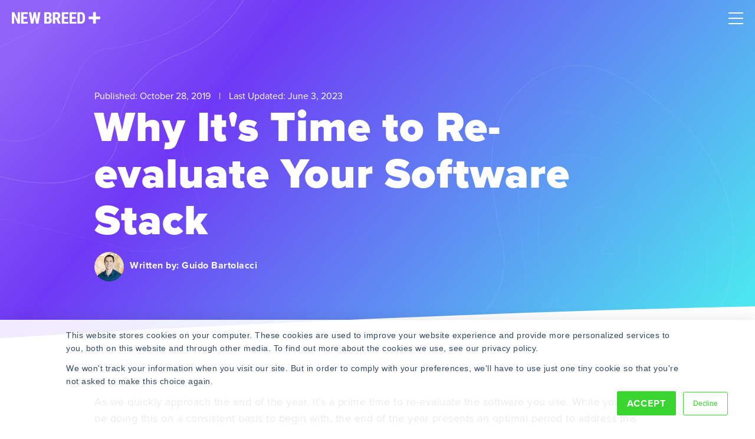

--- FILE ---
content_type: text/html; charset=UTF-8
request_url: https://www.newbreedrevenue.com/blog/re-evaluate-your-software-stack
body_size: 21232
content:
<!doctype html><html lang="en-us"><head>
    <meta charset="utf-8">
    <title>Why It's Time to Re-evaluate Your Software Stack</title>
    <link rel="shortcut icon" href="https://www.newbreedrevenue.com/hubfs/Asset%2026-2.png">
    <meta name="description" content="Ideally, software should make your life easier, but that's not always the case. That's why it's time to re-evaluate your tech stack and make improvements."> 
    <meta name="google-site-verification" content="EIAuHJOlIAMZO9OMh-yPXcdr2s0UJ-iQCv0UaYQahhA">
    <link rel="preload" as="image" href="https://www.newbreedrevenue.com/hubfs/contour-lines-v6.svg"> 
    
    <link rel="stylesheet" href="https://use.typekit.net/aoy4tcf.css">
    
    <meta name="viewport" content="width=device-width, initial-scale=1">

    
    <meta property="og:description" content="Ideally, software should make your life easier, but that's not always the case. That's why it's time to re-evaluate your tech stack and make improvements.">
    <meta property="og:title" content="Why It's Time to Re-evaluate Your Software Stack">
    <meta name="twitter:description" content="Ideally, software should make your life easier, but that's not always the case. That's why it's time to re-evaluate your tech stack and make improvements.">
    <meta name="twitter:title" content="Why It's Time to Re-evaluate Your Software Stack">

    

    
    <style>
a.cta_button{-moz-box-sizing:content-box !important;-webkit-box-sizing:content-box !important;box-sizing:content-box !important;vertical-align:middle}.hs-breadcrumb-menu{list-style-type:none;margin:0px 0px 0px 0px;padding:0px 0px 0px 0px}.hs-breadcrumb-menu-item{float:left;padding:10px 0px 10px 10px}.hs-breadcrumb-menu-divider:before{content:'›';padding-left:10px}.hs-featured-image-link{border:0}.hs-featured-image{float:right;margin:0 0 20px 20px;max-width:50%}@media (max-width: 568px){.hs-featured-image{float:none;margin:0;width:100%;max-width:100%}}.hs-screen-reader-text{clip:rect(1px, 1px, 1px, 1px);height:1px;overflow:hidden;position:absolute !important;width:1px}
</style>

<link rel="stylesheet" href="https://www.newbreedrevenue.com/hubfs/hub_generated/template_assets/1/37538237730/1764862120787/template_styles.min.css">
<link class="hs-async-css" rel="preload" href="https://www.newbreedrevenue.com/hubfs/hub_generated/module_assets/1/147639280169/1760986096982/module_u4m-header-2023.css" as="style" onload="this.onload=null;this.rel='stylesheet'">
<noscript><link rel="stylesheet" href="https://www.newbreedrevenue.com/hubfs/hub_generated/module_assets/1/147639280169/1760986096982/module_u4m-header-2023.css"></noscript>
<link class="hs-async-css" rel="preload" href="https://www.newbreedrevenue.com/hubfs/hub_generated/module_assets/1/37538237674/1763052323242/module_u4m-blog-post-cards.css" as="style" onload="this.onload=null;this.rel='stylesheet'">
<noscript><link rel="stylesheet" href="https://www.newbreedrevenue.com/hubfs/hub_generated/module_assets/1/37538237674/1763052323242/module_u4m-blog-post-cards.css"></noscript>
<link class="hs-async-css" rel="preload" href="https://www.newbreedrevenue.com/hubfs/hub_generated/module_assets/1/37540182960/1760380306236/module_u4m-cta-row.min.css" as="style" onload="this.onload=null;this.rel='stylesheet'">
<noscript><link rel="stylesheet" href="https://www.newbreedrevenue.com/hubfs/hub_generated/module_assets/1/37540182960/1760380306236/module_u4m-cta-row.min.css"></noscript>
<link class="hs-async-css" rel="preload" href="https://www.newbreedrevenue.com/hubfs/hub_generated/module_assets/1/37538238369/1763052325026/module_u4m-footer.css" as="style" onload="this.onload=null;this.rel='stylesheet'">
<noscript><link rel="stylesheet" href="https://www.newbreedrevenue.com/hubfs/hub_generated/module_assets/1/37538238369/1763052325026/module_u4m-footer.css"></noscript>
<link rel="preload" as="style" href="https://48752163.fs1.hubspotusercontent-na1.net/hubfs/48752163/raw_assets/media-default-modules/master/582/js_client_assets/assets/TrackPlayAnalytics-Cm48oVxd.css">

<link rel="preload" as="style" href="https://48752163.fs1.hubspotusercontent-na1.net/hubfs/48752163/raw_assets/media-default-modules/master/582/js_client_assets/assets/Tooltip-DkS5dgLo.css">

    <script type="application/ld+json">
{
  "mainEntityOfPage" : {
    "@type" : "WebPage",
    "@id" : "https://www.newbreedrevenue.com/blog/re-evaluate-your-software-stack"
  },
  "author" : {
    "name" : "Guido Bartolacci",
    "url" : "https://www.newbreedrevenue.com/blog/author/guido-bartolacci",
    "@type" : "Person"
  },
  "headline" : "Why It's Time to Re-evaluate Your Software Stack",
  "datePublished" : "2019-10-28T15:51:58.000Z",
  "dateModified" : "2023-06-03T08:24:19.295Z",
  "publisher" : {
    "name" : "New Breed",
    "logo" : {
      "url" : "https://www.newbreedrevenue.com/hubfs/Charcoal%20Logo_Safe1080w.png",
      "@type" : "ImageObject"
    },
    "@type" : "Organization"
  },
  "@context" : "https://schema.org",
  "@type" : "BlogPosting",
  "image" : [ "https://www.newbreedmarketing.com/hubfs/Q3%20Blog%20Images%20%282%29-10.png" ]
}
</script>


    
<!--  Added by GoogleTagManager integration -->
<script>
var _hsp = window._hsp = window._hsp || [];
window.dataLayer = window.dataLayer || [];
function gtag(){dataLayer.push(arguments);}

var useGoogleConsentModeV2 = true;
var waitForUpdateMillis = 1000;



var hsLoadGtm = function loadGtm() {
    if(window._hsGtmLoadOnce) {
      return;
    }

    if (useGoogleConsentModeV2) {

      gtag('set','developer_id.dZTQ1Zm',true);

      gtag('consent', 'default', {
      'ad_storage': 'denied',
      'analytics_storage': 'denied',
      'ad_user_data': 'denied',
      'ad_personalization': 'denied',
      'wait_for_update': waitForUpdateMillis
      });

      _hsp.push(['useGoogleConsentModeV2'])
    }

    (function(w,d,s,l,i){w[l]=w[l]||[];w[l].push({'gtm.start':
    new Date().getTime(),event:'gtm.js'});var f=d.getElementsByTagName(s)[0],
    j=d.createElement(s),dl=l!='dataLayer'?'&l='+l:'';j.async=true;j.src=
    'https://www.googletagmanager.com/gtm.js?id='+i+dl;f.parentNode.insertBefore(j,f);
    })(window,document,'script','dataLayer','GTM-NGQVDK2');

    window._hsGtmLoadOnce = true;
};

_hsp.push(['addPrivacyConsentListener', function(consent){
  if(consent.allowed || (consent.categories && consent.categories.analytics)){
    hsLoadGtm();
  }
}]);

</script>

<!-- /Added by GoogleTagManager integration -->


<script type="application/ld+json">
{
  "@context": "https://www.schema.org",
  "@type": "Organization",
  "name": "New Breed",
  "url": "https://www.newbreedrevenue.com/",
  "logo": "https://www.newbreedrevenue.com/hs-fs/hubfs/Asset%207-4.png",
  "sameAs": [
    "https://x.com/NewBreedRevenue",
    "https://www.facebook.com/newbreedrevenue",
    "https://www.linkedin.com/company/new-breed-marketing/",
    "https://www.instagram.com/newbreedrevenue/",
    "https://ecosystem.hubspot.com/marketplace/solutions/new-breed",
    "https://www.youtube.com/@newbreed.revenue",
    "https://www.g2.com/sellers/new-breed"
  ],
  "description": "New Breed is a Vermont‑based strategic revenue operations and growth partner for fast‑growing B2B software and tech companies, specializing in HubSpot implementation, demand generation, RevOps, website design, AI‑powered integrations, and custom lead‑routing solutions.",
  "address": {
     "@type": "PostalAddress",
     "streetAddress": "44 Lakeside Ave Suite 103",
     "addressLocality": "Burlington",
     "addressRegion": "VT",
     "postalCode": "05401",
     "addressCountry": "US"
  },
  "geo": {
     "@type": "GeoCoordinates",
     "latitude": "44.47588",
     "longitude": "-73.21207"
  }
}
</script>
<link rel="amphtml" href="https://www.newbreedrevenue.com/blog/re-evaluate-your-software-stack?hs_amp=true">

<meta property="og:image" content="https://www.newbreedrevenue.com/hubfs/Q3%20Blog%20Images%20(2)-10.png">
<meta property="og:image:width" content="1200">
<meta property="og:image:height" content="628">
<meta property="og:image:alt" content="Q3 Blog Images (2)-10">
<meta name="twitter:image" content="https://www.newbreedrevenue.com/hubfs/Q3%20Blog%20Images%20(2)-10.png">
<meta name="twitter:image:alt" content="Q3 Blog Images (2)-10">

<meta property="og:url" content="https://www.newbreedrevenue.com/blog/re-evaluate-your-software-stack">
<meta name="twitter:card" content="summary_large_image">

<link rel="canonical" href="https://www.newbreedrevenue.com/blog/re-evaluate-your-software-stack">
<script type="application/ld+json">
{
  "@context": "https://schema.org",
  "@type": "Person",
  "@id": "#author",
  "name": "Guido Bartolacci",
  "url": "https://www.newbreedrevenue.com/blog/author/guido-bartolacci",
  "image": "https://www.newbreedrevenue.com/hubfs/Bartolacci-Guido-3.jpg",
  "worksFor": {
    "@type": "Organization",
    "name": "New Breed Revenue",
    "url": "https://www.newbreedrevenue.com"
  },
  "sameAs": [
    
    
    "https://www.linkedin.com/in/guidobartolacci/" 
  ],
  "description": "Guido is Head of Product and Growth Strategy for New Breed. He specializes in running in-depth demand generation programs internally while assisting account managers in running them for our clients."
}
</script>
<meta property="og:type" content="article">
<link rel="alternate" type="application/rss+xml" href="https://www.newbreedrevenue.com/blog/rss.xml">
<meta name="twitter:domain" content="www.newbreedrevenue.com">
<meta name="twitter:site" content="@NewBreedRevenue">

<meta http-equiv="content-language" content="en-us">







    
    <link rel="preload" fetchpriority="high" as="image" href="https://www.newbreedrevenue.com/hubfs/contour-lines-v6.svg" type="image/webp">
    
        

<meta name="generator" content="HubSpot"></head>

<body class="  hs-content-id-19388128310 hs-blog-post hs-content-path-blog-re-evaluate-your-software-stack hs-content-name-why-its-time-to-re-evaluate-your-software-stack hs-blog-name-new-breed-blog hs-blog-id-1586518431 ">
<!--  Added by GoogleTagManager integration -->
<noscript><iframe src="https://www.googletagmanager.com/ns.html?id=GTM-NGQVDK2" height="0" width="0" style="display:none;visibility:hidden"></iframe></noscript>

<!-- /Added by GoogleTagManager integration -->

    <header>
    
        <div id="hs_cos_wrapper_u4m-header" class="hs_cos_wrapper hs_cos_wrapper_widget hs_cos_wrapper_type_module" style="" data-hs-cos-general-type="widget" data-hs-cos-type="module"><section class="u4m-header">
<a class="skip-to-content-link" href="#main-content">Skip to content</a>
<div class="inner">
    <div class="logo">
    <a href="/">
    <svg width="150px" height="21px" viewbox="0 0 150 21" version="1.1" xmlns="http://www.w3.org/2000/svg" xmlns:xlink="http://www.w3.org/1999/xlink">
    <title>New Breed Revenue</title>
    <defs>
        <polygon id="path-1" points="62.0944565 0.380217391 0.0391304348 0.380217391 0.0391304348 20.1776087 124.149783 20.1776087 124.149783 0.380217391"></polygon>
        <polygon id="path-3" points="62.0944565 0.380217391 0.0391304348 0.380217391 0.0391304348 20.1776087 124.149783 20.1776087 124.149783 0.380217391"></polygon>
        <polygon id="path-5" points="62.0944565 0.380217391 0.0391304348 0.380217391 0.0391304348 20.1776087 124.149783 20.1776087 124.149783 0.380217391"></polygon>
        <polygon id="path-7" points="62.0944565 0.380217391 0.0391304348 0.380217391 0.0391304348 20.1776087 124.149783 20.1776087 124.149783 0.380217391"></polygon>
        <polygon id="path-9" points="62.0944565 0.380217391 0.0391304348 0.380217391 0.0391304348 20.1776087 124.149783 20.1776087 124.149783 0.380217391"></polygon>
        <polygon id="path-11" points="62.0944565 0.380217391 0.0391304348 0.380217391 0.0391304348 20.1776087 124.149783 20.1776087 124.149783 0.380217391"></polygon>
        <polygon id="path-13" points="62.0944565 0.380217391 0.0391304348 0.380217391 0.0391304348 20.1776087 124.149783 20.1776087 124.149783 0.380217391"></polygon>
        <polygon id="path-15" points="62.0944565 0.380217391 0.0391304348 0.380217391 0.0391304348 20.1776087 124.149783 20.1776087 124.149783 0.380217391"></polygon>
    </defs>
    <g id="Page-1" stroke="none" stroke-width="1" fill="none" fill-rule="evenodd">
        <g id="new-breed-logo">
            <g id="Group-10">
                <g id="Fill-1-Clipped">
                    <mask id="mask-2" fill="white">
                        <use xlink:href="#path-1"></use>
                    </mask>
                    <g id="path-1"></g>
                    <polyline id="Fill-1" fill="#FFFFFF" fill-rule="nonzero" mask="url(#mask-2)" points="13.8697826 20.2173913 9.86413043 20.2173913 4.00565217 7.20652174 4.00565217 20.2173913 0 20.2173913 0 0.380217391 4.00565217 0.380217391 9.87782609 13.4054348 9.87782609 0.380217391 13.8697826 0.380217391 13.8697826 20.2173913"></polyline>
                </g>
                <g id="Fill-3-Clipped">
                    <mask id="mask-4" fill="white">
                        <use xlink:href="#path-3"></use>
                    </mask>
                    <g id="path-1"></g>
                    <polyline id="Fill-3" fill="#FFFFFF" fill-rule="nonzero" mask="url(#mask-4)" points="25.9473913 11.6341304 19.7073913 11.6341304 19.7073913 16.8932609 27.0919565 16.8932609 27.0919565 20.2173913 15.7017391 20.2173913 15.7017391 0.380217391 27.0645652 0.380217391 27.0645652 3.71869565 19.7073913 3.71869565 19.7073913 8.40521739 25.9473913 8.40521739 25.9473913 11.6341304"></polyline>
                </g>
                <g id="Fill-4-Clipped">
                    <mask id="mask-6" fill="white">
                        <use xlink:href="#path-5"></use>
                    </mask>
                    <g id="path-1"></g>
                    <polyline id="Fill-4" fill="#FFFFFF" fill-rule="nonzero" mask="url(#mask-6)" points="42.8073913 12.8465217 44.6876087 0.380217391 48.6521739 0.380217391 45.1232609 20.2173913 41.103913 20.2173913 38.7880435 8.52782609 36.498913 20.2173913 32.4665217 20.2173913 28.923913 0.380217391 32.9158696 0.380217391 34.7823913 12.8328261 37.1119565 0.380217391 40.4771739 0.380217391 42.8073913 12.8465217"></polyline>
                </g>
                <g id="Fill-5-Clipped">
                    <mask id="mask-8" fill="white">
                        <use xlink:href="#path-7"></use>
                    </mask>
                    <g id="path-1"></g>
                    <path d="M58.9480435,11.5930435 L58.9480435,16.8932609 L61.5091304,16.8932609 C62.2265217,16.8932609 62.7717391,16.6702174 63.1441304,16.2254348 C63.5165217,15.7806522 63.7023913,15.1493478 63.7023913,14.3315217 C63.7023913,12.5517391 63.0573913,11.6386957 61.7680435,11.5930435 L58.9480435,11.5930435 Z M58.9480435,8.67782609 L61.0323913,8.67782609 C62.6034783,8.67782609 63.3893478,7.86521739 63.3893478,6.23869565 C63.3893478,5.34 63.2073913,4.695 62.8441304,4.30434783 C62.4808696,3.91369565 61.8906522,3.71869565 61.0734783,3.71869565 L58.9480435,3.71869565 L58.9480435,8.67782609 Z M54.9423913,20.2173913 L54.9423913,0.380217391 L61.0734783,0.380217391 C63.1441304,0.380217391 64.7178261,0.841956522 65.793913,1.76347826 C66.8706522,2.68565217 67.4086957,4.03630435 67.4086957,5.81673913 C67.4086957,6.825 67.1856522,7.6923913 66.7408696,8.41891304 C66.2954348,9.14543478 65.6869565,9.67695652 64.9154348,10.0128261 C65.805,10.2671739 66.491087,10.7784783 66.9723913,11.5454348 C67.4536957,12.3136957 67.6943478,13.26 67.6943478,14.3863043 C67.6943478,16.3121739 67.1654348,17.7652174 66.1076087,18.746087 C65.0491304,19.7269565 63.5165217,20.2173913 61.5091304,20.2173913 L54.9423913,20.2173913 L54.9423913,20.2173913 Z" id="Fill-5" fill="#FFFFFF" fill-rule="nonzero" mask="url(#mask-8)"></path>
                </g>
                <g id="Fill-6-Clipped">
                    <mask id="mask-10" fill="white">
                        <use xlink:href="#path-9"></use>
                    </mask>
                    <g id="path-1"></g>
                    <path d="M73.5326087,9.63130435 L75.8073913,9.63130435 C76.6069565,9.63130435 77.2063043,9.36586957 77.606087,8.83434783 C78.0058696,8.30282609 78.2054348,7.5926087 78.2054348,6.7023913 C78.2054348,4.71326087 77.4286957,3.71869565 75.8758696,3.71869565 L73.5326087,3.71869565 L73.5326087,9.63130435 Z M75.5217391,12.9691304 L73.5326087,12.9691304 L73.5326087,20.2173913 L69.5269565,20.2173913 L69.5269565,0.380217391 L75.9169565,0.380217391 C77.9236957,0.380217391 79.4745652,0.900652174 80.5695652,1.94086957 C81.6632609,2.98043478 82.211087,4.45891304 82.211087,6.375 C82.211087,9.00913043 81.2530435,10.8528261 79.3363043,11.9067391 L82.811087,20.0263043 L82.811087,20.2173913 L78.5054348,20.2173913 L75.5217391,12.9691304 L75.5217391,12.9691304 Z" id="Fill-6" fill="#FFFFFF" fill-rule="nonzero" mask="url(#mask-10)"></path>
                </g>
                <g id="Fill-7-Clipped">
                    <mask id="mask-12" fill="white">
                        <use xlink:href="#path-11"></use>
                    </mask>
                    <g id="path-1"></g>
                    <polyline id="Fill-7" fill="#FFFFFF" fill-rule="nonzero" mask="url(#mask-12)" points="94.8886957 11.6341304 88.6486957 11.6341304 88.6486957 16.8932609 96.0332609 16.8932609 96.0332609 20.2173913 84.6430435 20.2173913 84.6430435 0.380217391 96.0052174 0.380217391 96.0052174 3.71869565 88.6486957 3.71869565 88.6486957 8.40521739 94.8886957 8.40521739 94.8886957 11.6341304"></polyline>
                </g>
                <g id="Fill-8-Clipped">
                    <mask id="mask-14" fill="white">
                        <use xlink:href="#path-13"></use>
                    </mask>
                    <g id="path-1"></g>
                    <polyline id="Fill-8" fill="#FFFFFF" fill-rule="nonzero" mask="url(#mask-14)" points="108.285 11.6341304 102.045 11.6341304 102.045 16.8932609 109.429565 16.8932609 109.429565 20.2173913 98.0393478 20.2173913 98.0393478 0.380217391 109.402174 0.380217391 109.402174 3.71869565 102.045 3.71869565 102.045 8.40521739 108.285 8.40521739 108.285 11.6341304"></polyline>
                </g>
                <g id="Fill-9-Clipped">
                    <mask id="mask-16" fill="white">
                        <use xlink:href="#path-15"></use>
                    </mask>
                    <g id="path-1"></g>
                    <path d="M115.267174,3.71869565 L115.267174,16.8932609 L116.46587,16.8932609 C117.801522,16.8932609 118.741304,16.541087 119.286522,15.8373913 C119.831087,15.1336957 120.117391,13.9186957 120.144783,12.1923913 L120.144783,8.74565217 C120.144783,6.89282609 119.88587,5.60086957 119.368043,4.86978261 C118.850217,4.13869565 117.96913,3.75456522 116.724783,3.71869565 L115.267174,3.71869565 Z M111.262174,20.2173913 L111.262174,0.380217391 L116.506957,0.380217391 C118.822826,0.380217391 120.66913,1.11652174 122.045217,2.58782609 C123.421304,4.05913043 124.123043,6.07565217 124.149783,8.63673913 L124.149783,11.8519565 C124.149783,14.4593478 123.462391,16.5045652 122.086304,17.9895652 C120.710217,19.4745652 118.813696,20.2173913 116.398043,20.2173913 L111.262174,20.2173913 L111.262174,20.2173913 Z" id="Fill-9" fill="#FFFFFF" fill-rule="nonzero" mask="url(#mask-16)"></path>
                </g>
            </g>
            <path d="M131.028913,7.91478261 L137.009348,7.91478261 C137.435217,7.91478261 137.780217,7.57108696 137.780217,7.14717391 L137.780217,1.14782609 C137.780217,0.723913043 138.125217,0.380217391 138.551087,0.380217391 L141.705,0.380217391 C142.13087,0.380217391 142.47587,0.723913043 142.47587,1.14782609 L142.47587,7.14717391 C142.47587,7.57108696 142.82087,7.91478261 143.246739,7.91478261 L149.22913,7.91478261 C149.655,7.91478261 150,8.25782609 150,8.68173913 L150,11.8206522 C150,12.2445652 149.655,12.5876087 149.22913,12.5876087 L143.246739,12.5876087 C142.82087,12.5876087 142.47587,12.9313043 142.47587,13.3552174 L142.47587,19.3552174 C142.47587,19.7791304 142.13087,20.1228261 141.705,20.1228261 L138.551087,20.1228261 C138.125217,20.1228261 137.780217,19.7791304 137.780217,19.3552174 L137.780217,13.3552174 C137.780217,12.9313043 137.435217,12.5876087 137.009348,12.5876087 L131.028913,12.5876087 C130.603043,12.5876087 130.258043,12.2445652 130.258043,11.8206522 L130.258043,8.68173913 C130.258043,8.25782609 130.603043,7.91478261 131.028913,7.91478261" id="Fill-18" fill="#FFFFFF" fill-rule="nonzero"></path>
        </g>
    </g>
</svg>
    </a>
    </div>
    
    <div class="menu"><span id="hs_cos_wrapper_u4m-header_" class="hs_cos_wrapper hs_cos_wrapper_widget hs_cos_wrapper_type_menu" style="" data-hs-cos-general-type="widget" data-hs-cos-type="menu"><div id="hs_menu_wrapper_u4m-header_" class="hs-menu-wrapper active-branch flyouts hs-menu-flow-horizontal" role="navigation" data-sitemap-name="default" data-menu-id="147641272655" aria-label="Navigation Menu">
 <ul role="menu">
  <li class="hs-menu-item hs-menu-depth-1 hs-item-has-children" role="none"><a href="javascript:;" aria-haspopup="true" aria-expanded="false" role="menuitem"><span class="mega">Solutions</span></a>
   <ul role="menu" class="hs-menu-children-wrapper">
    <li class="hs-menu-item hs-menu-depth-2 hs-item-has-children" role="none"><a href="javascript:;" role="menuitem">By Expertise</a>
     <ul role="menu" class="hs-menu-children-wrapper">
      <li class="hs-menu-item hs-menu-depth-3" role="none"><a href="https://www.newbreedrevenue.com/solutions/revops" role="menuitem">Revenue Operations</a></li>
      <li class="hs-menu-item hs-menu-depth-3" role="none"><a href="https://www.newbreedrevenue.com/solutions/crm-consulting" role="menuitem">CRM Strategy</a></li>
      <li class="hs-menu-item hs-menu-depth-3" role="none"><a href="https://www.newbreedrevenue.com/solutions/account-based-marketing" role="menuitem">Account Based Marketing (ABM)</a></li>
      <li class="hs-menu-item hs-menu-depth-3" role="none"><a href="https://www.newbreedrevenue.com/solutions/demand-generation" role="menuitem">Demand Generation</a></li>
      <li class="hs-menu-item hs-menu-depth-3" role="none"><a href="https://www.newbreedrevenue.com/solutions/inbound-sales-marketing" role="menuitem">Inbound Sales &amp; Marketing</a></li>
      <li class="hs-menu-item hs-menu-depth-3" role="none"><a href="https://www.newbreedrevenue.com/solutions/website-design-development" role="menuitem">Website Development</a></li>
      <li class="hs-menu-item hs-menu-depth-3" role="none"><a href="https://www.newbreedrevenue.com/solutions/paid-advertising" role="menuitem">Paid Advertising</a></li>
      <li class="hs-menu-item hs-menu-depth-3" role="none"><a href="https://www.newbreedrevenue.com/solutions/seo-aeo-content-marketing" role="menuitem">Content, SEO &amp; AEO</a></li>
      <li class="hs-menu-item hs-menu-depth-3" role="none"><a href="https://www.newbreedrevenue.com/solutions/graphic-design" role="menuitem">Graphic Design</a></li>
     </ul></li>
    <li class="hs-menu-item hs-menu-depth-2 hs-item-has-children" role="none"><a href="javascript:;" role="menuitem">By Service</a>
     <ul role="menu" class="hs-menu-children-wrapper">
      <li class="hs-menu-item hs-menu-depth-3" role="none"><a href="https://www.newbreedrevenue.com/solutions/ai-services" role="menuitem">AI Services</a></li>
      <li class="hs-menu-item hs-menu-depth-3" role="none"><a href="https://www.newbreedrevenue.com/solutions/hubspot-migration" role="menuitem">HubSpot Migration</a></li>
      <li class="hs-menu-item hs-menu-depth-3" role="none"><a href="https://www.newbreedrevenue.com/solutions/hubspot-implementation" role="menuitem">HubSpot Implementation</a></li>
      <li class="hs-menu-item hs-menu-depth-3" role="none"><a href="https://www.newbreedrevenue.com/solutions/custom-hubspot-integrations" role="menuitem">Custom Integration</a></li>
      <li class="hs-menu-item hs-menu-depth-3" role="none"><a href="https://www.newbreedrevenue.com/solutions/website-redesign" role="menuitem">Website Redesign</a></li>
      <li class="hs-menu-item hs-menu-depth-3" role="none"><a href="https://www.newbreedrevenue.com/solutions/strategic-workshops" role="menuitem">Strategic Workshops</a></li>
      <li class="hs-menu-item hs-menu-depth-3" role="none"><a href="https://www.newbreedrevenue.com/solutions/professional-services" role="menuitem">Professional Services</a></li>
     </ul></li>
    <li class="hs-menu-item hs-menu-depth-2 hs-item-has-children" role="none"><a href="javascript:;" role="menuitem">By Industry</a>
     <ul role="menu" class="hs-menu-children-wrapper">
      <li class="hs-menu-item hs-menu-depth-3" role="none"><a href="https://www.newbreedrevenue.com/industries/software-technology" role="menuitem">Software &amp; Technology</a></li>
      <li class="hs-menu-item hs-menu-depth-3" role="none"><a href="https://www.newbreedrevenue.com/industries/financial-services" role="menuitem">Financial Services</a></li>
      <li class="hs-menu-item hs-menu-depth-3" role="none"><a href="https://www.newbreedrevenue.com/industries/staffing-recruitment" role="menuitem">Staffing &amp; Recruitment</a></li>
      <li class="hs-menu-item hs-menu-depth-3" role="none"><a href="https://www.newbreedrevenue.com/industries/shipping-logistics" role="menuitem">Shipping &amp; Logistics</a></li>
      <li class="hs-menu-item hs-menu-depth-3" role="none"><a href="https://www.newbreedrevenue.com/industries/cybsersecurity" role="menuitem">Cybersecurity</a></li>
      <li class="hs-menu-item hs-menu-depth-3" role="none"><a href="https://www.newbreedrevenue.com/industries/artificial-intelligence" role="menuitem">Artificial Intelligence</a></li>
      <li class="hs-menu-item hs-menu-depth-3" role="none"><a href="https://www.newbreedrevenue.com/industries/business-services" role="menuitem">Business Services</a></li>
      <li class="hs-menu-item hs-menu-depth-3" role="none"><a href="https://www.newbreedrevenue.com/industries/manufacturing" role="menuitem">Manufacturing</a></li>
     </ul></li>
   </ul></li>
  <li class="hs-menu-item hs-menu-depth-1 hs-item-has-children" role="none"><a href="javascript:;" aria-haspopup="true" aria-expanded="false" role="menuitem">Our Work</a>
   <ul role="menu" class="hs-menu-children-wrapper">
    <li class="hs-menu-item hs-menu-depth-2" role="none"><a href="https://www.newbreedrevenue.com/case-studies" role="menuitem">Case Studies</a></li>
    <li class="hs-menu-item hs-menu-depth-2" role="none"><a href="https://www.newbreedrevenue.com/web-design-portfolio" role="menuitem">Web Portfolio</a></li>
    <li class="hs-menu-item hs-menu-depth-2" role="none"><a href="https://www.newbreedrevenue.com/design-portfolio" role="menuitem">Design Portfolio</a></li>
   </ul></li>
  <li class="hs-menu-item hs-menu-depth-1 hs-item-has-children" role="none"><a href="javascript:;" aria-haspopup="true" aria-expanded="false" role="menuitem">Technology</a>
   <ul role="menu" class="hs-menu-children-wrapper">
    <li class="hs-menu-item hs-menu-depth-2" role="none"><a href="https://www.newbreedrevenue.com/hubspot-solution-partner" role="menuitem">HubSpot's Top Partner</a></li>
    <li class="hs-menu-item hs-menu-depth-2" role="none"><a href="https://www.newbreedrevenue.com/partners" role="menuitem">Technology Partners</a></li>
    <li class="hs-menu-item hs-menu-depth-2" role="none"><a href="https://www.newbreedrevenue.com/distributely" role="menuitem" target="_blank" rel="noopener"><span class="link-text-with-icon">Distributely: Lead Routing App <img class="link-icon" src="https://www.newbreedrevenue.com/hubfs/a_2024%20Website%20Redesign/Icons/External%20Link%20Icon.svg" alt="link icon" width="10" height="10"></span></a></li>
   </ul></li>
  <li class="hs-menu-item hs-menu-depth-1 hs-item-has-children" role="none"><a href="javascript:;" aria-haspopup="true" aria-expanded="false" role="menuitem">Learn</a>
   <ul role="menu" class="hs-menu-children-wrapper">
    <li class="hs-menu-item hs-menu-depth-2" role="none"><a href="https://www.newbreedrevenue.com/blog" role="menuitem">Blog</a></li>
    <li class="hs-menu-item hs-menu-depth-2" role="none"><a href="https://www.newbreedrevenue.com/resources" role="menuitem">Resources</a></li>
    <li class="hs-menu-item hs-menu-depth-2" role="none"><a href="https://www.newbreedrevenue.com/events" role="menuitem">Events</a></li>
    <li class="hs-menu-item hs-menu-depth-2" role="none"><a href="https://www.newbreedrevenue.com/hubspot-roi-calculator" role="menuitem">HubSpot ROI Calculator</a></li>
    <li class="hs-menu-item hs-menu-depth-2" role="none"><a href="https://www.newbreedrevenue.com/hubspot-tco-calculator" role="menuitem">HubSpot TCO Calculator</a></li>
    <li class="hs-menu-item hs-menu-depth-2" role="none"><a href="https://www.newbreedrevenue.com/state-of-hubspot" role="menuitem">
      <div class="featured-link">
       <span class="eyebrow">All-New Report</span>
       <span class="title">2025 State of HubSpot</span>
       <div class="link-text">
        Access Now
       </div>
      </div></a></li>
   </ul></li>
  <li class="hs-menu-item hs-menu-depth-1 hs-item-has-children" role="none"><a href="javascript:;" aria-haspopup="true" aria-expanded="false" role="menuitem">About Us</a>
   <ul role="menu" class="hs-menu-children-wrapper">
    <li class="hs-menu-item hs-menu-depth-2" role="none"><a href="https://www.newbreedrevenue.com/about" role="menuitem">Company</a></li>
    <li class="hs-menu-item hs-menu-depth-2" role="none"><a href="https://www.newbreedrevenue.com/our-team" role="menuitem">Team</a></li>
    <li class="hs-menu-item hs-menu-depth-2" role="none"><a href="https://www.newbreedrevenue.com/news" role="menuitem">News</a></li>
    <li class="hs-menu-item hs-menu-depth-2" role="none"><a href="https://www.newbreedrevenue.com/careers" role="menuitem">Careers</a></li>
   </ul></li>
  <li class="hs-menu-item hs-menu-depth-1 hs-item-has-children" role="none"><a href="javascript:;" aria-haspopup="true" aria-expanded="false" role="menuitem">Contact</a>
   <ul role="menu" class="hs-menu-children-wrapper">
    <li class="hs-menu-item hs-menu-depth-2" role="none"><a href="https://www.newbreedrevenue.com/contact-new-breed" role="menuitem">Get in Touch</a></li>
    <li class="hs-menu-item hs-menu-depth-2" role="none"><a href="https://www.newbreedrevenue.com/pricing" role="menuitem">Request a Quote</a></li>
   </ul></li>
 </ul>
</div></span></div>
    <div class="cta"><span id="hs_cos_wrapper_u4m-header_" class="hs_cos_wrapper hs_cos_wrapper_widget hs_cos_wrapper_type_cta" style="" data-hs-cos-general-type="widget" data-hs-cos-type="cta"><!--HubSpot Call-to-Action Code --><span class="hs-cta-wrapper" id="hs-cta-wrapper-b81817b5-c38a-4300-a92e-8ee2b297531d"><span class="hs-cta-node hs-cta-b81817b5-c38a-4300-a92e-8ee2b297531d" id="hs-cta-b81817b5-c38a-4300-a92e-8ee2b297531d"><!--[if lte IE 8]><div id="hs-cta-ie-element"></div><![endif]--><a href="https://cta-redirect.hubspot.com/cta/redirect/166694/b81817b5-c38a-4300-a92e-8ee2b297531d"><img class="hs-cta-img" id="hs-cta-img-b81817b5-c38a-4300-a92e-8ee2b297531d" style="border-width:0px;" src="https://no-cache.hubspot.com/cta/default/166694/b81817b5-c38a-4300-a92e-8ee2b297531d.png" alt="Request Assessment"></a></span><script charset="utf-8" src="/hs/cta/cta/current.js"></script><script type="text/javascript"> hbspt.cta._relativeUrls=true;hbspt.cta.load(166694, 'b81817b5-c38a-4300-a92e-8ee2b297531d', {"useNewLoader":"true","region":"na1"}); </script></span><!-- end HubSpot Call-to-Action Code --></span></div>
    <button class="hamburger-toggle x2" aria-label="Mobile Menu"><span class="lines"></span></button>
    <div class="offscreen-menu">
    <div class="content">
        <div class="mobile-menu"><span id="hs_cos_wrapper_u4m-header_" class="hs_cos_wrapper hs_cos_wrapper_widget hs_cos_wrapper_type_menu" style="" data-hs-cos-general-type="widget" data-hs-cos-type="menu"><div id="hs_menu_wrapper_u4m-header_" class="hs-menu-wrapper active-branch no-flyouts hs-menu-flow-vertical" role="navigation" data-sitemap-name="default" data-menu-id="151898176044" aria-label="Navigation Menu">
 <ul role="menu" class="active-branch">
  <li class="hs-menu-item hs-menu-depth-1 hs-item-has-children" role="none"><a href="javascript:;" aria-haspopup="true" aria-expanded="false" role="menuitem">Solutions</a>
   <ul role="menu" class="hs-menu-children-wrapper">
    <li class="hs-menu-item hs-menu-depth-2" role="none"><a href="https://www.newbreedrevenue.com/solutions/revops" role="menuitem">Revenue Operations</a></li>
    <li class="hs-menu-item hs-menu-depth-2" role="none"><a href="https://www.newbreedrevenue.com/solutions/crm-consulting" role="menuitem">CRM Strategy</a></li>
    <li class="hs-menu-item hs-menu-depth-2" role="none"><a href="https://www.newbreedrevenue.com/solutions/account-based-marketing" role="menuitem">Account Based Marketing (ABM)</a></li>
    <li class="hs-menu-item hs-menu-depth-2" role="none"><a href="https://www.newbreedrevenue.com/solutions/demand-generation" role="menuitem">Demand Generation</a></li>
    <li class="hs-menu-item hs-menu-depth-2" role="none"><a href="https://www.newbreedrevenue.com/solutions/inbound-sales-marketing" role="menuitem">Inbound Sales &amp; Marketing</a></li>
    <li class="hs-menu-item hs-menu-depth-2" role="none"><a href="https://www.newbreedrevenue.com/solutions/website-design-development" role="menuitem">Website Development</a></li>
    <li class="hs-menu-item hs-menu-depth-2" role="none"><a href="https://www.newbreedrevenue.com/solutions/paid-advertising" role="menuitem">Paid Advertising</a></li>
    <li class="hs-menu-item hs-menu-depth-2" role="none"><a href="https://www.newbreedrevenue.com/solutions/seo-aeo-content-marketing" role="menuitem">Content, SEO &amp; GEO</a></li>
    <li class="hs-menu-item hs-menu-depth-2" role="none"><a href="https://www.newbreedrevenue.com/solutions/graphic-design" role="menuitem">Graphic Design</a></li>
   </ul></li>
  <li class="hs-menu-item hs-menu-depth-1 hs-item-has-children" role="none"><a href="javascript:;" aria-haspopup="true" aria-expanded="false" role="menuitem">Services</a>
   <ul role="menu" class="hs-menu-children-wrapper">
    <li class="hs-menu-item hs-menu-depth-2" role="none"><a href="https://www.newbreedrevenue.com/solutions/ai-services" role="menuitem">AI Services</a></li>
    <li class="hs-menu-item hs-menu-depth-2" role="none"><a href="https://www.newbreedrevenue.com/solutions/hubspot-migration" role="menuitem">HubSpot Migration</a></li>
    <li class="hs-menu-item hs-menu-depth-2" role="none"><a href="https://www.newbreedrevenue.com/solutions/hubspot-implementation" role="menuitem">HubSpot Implementation</a></li>
    <li class="hs-menu-item hs-menu-depth-2" role="none"><a href="https://www.newbreedrevenue.com/solutions/custom-hubspot-integrations" role="menuitem">Custom Integration</a></li>
    <li class="hs-menu-item hs-menu-depth-2" role="none"><a href="https://www.newbreedrevenue.com/solutions/website-redesign" role="menuitem">Website Redesign</a></li>
    <li class="hs-menu-item hs-menu-depth-2" role="none"><a href="https://www.newbreedrevenue.com/solutions/strategic-workshops" role="menuitem">Strategic Workshops</a></li>
    <li class="hs-menu-item hs-menu-depth-2" role="none"><a href="https://www.newbreedrevenue.com/solutions/professional-services" role="menuitem">Professional Services</a></li>
   </ul></li>
  <li class="hs-menu-item hs-menu-depth-1 hs-item-has-children" role="none"><a href="javascript:;" aria-haspopup="true" aria-expanded="false" role="menuitem">Industries</a>
   <ul role="menu" class="hs-menu-children-wrapper">
    <li class="hs-menu-item hs-menu-depth-2" role="none"><a href="https://www.newbreedrevenue.com/industries/software-technology" role="menuitem">Software &amp; Technology</a></li>
    <li class="hs-menu-item hs-menu-depth-2" role="none"><a href="https://www.newbreedrevenue.com/industries/financial-services" role="menuitem">Financial Services</a></li>
    <li class="hs-menu-item hs-menu-depth-2" role="none"><a href="https://www.newbreedrevenue.com/industries/staffing-recruitment" role="menuitem">Staffing &amp; Recruitment</a></li>
    <li class="hs-menu-item hs-menu-depth-2" role="none"><a href="https://www.newbreedrevenue.com/industries/shipping-logistics" role="menuitem">Shipping &amp; Logistics</a></li>
    <li class="hs-menu-item hs-menu-depth-2" role="none"><a href="https://www.newbreedrevenue.com/industries/cybsersecurity" role="menuitem">Cybersecurity</a></li>
    <li class="hs-menu-item hs-menu-depth-2" role="none"><a href="https://www.newbreedrevenue.com/industries/artificial-intelligence" role="menuitem">Artificial Intelligence</a></li>
    <li class="hs-menu-item hs-menu-depth-2" role="none"><a href="https://www.newbreedrevenue.com/industries/business-services" role="menuitem">Business Services</a></li>
    <li class="hs-menu-item hs-menu-depth-2" role="none"><a href="https://www.newbreedrevenue.com/industries/manufacturing" role="menuitem">Manufacturing</a></li>
   </ul></li>
  <li class="hs-menu-item hs-menu-depth-1 hs-item-has-children" role="none"><a href="javascript:;" aria-haspopup="true" aria-expanded="false" role="menuitem">Our Work</a>
   <ul role="menu" class="hs-menu-children-wrapper">
    <li class="hs-menu-item hs-menu-depth-2" role="none"><a href="https://www.newbreedrevenue.com/case-studies" role="menuitem">Case Studies</a></li>
    <li class="hs-menu-item hs-menu-depth-2" role="none"><a href="https://www.newbreedrevenue.com/web-design-portfolio" role="menuitem">Web Portfolio</a></li>
    <li class="hs-menu-item hs-menu-depth-2" role="none"><a href="https://www.newbreedrevenue.com/design-portfolio" role="menuitem">Design Portfolio</a></li>
   </ul></li>
  <li class="hs-menu-item hs-menu-depth-1 hs-item-has-children" role="none"><a href="javascript:;" aria-haspopup="true" aria-expanded="false" role="menuitem">Technology</a>
   <ul role="menu" class="hs-menu-children-wrapper">
    <li class="hs-menu-item hs-menu-depth-2" role="none"><a href="https://www.newbreedrevenue.com/hubspot-solution-partner" role="menuitem">HubSpot's Top Partner</a></li>
    <li class="hs-menu-item hs-menu-depth-2" role="none"><a href="https://www.newbreedrevenue.com/partners" role="menuitem">Technology Partners</a></li>
    <li class="hs-menu-item hs-menu-depth-2" role="none"><a href="https://www.newbreedrevenue.com/distributely" role="menuitem"><span class="link-text-with-icon">Distributely: Lead Routing App <img class="link-icon" src="https://www.newbreedrevenue.com/hubfs/a_2024%20Website%20Redesign/Icons/External%20Link%20Icon.svg" alt="link icon" width="10" height="10"></span></a></li>
   </ul></li>
  <li class="hs-menu-item hs-menu-depth-1 hs-item-has-children active-branch" role="none"><a href="javascript:;" aria-haspopup="true" aria-expanded="false" role="menuitem">Learn</a>
   <ul role="menu" class="hs-menu-children-wrapper active-branch">
    <li class="hs-menu-item hs-menu-depth-2 active active-branch" role="none"><a href="https://www.newbreedrevenue.com/blog" role="menuitem">Blog</a></li>
    <li class="hs-menu-item hs-menu-depth-2" role="none"><a href="https://www.newbreedrevenue.com/resources" role="menuitem">Resource Library</a></li>
    <li class="hs-menu-item hs-menu-depth-2" role="none"><a href="https://www.newbreedrevenue.com/events" role="menuitem">Events</a></li>
    <li class="hs-menu-item hs-menu-depth-2" role="none"><a href="https://www.newbreedrevenue.com/hubspot-roi-calculator" role="menuitem">HubSpot ROI Calculator</a></li>
    <li class="hs-menu-item hs-menu-depth-2" role="none"><a href="https://www.newbreedrevenue.com/hubspot-tco-calculator" role="menuitem">HubSpot TCO Calculator</a></li>
    <li class="hs-menu-item hs-menu-depth-2" role="none"><a href="https://www.newbreedrevenue.com/thank-you/2024-state-of-hubspot-report" role="menuitem">2024 State of HubSpot</a></li>
   </ul></li>
  <li class="hs-menu-item hs-menu-depth-1 hs-item-has-children" role="none"><a href="javascript:;" aria-haspopup="true" aria-expanded="false" role="menuitem">About Us</a>
   <ul role="menu" class="hs-menu-children-wrapper">
    <li class="hs-menu-item hs-menu-depth-2" role="none"><a href="https://www.newbreedrevenue.com/about" role="menuitem">Company</a></li>
    <li class="hs-menu-item hs-menu-depth-2" role="none"><a href="https://www.newbreedrevenue.com/our-team" role="menuitem">Team</a></li>
    <li class="hs-menu-item hs-menu-depth-2" role="none"><a href="https://www.newbreedrevenue.com/news" role="menuitem">News</a></li>
    <li class="hs-menu-item hs-menu-depth-2" role="none"><a href="https://www.newbreedrevenue.com/careers" role="menuitem">Careers</a></li>
   </ul></li>
  <li class="hs-menu-item hs-menu-depth-1 hs-item-has-children" role="none"><a href="javascript:;" aria-haspopup="true" aria-expanded="false" role="menuitem">Contact</a>
   <ul role="menu" class="hs-menu-children-wrapper">
    <li class="hs-menu-item hs-menu-depth-2" role="none"><a href="https://www.newbreedrevenue.com/contact-new-breed" role="menuitem">Get in Touch</a></li>
    <li class="hs-menu-item hs-menu-depth-2" role="none"><a href="https://www.newbreedrevenue.com/pricing" role="menuitem">Pricing</a></li>
   </ul></li>
 </ul>
</div></span></div>
        <div class="mobile-cta"><span id="hs_cos_wrapper_u4m-header_" class="hs_cos_wrapper hs_cos_wrapper_widget hs_cos_wrapper_type_cta" style="" data-hs-cos-general-type="widget" data-hs-cos-type="cta"><!--HubSpot Call-to-Action Code --><span class="hs-cta-wrapper" id="hs-cta-wrapper-c5b4558d-2fd7-41db-b9e9-09ee98d4a7ab"><span class="hs-cta-node hs-cta-c5b4558d-2fd7-41db-b9e9-09ee98d4a7ab" id="hs-cta-c5b4558d-2fd7-41db-b9e9-09ee98d4a7ab"><!--[if lte IE 8]><div id="hs-cta-ie-element"></div><![endif]--><a href="https://cta-redirect.hubspot.com/cta/redirect/166694/c5b4558d-2fd7-41db-b9e9-09ee98d4a7ab"><img class="hs-cta-img" id="hs-cta-img-c5b4558d-2fd7-41db-b9e9-09ee98d4a7ab" style="border-width:0px;" src="https://no-cache.hubspot.com/cta/default/166694/c5b4558d-2fd7-41db-b9e9-09ee98d4a7ab.png" alt="Request Assessment"></a></span><script charset="utf-8" src="/hs/cta/cta/current.js"></script><script type="text/javascript"> hbspt.cta._relativeUrls=true;hbspt.cta.load(166694, 'c5b4558d-2fd7-41db-b9e9-09ee98d4a7ab', {"useNewLoader":"true","region":"na1"}); </script></span><!-- end HubSpot Call-to-Action Code --></span></div>  
    </div>
    </div>  
    
</div>
</section></div>
         
    
    </header>

    <main id="main-content">
    






  
  
      <section class="u4m-blog-post">
  
        <!-- Blog Post Hero -->
        <div class="hero">
          <div class="background-image"></div>
          <div class="overlay">
          <div class="content">
            <span class="date">Published: October 28, 2019 <span class="bar">|</span> Last Updated: June 3, 2023</span>
            <h1 class="title"><span id="hs_cos_wrapper_name" class="hs_cos_wrapper hs_cos_wrapper_meta_field hs_cos_wrapper_type_text" style="" data-hs-cos-general-type="meta_field" data-hs-cos-type="text">Why It's Time to Re-evaluate Your Software Stack</span></h1>
            <script>
            console.log(' https://www.newbreedrevenue.com/blog/re-evaluate-your-software-stack ' );
            </script>
            
              <div class="author-wrap">
                <div class="avatar" style="background-image: url(https://www.newbreedrevenue.com/hs-fs/hubfs/Bartolacci-Guido-3.jpg?length=100&amp;name=Bartolacci-Guido-3.jpg);"></div>
                <div class="author-link">Written by: <a href="https://www.newbreedrevenue.com/blog/author/guido-bartolacci">Guido Bartolacci</a></div>        
              </div>
            
          </div>
          </div>
        </div>
        <!-- End Blog Post Hero -->
      
        <!-- Blog Post Body -->
        <div class="body" id="body">
          <div class="narration">
            <div id="hs_cos_wrapper_narration" class="hs_cos_wrapper hs_cos_wrapper_widget hs_cos_wrapper_type_module" style="" data-hs-cos-general-type="widget" data-hs-cos-type="module"><link rel="stylesheet" href="https://48752163.fs1.hubspotusercontent-na1.net/hubfs/48752163/raw_assets/media-default-modules/master/582/js_client_assets/assets/TrackPlayAnalytics-Cm48oVxd.css">
<link rel="stylesheet" href="https://48752163.fs1.hubspotusercontent-na1.net/hubfs/48752163/raw_assets/media-default-modules/master/582/js_client_assets/assets/Tooltip-DkS5dgLo.css">

    <script type="text/javascript">
      window.__hsEnvConfig = {"hsDeployed":true,"hsEnv":"prod","hsJSRGates":["CMS:JSRenderer:SeparateIslandRenderOption","CMS:JSRenderer:CompressResponse","CMS:JSRenderer:MinifyCSS","CMS:JSRenderer:GetServerSideProps","CMS:JSRenderer:LocalProxySchemaVersion1","CMS:JSRenderer:SharedDeps"],"hublet":"na1","portalID":166694};
      window.__hsServerPageUrl = "https:\u002F\u002Fwww.newbreedrevenue.com\u002Fblog\u002Fre-evaluate-your-software-stack";
      window.__hsBasePath = "\u002Fblog\u002Fre-evaluate-your-software-stack";
    </script>
      </div>
          </div>
          <div class="content"><span id="hs_cos_wrapper_post_body" class="hs_cos_wrapper hs_cos_wrapper_meta_field hs_cos_wrapper_type_rich_text" style="" data-hs-cos-general-type="meta_field" data-hs-cos-type="rich_text"><p><span style="font-weight: 400;">As we quickly approach the end of the year, it’s a prime time to re-evaluate the software you use. While you should be doing this on a consistent basis to begin with, the end of the year presents an optimal period to address this task.&nbsp;</span></p>
<p><span style="font-weight: 400;"><!--more--></span></p>
<p><span style="font-weight: 400;">For one, a new year means a fresh start. Beginning with a clean slate when you <a href="/blog/marketing-tech-stack" rel="noopener" target="_blank">try out a new software</a> will give you the best basis for evaluating the new software’s performance in the future.</span></p>
<p><span style="font-weight: 400;">Another reason you should re-evaluate your software, and probably a more attractive one, is the fact that many companies start discounting their software at this point to sell more volume and meet their <a href="/blog/things-marketers-need-to-do-before-the-end-of-year" rel="noopener" target="_blank">end-of-year goals</a>. As a result, you can often purchase new software at an appealing rate.</span></p>
<p><span style="font-weight: 400;">Even if you don’t decide to switch platforms, sometimes you can use discounted prices as leverage to renegotiate your current contract. For example, if you are using one </span><a href="/blog/what-is-crm-software" rel="noopener" target="_blank"><span style="font-weight: 400;">CRM</span></a><span style="font-weight: 400;"> but see another platform is offering a cheaper price. You could go to your current provider and say, “Look, this product is at a lower price than we’re paying you right now, and we’re going to switch unless you can change that for us.” If you present it in the right way, they might be willing to change your contract.</span></p>
<p><span style="font-weight: 400;">While re-evaluating your software can seem daunting, there’s no time like the present.</span></p>
<h2 style="font-weight: bold;">Why You Should Re-evaluate Your Software</h2>
<p><span style="font-weight: 400;">You don’t want to </span><a href="/blog/4-rules-for-evaluating-your-tech-stack-024" rel="noopener" target="_blank"><span style="font-weight: 400;">evaluate your software</span></a><span style="font-weight: 400;"> just for the sake of evaluating it. That’s a waste of time. You want to evaluate it knowing there’s a chance you’ll find a better solution.</span></p>
<p><span style="font-weight: 400;">Ideally, software should make your life easier. When you work, you should only have to think about the task in front of you and your software should facilitate its completion. Unfortunately, that is not always the case. You probably find yourself brainstorming ways to work around the platforms you use, determining exactly how you will accomplish your projects.&nbsp;</span></p>
<p><span style="font-weight: 400;">You have plenty of other things to worry about besides your software actually doing its job. Let’s consider how your software might fall short:</span><span style="font-weight: 400;"></span></p>
<h2 style="font-weight: bold;">Problems to Consider</h2>
<p><strong>Scalability: </strong><span style="font-weight: 400;">Many tools</span> <span style="font-weight: 400;">are built for companies of a certain size, so they’re not necessarily designed to handle every situation and task you want to complete. You need a tool that can </span><a href="/blog/why-you-should-scale-your-business-with-the-hubspot-growth-suite" rel="noopener" target="_blank"><span style="font-weight: 400;">grow with you</span></a><span style="font-weight: 400;">, so if one platform you’re using has reached the end of its usefulness for your company, you should look for a better solution.&nbsp;</span></p>
<p><strong>Ease of use: </strong><span style="font-weight: 400;">One of the most important things about software is that it’s easy to use. If I evaluate a platform and the backend is clunky and difficult to understand, I keep looking. You need a tool that will facilitate the completion of your tasks, not negate your productivity.&nbsp;</span></p>
<p><!--HubSpot Call-to-Action Code --><span class="hs-cta-wrapper" id="hs-cta-wrapper-b58ab357-a3c1-4655-8f0c-c470b7cfbd3c"><span class="hs-cta-node hs-cta-b58ab357-a3c1-4655-8f0c-c470b7cfbd3c" id="hs-cta-b58ab357-a3c1-4655-8f0c-c470b7cfbd3c"><!--[if lte IE 8]><div id="hs-cta-ie-element"></div><![endif]--><a href="https://cta-redirect.hubspot.com/cta/redirect/166694/b58ab357-a3c1-4655-8f0c-c470b7cfbd3c" target="_blank" rel="noopener"><img class="hs-cta-img" id="hs-cta-img-b58ab357-a3c1-4655-8f0c-c470b7cfbd3c" style="border-width:0px;" src="https://no-cache.hubspot.com/cta/default/166694/b58ab357-a3c1-4655-8f0c-c470b7cfbd3c.png" alt="New call-to-action"></a></span><script charset="utf-8" src="/hs/cta/cta/current.js"></script><script type="text/javascript"> hbspt.cta._relativeUrls=true;hbspt.cta.load(166694, 'b58ab357-a3c1-4655-8f0c-c470b7cfbd3c', {"useNewLoader":"true","region":"na1"}); </script></span><!-- end HubSpot Call-to-Action Code --></p>
<p><strong>Price:</strong><span style="font-weight: 400;"> There’s also a huge opportunity for wasted spend within your </span><a href="/blog/the-ultimate-demand-generation-tech-stack-for-saas-marketers" rel="noopener" target="_blank"><span style="font-weight: 400;">tech stack</span></a><span style="font-weight: 400;">. If you’re using a tool to its fullest potential, you could be extracting a lot of value from it. On the other hand, some tools are barely used, are employed for small, specific tasks that don’t justify a massive spend or simply aren’t that beneficial.</span></p>
<p><span style="font-weight: 400;">Proactively identifying wasted spend in your tech stack and replacing that software with a better solution can help your bottom line dramatically.</span></p>
<p><strong>Functionality: </strong><span style="font-weight: 400;">When you evaluate your software, there’s a decent chance you will find that you don’t have the full functionality you wish you did. Maybe you’re performing tasks inefficiently because you must work around different platforms or maybe your tools simply can’t do everything you want them to. Of course, no software is perfect, but if you aren’t satisfied with your current tech stack, don’t settle.&nbsp;</span></p>
<p><span style="font-weight: 400;">If you’ve been ignoring problems and pushing them off because of the time you’ve invested, it’s time to take action.&nbsp;</span></p>
<h2 style="font-weight: bold;">The Sunk Cost Fallacy</h2>
<p><span style="font-weight: 400;">At the end of the day, </span><a href="/blog/6-tips-for-seamless-marketing-automation-platform-migration-028" rel="noopener" target="_blank"><span style="font-weight: 400;">switching software</span></a><span style="font-weight: 400;"> seems like a big deal. It can be time-consuming, and you’ve probably put a lot of work into setting up your tech stack. You might not want to make any changes for these very reasons, but in reality, you should only justify keeping software if is accomplishes what it is supposed to. Otherwise, you could be perpetuating the sunk cost fallacy.</span></p>
<p><span style="font-weight: 400;">Committing the sunk cost fallacy involves continuing a behavior as a result of previously invested resources, like continuing to use software that doesn’t work well because of the time, energy and money you’ve invested in setting it up. Ultimately, that’s a flawed way of making evaluations, though. Switching from a poor software to a good one will save you resources in the long run. Let’s walk through an example.</span></p>
<p><span style="font-weight: 400;">You might be using a marketing automation platform (tool X). Maybe that tool </span><a href="/blog/marketing-automation-and-crm" rel="noopener" target="_blank"><span style="font-weight: 400;">integrates well with a CRM</span></a><span style="font-weight: 400;"> (tool Y), which integrates with many other tools. So, through that integration with tool Y, you could connect tool X with different tools to try to build out your tech stack’s functionality. In order to properly integrate numerous tools, though, you need to account for data integrity and maintaining the accuracy of information across your platforms.&nbsp;</span></p>
<p><span style="font-weight: 400;">Say you wanted to connect</span><span style="font-weight: 400;"> a chatbot (tool Z) t</span><span style="font-weight: 400;">o your <a href="/blog/marketing-automation-platforms" rel="noopener" target="_blank">marketing automation platform</a> to book meetings. If tool X doesn’t have the necessary functionality, you could only connect tool Z to X through Y. To do so, you would need to properly connect Z to Y and Y to X. From there information would be passed between the platforms. Then, you would need to build a trigger in tool X to ensure the information is properly received and translated. Overall, this process is not ideal.&nbsp;</span></p>
<p><span style="font-weight: 400;">It would be much simpler to integrate tool X directly with </span><span style="font-weight: 400;">tool Z, but if tool X doesn’t have that functionality, there’s nothing you can do. Instead, you must rely on two layers of software to transfer data.</span></p>
<p><span style="font-weight: 400;">That process also creates a reporting nightmare and undermines the functionality of your marketing automation platform because you won’t be able to run automation based on all the transferred information you receive. Since the platform is limited, it won’t account for your prospects’ full journeys, so gaining useful information becomes very complicated.&nbsp;</span></p>
<p><span style="font-weight: 400;"><!--HubSpot Call-to-Action Code --><span class="hs-cta-wrapper" id="hs-cta-wrapper-6546acc6-32f1-4cd2-9b73-d5ebbd7a06d8"><span class="hs-cta-node hs-cta-6546acc6-32f1-4cd2-9b73-d5ebbd7a06d8" id="hs-cta-6546acc6-32f1-4cd2-9b73-d5ebbd7a06d8"><!--[if lte IE 8]><div id="hs-cta-ie-element"></div><![endif]--><a href="https://cta-redirect.hubspot.com/cta/redirect/166694/6546acc6-32f1-4cd2-9b73-d5ebbd7a06d8" target="_blank" rel="noopener"><img class="hs-cta-img" id="hs-cta-img-6546acc6-32f1-4cd2-9b73-d5ebbd7a06d8" style="border-width:0px;margin: 0 auto; display: block; margin-top: 20px; margin-bottom: 20px" src="https://no-cache.hubspot.com/cta/default/166694/6546acc6-32f1-4cd2-9b73-d5ebbd7a06d8.png" alt="Free RevOps Guide: Deploy an Effective Revenue Strategy for Your Scaling  Business." align="middle"></a></span><script charset="utf-8" src="/hs/cta/cta/current.js"></script><script type="text/javascript"> hbspt.cta._relativeUrls=true;hbspt.cta.load(166694, '6546acc6-32f1-4cd2-9b73-d5ebbd7a06d8', {"useNewLoader":"true","region":"na1"}); </script></span><!-- end HubSpot Call-to-Action Code --></span></p>
<p><span style="font-weight: 400;">Instead of utilizing the software itself to accomplish your job, you’ll need to find an external solution to make the software work as intended. For example, if you want to do reporting, that’ll likely come down to using spreadsheets. It’s going to take a lot of time to make sure you set up a spreadsheet so the process becomes repeatable and accurate. In fact, you’ll spend more time collecting data and less time analyzing and making decisions based off from it. On top of that, the information you’re analyzing might be inaccurate to begin with.&nbsp;</span></p>
<p><span style="font-weight: 400;">Basically, with all of the time and effort it takes to develop a workaround, it’s better to cut your losses and move to a </span><a href="/blog/what-is-a-customer-engagement-platform" rel="noopener" target="_blank"><span style="font-weight: 400;">stronger tool</span></a><span style="font-weight: 400;">. One option is to connect all of those systems (your marketing automation platform, CRM and chatbot tool), so they’re integrated and the information can be transferred from one platform to another seamlessly. Or, it’s even better when that information can live on one platform because your software has enough functionality to do all the tasks you need.&nbsp;</span></p>
<p><span style="font-weight: 400;">Here, at New Breed, we’ve found a tool that can do just that. We use HubSpot,</span><span style="font-weight: 400;"> an <a href="/blog/streamline-your-tech-stack-by-switching-to-an-extensible-platform" rel="noopener" target="_blank">extensible platform</a></span><span style="font-weight: 400;"> that’s robust enough to handle many of our software needs.</span></p>
<p><span style="font-weight: 400;">With HubSpot, your team will be able to work more efficiently. You won’t need as many tools and as many experts to use those tools. For example, when we have a new hire join our team, they don’t need to learn 10 different platforms; they need to learn HubSpot and a couple internal operational tools. Essentially, everything lives in one place.&nbsp;</span></p>
<h2 style="font-weight: bold;">Key Takeaway:</h2>
<p><span style="font-weight: 400;">At this point, while you may realize the importance of switching your software, it still probably seems like a chore. After all, if setting up your existing software was time-consuming, moving to another platform likely doesn’t seem like it will be any easier.</span></p>
<p><span style="font-weight: 400;">Luckily, there are ways around this task. If you plan on migrating to a new software, working with an experienced marketing agency can simplify your transition.&nbsp;</span></p>
<p><span style="font-weight: 400;">If you want help better understanding how your software is contributing to your goal attainment, sign up for our marketing software evaluation where we can analyze your current tools, identify ways you can streamline your operations and help you increase the ROI of your software.</span></p>
<p><span style="font-weight: 400;"><!--HubSpot Call-to-Action Code --><span class="hs-cta-wrapper" id="hs-cta-wrapper-9604e3a0-6cec-41b4-81e4-664de2857c3c"><span class="hs-cta-node hs-cta-9604e3a0-6cec-41b4-81e4-664de2857c3c" id="hs-cta-9604e3a0-6cec-41b4-81e4-664de2857c3c"><!--[if lte IE 8]><div id="hs-cta-ie-element"></div><![endif]--><a href="https://cta-redirect.hubspot.com/cta/redirect/166694/9604e3a0-6cec-41b4-81e4-664de2857c3c" target="_blank" rel="noopener"><img class="hs-cta-img" id="hs-cta-img-9604e3a0-6cec-41b4-81e4-664de2857c3c" style="border-width:0px;" src="https://no-cache.hubspot.com/cta/default/166694/9604e3a0-6cec-41b4-81e4-664de2857c3c.png" alt="New call-to-action"></a></span><script charset="utf-8" src="/hs/cta/cta/current.js"></script><script type="text/javascript"> hbspt.cta._relativeUrls=true;hbspt.cta.load(166694, '9604e3a0-6cec-41b4-81e4-664de2857c3c', {"useNewLoader":"true","region":"na1"}); </script></span><!-- end HubSpot Call-to-Action Code --></span></p></span></div>
        
          <div class="topics">
            <span class="label">Tag(s):</span> 
             
            <a class="link" href="https://www.newbreedrevenue.com/blog/topic/marketing">Marketing</a> 
             
            <a class="link" href="https://www.newbreedrevenue.com/blog/topic/operations">Operations</a> 
             
            <a class="link" href="https://www.newbreedrevenue.com/blog/topic/marketing-automation">Marketing Automation</a> 
            
          </div>
        </div>
        
        <!-- End Blog Post Body -->
        
        <!-- Blog Post Author -->
        <div class="author">
            <div class="meta">
              <div class="avatar" style="background-image: url(https://www.newbreedrevenue.com/hs-fs/hubfs/Bartolacci-Guido-3.jpg?length=100&amp;name=Bartolacci-Guido-3.jpg);"></div>
            </div>
            <div class="bio">
              <h2 class="name"><a href="https://www.newbreedrevenue.com/blog/author/guido-bartolacci">Guido Bartolacci</a></h2>    
              <p>Guido is Head of Product and Growth Strategy for New Breed. He specializes in running in-depth demand generation programs internally while assisting account managers in running them for our clients.</p>
              <div class="social">
                <span class="label">Connect with the author</span>
                
                <a class="linkedin" href="https://www.linkedin.com/in/guidobartolacci/" target="_blank" aria-label="LinkedIn"><svg xmlns="http://www.w3.org/2000/svg" viewbox="0 0 24 24" width="24px" height="24px">    <path d="M19,3H5C3.895,3,3,3.895,3,5v14c0,1.105,0.895,2,2,2h14c1.105,0,2-0.895,2-2V5C21,3.895,20.105,3,19,3z M9,17H6.477v-7H9 V17z M7.694,8.717c-0.771,0-1.286-0.514-1.286-1.2s0.514-1.2,1.371-1.2c0.771,0,1.286,0.514,1.286,1.2S8.551,8.717,7.694,8.717z M18,17h-2.442v-3.826c0-1.058-0.651-1.302-0.895-1.302s-1.058,0.163-1.058,1.302c0,0.163,0,3.826,0,3.826h-2.523v-7h2.523v0.977 C13.93,10.407,14.581,10,15.802,10C17.023,10,18,10.977,18,13.174V17z" /></svg></a>
                
                
                
                
              </div>    
          </div>
        </div>
        <!-- End Blog Post Author -->
        
      
      </section>



<div id="hs_cos_wrapper_u4m-blog-post-cards" class="hs_cos_wrapper hs_cos_wrapper_widget hs_cos_wrapper_type_module" style="" data-hs-cos-general-type="widget" data-hs-cos-type="module">


 

<section class="u4m-blog-post-cards " style="    ">

<a class="anchor" id="u4m-blog-post-cards"></a>




  <div class="inner">
    
      <h2 class="heading">Other posts you might be interested in</h2>
    
    <div class="wrapper">
      
      
        
        <span id="hs_cos_wrapper_u4m-blog-post-cards_" class="hs_cos_wrapper hs_cos_wrapper_widget hs_cos_wrapper_type_related_blog_posts" style="" data-hs-cos-general-type="widget" data-hs-cos-type="related_blog_posts">
  
        <div class="card">
        <!--
  templateType: "page"
  isAvailableForNewContent: false
-->



  


<a class="card" href="https://www.newbreedrevenue.com/blog/5-steps-to-building-a-business-case-for-your-budget">
<div class="image filled lazy" data-bg="https://www.newbreedmarketing.com/hs-fs/hubfs/Q2%20Blog%20Images%20%2811%29.png?length=560&amp;name=Q2%20Blog%20Images%20%2811%29.png"></div>
<div class="content">
  <span class="date">May 14, 2019</span>
  <span class="title">5 Steps to Building a Business Case for Your Budget</span>
  <span class="teaser">Like any marketer, business leader or entrepreneur knows, you have to spend...</span>
</div>      
</a>
        </div>
        

  
        <div class="card">
        <!--
  templateType: "page"
  isAvailableForNewContent: false
-->



  


<a class="card" href="https://www.newbreedrevenue.com/blog/virality-and-the-network-effect-in-saas-marketing">
<div class="image filled lazy" data-bg="https://www.newbreedmarketing.com/hs-fs/hubfs/Q1%20Blog%20Images.png?length=560&amp;name=Q1%20Blog%20Images.png"></div>
<div class="content">
  <span class="date">March 28, 2019</span>
  <span class="title">Virality and the Network Effect in SaaS Marketing</span>
  <span class="teaser">“You most likely won’t hear about the best SaaS products through a cold call,”...</span>
</div>      
</a>
        </div>
        

  
        <div class="card">
        <!--
  templateType: "page"
  isAvailableForNewContent: false
-->



  


<a class="card" href="https://www.newbreedrevenue.com/blog/how-to-lower-your-customer-acquisition-cost">
<div class="image filled lazy" data-bg="http://www.newbreedmarketing.com/hs-fs/hubfs/Blog_Images/shutterstock_105897602-737457-edited.jpg?length=560&amp;name=shutterstock_105897602-737457-edited.jpg"></div>
<div class="content">
  <span class="date">October 4, 2016</span>
  <span class="title">How to Lower Your Customer Acquisition Cost (CAC)</span>
  <span class="teaser">If you're in marketing or sales, you know how important it is to bring in new...</span>
</div>      
</a>
        </div>
        

</span>
      
      
      
      
          
    </div>  

  </div>



</section></div>
<div id="hs_cos_wrapper_u4m-cta-row" class="hs_cos_wrapper hs_cos_wrapper_widget hs_cos_wrapper_type_module" style="" data-hs-cos-general-type="widget" data-hs-cos-type="module">


 

<section class="u4m-cta-row  show-arrow" style="    ">
  
<a class="anchor" id="u4m-cta-row"></a>


  

  <div class="inner">
    
    <div class="image" data-aos="fade-up">
      <img loading="lazy" src="https://www.newbreedrevenue.com/hs-fs/hubfs/New%20Breed%202021%20Design%20Assets/CTAs/cta-pat.png?width=400&amp;name=cta-pat.png" width="400" alt="cta-pat" title="cta-pat" srcset="https://www.newbreedrevenue.com/hs-fs/hubfs/New%20Breed%202021%20Design%20Assets/CTAs/cta-pat.png?width=200&amp;name=cta-pat.png 200w, https://www.newbreedrevenue.com/hs-fs/hubfs/New%20Breed%202021%20Design%20Assets/CTAs/cta-pat.png?width=400&amp;name=cta-pat.png 400w, https://www.newbreedrevenue.com/hs-fs/hubfs/New%20Breed%202021%20Design%20Assets/CTAs/cta-pat.png?width=600&amp;name=cta-pat.png 600w, https://www.newbreedrevenue.com/hs-fs/hubfs/New%20Breed%202021%20Design%20Assets/CTAs/cta-pat.png?width=800&amp;name=cta-pat.png 800w, https://www.newbreedrevenue.com/hs-fs/hubfs/New%20Breed%202021%20Design%20Assets/CTAs/cta-pat.png?width=1000&amp;name=cta-pat.png 1000w, https://www.newbreedrevenue.com/hs-fs/hubfs/New%20Breed%202021%20Design%20Assets/CTAs/cta-pat.png?width=1200&amp;name=cta-pat.png 1200w" sizes="(max-width: 400px) 100vw, 400px">
    </div>
     
    <div class="copy" data-aos="fade-up">
      <h2 class="heading">Ready to jumpstart your acquisition, retention and expansion efforts?</h2>
      <div class="cta">
        
            <span id="hs_cos_wrapper_u4m-cta-row_" class="hs_cos_wrapper hs_cos_wrapper_widget hs_cos_wrapper_type_cta" style="" data-hs-cos-general-type="widget" data-hs-cos-type="cta"><!--HubSpot Call-to-Action Code --><span class="hs-cta-wrapper" id="hs-cta-wrapper-c6be43cf-cb3c-4e38-b60b-88c6f913e2b2"><span class="hs-cta-node hs-cta-c6be43cf-cb3c-4e38-b60b-88c6f913e2b2" id="hs-cta-c6be43cf-cb3c-4e38-b60b-88c6f913e2b2"><!--[if lte IE 8]><div id="hs-cta-ie-element"></div><![endif]--><a href="https://cta-redirect.hubspot.com/cta/redirect/166694/c6be43cf-cb3c-4e38-b60b-88c6f913e2b2"><img class="hs-cta-img" id="hs-cta-img-c6be43cf-cb3c-4e38-b60b-88c6f913e2b2" style="border-width:0px;" src="https://no-cache.hubspot.com/cta/default/166694/c6be43cf-cb3c-4e38-b60b-88c6f913e2b2.png" alt="Request Assessment"></a></span><script charset="utf-8" src="/hs/cta/cta/current.js"></script><script type="text/javascript"> hbspt.cta._relativeUrls=true;hbspt.cta.load(166694, 'c6be43cf-cb3c-4e38-b60b-88c6f913e2b2', {"useNewLoader":"true","region":"na1"}); </script></span><!-- end HubSpot Call-to-Action Code --></span>
        
      </div>
    </div>
  </div>
</section></div>


        
        

    </main>

    <footer>
    
        <div id="hs_cos_wrapper_u4m-footer" class="hs_cos_wrapper hs_cos_wrapper_widget hs_cos_wrapper_type_module" style="" data-hs-cos-general-type="widget" data-hs-cos-type="module">

<section class="u4m-footer lazy" data-bg="//www.newbreedrevenue.com/hubfs/bg-footer.svg">

  <div class="top-row" data-aos="fade-up">
    <div class="menu footer-2024">
      <span id="hs_cos_wrapper_u4m-footer_" class="hs_cos_wrapper hs_cos_wrapper_widget hs_cos_wrapper_type_menu" style="" data-hs-cos-general-type="widget" data-hs-cos-type="menu"><div id="hs_menu_wrapper_u4m-footer_" class="hs-menu-wrapper active-branch no-flyouts hs-menu-flow-horizontal" role="navigation" data-sitemap-name="default" data-menu-id="153490332724" aria-label="Navigation Menu">
 <ul role="menu">
  <li class="hs-menu-item hs-menu-depth-1 hs-item-has-children" role="none"><a href="javascript:;" aria-haspopup="true" aria-expanded="false" role="menuitem">Expertise</a>
   <ul role="menu" class="hs-menu-children-wrapper">
    <li class="hs-menu-item hs-menu-depth-2" role="none"><a href="https://www.newbreedrevenue.com/solutions/revops" role="menuitem">Revenue Operations</a></li>
    <li class="hs-menu-item hs-menu-depth-2" role="none"><a href="https://www.newbreedrevenue.com/solutions/crm-consulting" role="menuitem">CRM Strategy</a></li>
    <li class="hs-menu-item hs-menu-depth-2" role="none"><a href="https://www.newbreedrevenue.com/solutions/account-based-marketing" role="menuitem">Account Based Marketing (ABM)</a></li>
    <li class="hs-menu-item hs-menu-depth-2" role="none"><a href="https://www.newbreedrevenue.com/solutions/demand-generation" role="menuitem">Demand Generation</a></li>
    <li class="hs-menu-item hs-menu-depth-2" role="none"><a href="https://www.newbreedrevenue.com/solutions/inbound-sales-marketing" role="menuitem">Inbound Sales &amp; Marketing</a></li>
    <li class="hs-menu-item hs-menu-depth-2" role="none"><a href="https://www.newbreedrevenue.com/solutions/website-design-development" role="menuitem">Website Development</a></li>
    <li class="hs-menu-item hs-menu-depth-2" role="none"><a href="https://www.newbreedrevenue.com/solutions/paid-advertising" role="menuitem">Paid Advertising</a></li>
    <li class="hs-menu-item hs-menu-depth-2" role="none"><a href="https://www.newbreedrevenue.com/solutions/seo-aeo-content-marketing" role="menuitem">Content, SEO &amp; AEO</a></li>
    <li class="hs-menu-item hs-menu-depth-2" role="none"><a href="https://www.newbreedrevenue.com/solutions/graphic-design" role="menuitem">Graphic Design</a></li>
   </ul></li>
  <li class="hs-menu-item hs-menu-depth-1 hs-item-has-children" role="none"><a href="javascript:;" aria-haspopup="true" aria-expanded="false" role="menuitem">Services</a>
   <ul role="menu" class="hs-menu-children-wrapper">
    <li class="hs-menu-item hs-menu-depth-2" role="none"><a href="https://www.newbreedrevenue.com/solutions/ai-services" role="menuitem">AI Services</a></li>
    <li class="hs-menu-item hs-menu-depth-2" role="none"><a href="https://www.newbreedrevenue.com/solutions/hubspot-migration" role="menuitem">HubSpot Migration</a></li>
    <li class="hs-menu-item hs-menu-depth-2" role="none"><a href="https://www.newbreedrevenue.com/solutions/hubspot-implementation" role="menuitem">HubSpot Implementation</a></li>
    <li class="hs-menu-item hs-menu-depth-2" role="none"><a href="https://www.newbreedrevenue.com/solutions/custom-hubspot-integrations" role="menuitem">Custom Integration</a></li>
    <li class="hs-menu-item hs-menu-depth-2" role="none"><a href="https://www.newbreedrevenue.com/solutions/website-redesign" role="menuitem">Website Redesign</a></li>
    <li class="hs-menu-item hs-menu-depth-2" role="none"><a href="https://www.newbreedrevenue.com/solutions/strategic-workshops" role="menuitem">Strategic Workshops</a></li>
    <li class="hs-menu-item hs-menu-depth-2" role="none"><a href="https://www.newbreedrevenue.com/solutions/professional-services" role="menuitem">Professional Services</a></li>
   </ul></li>
  <li class="hs-menu-item hs-menu-depth-1 hs-item-has-children" role="none"><a href="javascript:;" aria-haspopup="true" aria-expanded="false" role="menuitem">Industries</a>
   <ul role="menu" class="hs-menu-children-wrapper">
    <li class="hs-menu-item hs-menu-depth-2" role="none"><a href="https://www.newbreedrevenue.com/industries/software-technology" role="menuitem">Software &amp; Technology</a></li>
    <li class="hs-menu-item hs-menu-depth-2" role="none"><a href="https://www.newbreedrevenue.com/industries/financial-services" role="menuitem">Financial Services</a></li>
    <li class="hs-menu-item hs-menu-depth-2" role="none"><a href="https://www.newbreedrevenue.com/industries/staffing-recruitment" role="menuitem">Staffing &amp; Recruitment</a></li>
    <li class="hs-menu-item hs-menu-depth-2" role="none"><a href="https://www.newbreedrevenue.com/industries/shipping-logistics" role="menuitem">Shipping &amp; Logistics</a></li>
    <li class="hs-menu-item hs-menu-depth-2" role="none"><a href="https://www.newbreedrevenue.com/industries/cybsersecurity" role="menuitem">Cybersecurity</a></li>
    <li class="hs-menu-item hs-menu-depth-2" role="none"><a href="https://www.newbreedrevenue.com/industries/artificial-intelligence" role="menuitem">Artificial Intelligence</a></li>
    <li class="hs-menu-item hs-menu-depth-2" role="none"><a href="https://www.newbreedrevenue.com/industries/business-services" role="menuitem">Business Services</a></li>
    <li class="hs-menu-item hs-menu-depth-2" role="none"><a href="https://www.newbreedrevenue.com/industries/manufacturing" role="menuitem">Manufacturing</a></li>
   </ul></li>
  <li class="hs-menu-item hs-menu-depth-1 hs-item-has-children" role="none"><a href="javascript:;" aria-haspopup="true" aria-expanded="false" role="menuitem">About</a>
   <ul role="menu" class="hs-menu-children-wrapper">
    <li class="hs-menu-item hs-menu-depth-2" role="none"><a href="https://www.newbreedrevenue.com/contact-new-breed" role="menuitem">Contact Us</a></li>
    <li class="hs-menu-item hs-menu-depth-2" role="none"><a href="https://www.newbreedrevenue.com/about" role="menuitem">Company</a></li>
    <li class="hs-menu-item hs-menu-depth-2" role="none"><a href="https://www.newbreedrevenue.com/our-team" role="menuitem">Team</a></li>
    <li class="hs-menu-item hs-menu-depth-2" role="none"><a href="https://www.newbreedrevenue.com/news" role="menuitem">News</a></li>
    <li class="hs-menu-item hs-menu-depth-2" role="none"><a href="https://www.newbreedrevenue.com/careers" role="menuitem">Careers</a></li>
    <li class="hs-menu-item hs-menu-depth-2" role="none"><a href="https://www.newbreedrevenue.com/hubspot-solution-partner" role="menuitem">HubSpot's Top Partner</a></li>
    <li class="hs-menu-item hs-menu-depth-2" role="none"><a href="https://www.newbreedrevenue.com/partners" role="menuitem">Technology Partners</a></li>
    <li class="hs-menu-item hs-menu-depth-2" role="none"><a href="https://www.newbreedrevenue.com/distributely" role="menuitem">Distributely: Lead Routing App</a></li>
   </ul></li>
  <li class="hs-menu-item hs-menu-depth-1 hs-item-has-children" role="none"><a href="javascript:;" aria-haspopup="true" aria-expanded="false" role="menuitem">Resources</a>
   <ul role="menu" class="hs-menu-children-wrapper">
    <li class="hs-menu-item hs-menu-depth-2" role="none"><a href="https://www.newbreedrevenue.com/blog" role="menuitem">Blog</a></li>
    <li class="hs-menu-item hs-menu-depth-2" role="none"><a href="https://www.newbreedrevenue.com/resources" role="menuitem">Resources</a></li>
    <li class="hs-menu-item hs-menu-depth-2" role="none"><a href="https://www.newbreedrevenue.com/events" role="menuitem">Events</a></li>
    <li class="hs-menu-item hs-menu-depth-2" role="none"><a href="https://www.newbreedrevenue.com/case-studies" role="menuitem">Case Studies</a></li>
    <li class="hs-menu-item hs-menu-depth-2" role="none"><a href="https://www.newbreedrevenue.com/web-design-portfolio" role="menuitem">Web Portfolio</a></li>
    <li class="hs-menu-item hs-menu-depth-2" role="none"><a href="https://www.newbreedrevenue.com/design-portfolio" role="menuitem">Design Portfolio</a></li>
   </ul></li>
 </ul>
</div></span>
    </div>
  
     
  </div>

  <div class="bottom-row" data-aos="fade-up">
    <hr>
    <div class="social">
      <span class="heading">Connect With Us</span>
      <a href="https://twitter.com/NewBreedRevenue" class="twitter" target="_blank" aria-label="Twitter">
        <svg xmlns="http://www.w3.org/2000/svg" width="24" height="24" viewbox="0 0 24 24"><path d="M24 4.557c-.883.392-1.832.656-2.828.775 1.017-.609 1.798-1.574 2.165-2.724-.951.564-2.005.974-3.127 1.195-.897-.957-2.178-1.555-3.594-1.555-3.179 0-5.515 2.966-4.797 6.045-4.091-.205-7.719-2.165-10.148-5.144-1.29 2.213-.669 5.108 1.523 6.574-.806-.026-1.566-.247-2.229-.616-.054 2.281 1.581 4.415 3.949 4.89-.693.188-1.452.232-2.224.084.626 1.956 2.444 3.379 4.6 3.419-2.07 1.623-4.678 2.348-7.29 2.04 2.179 1.397 4.768 2.212 7.548 2.212 9.142 0 14.307-7.721 13.995-14.646.962-.695 1.797-1.562 2.457-2.549z" /></svg>
      </a>
      <a href="https://www.facebook.com/newbreedrevenue" class="facebook" target="_blank" aria-label="Facebook">
        <svg xmlns="http://www.w3.org/2000/svg" width="24" height="24" viewbox="0 0 24 24"><path d="M12 0c-6.627 0-12 5.373-12 12s5.373 12 12 12 12-5.373 12-12-5.373-12-12-12zm3 8h-1.35c-.538 0-.65.221-.65.778v1.222h2l-.209 2h-1.791v7h-3v-7h-2v-2h2v-2.308c0-1.769.931-2.692 3.029-2.692h1.971v3z" /></svg>
      </a>
      <a href="https://www.linkedin.com/company/new-breed-marketing/" class="linkedin" target="_blank" aria-label="LinkedIn">
        <svg xmlns="http://www.w3.org/2000/svg" width="24" height="24" viewbox="0 0 24 24"><path d="M19 0h-14c-2.761 0-5 2.239-5 5v14c0 2.761 2.239 5 5 5h14c2.762 0 5-2.239 5-5v-14c0-2.761-2.238-5-5-5zm-11 19h-3v-11h3v11zm-1.5-12.268c-.966 0-1.75-.79-1.75-1.764s.784-1.764 1.75-1.764 1.75.79 1.75 1.764-.783 1.764-1.75 1.764zm13.5 12.268h-3v-5.604c0-3.368-4-3.113-4 0v5.604h-3v-11h3v1.765c1.396-2.586 7-2.777 7 2.476v6.759z" /></svg>
      </a>
      <a href="https://www.instagram.com/newbreedrevenue/" target="_blank" class="instagram" aria-label="Instagram">
      <svg xmlns="http://www.w3.org/2000/svg" width="24" height="24" viewbox="0 0 24 24"><path d="M14.829 6.302c-.738-.034-.96-.04-2.829-.04s-2.09.007-2.828.04c-1.899.087-2.783.986-2.87 2.87-.033.738-.041.959-.041 2.828s.008 2.09.041 2.829c.087 1.879.967 2.783 2.87 2.87.737.033.959.041 2.828.041 1.87 0 2.091-.007 2.829-.041 1.899-.086 2.782-.988 2.87-2.87.033-.738.04-.96.04-2.829s-.007-2.09-.04-2.828c-.088-1.883-.973-2.783-2.87-2.87zm-2.829 9.293c-1.985 0-3.595-1.609-3.595-3.595 0-1.985 1.61-3.594 3.595-3.594s3.595 1.609 3.595 3.594c0 1.985-1.61 3.595-3.595 3.595zm3.737-6.491c-.464 0-.84-.376-.84-.84 0-.464.376-.84.84-.84.464 0 .84.376.84.84 0 .463-.376.84-.84.84zm-1.404 2.896c0 1.289-1.045 2.333-2.333 2.333s-2.333-1.044-2.333-2.333c0-1.289 1.045-2.333 2.333-2.333s2.333 1.044 2.333 2.333zm-2.333-12c-6.627 0-12 5.373-12 12s5.373 12 12 12 12-5.373 12-12-5.373-12-12-12zm6.958 14.886c-.115 2.545-1.532 3.955-4.071 4.072-.747.034-.986.042-2.887.042s-2.139-.008-2.886-.042c-2.544-.117-3.955-1.529-4.072-4.072-.034-.746-.042-.985-.042-2.886 0-1.901.008-2.139.042-2.886.117-2.544 1.529-3.955 4.072-4.071.747-.035.985-.043 2.886-.043s2.14.008 2.887.043c2.545.117 3.957 1.532 4.071 4.071.034.747.042.985.042 2.886 0 1.901-.008 2.14-.042 2.886z" /></svg>
      </a>
    </div>
    <div class="trust-marks">
      <img loading="lazy" src="https://www.newbreedrevenue.com/hs-fs/hubfs/g2-summer-2025-grid-leader.png?width=120&amp;name=g2-summer-2025-grid-leader.png" width="120" alt="G2 | Summer 2025 | Grid Leader" srcset="https://www.newbreedrevenue.com/hs-fs/hubfs/g2-summer-2025-grid-leader.png?width=60&amp;name=g2-summer-2025-grid-leader.png 60w, https://www.newbreedrevenue.com/hs-fs/hubfs/g2-summer-2025-grid-leader.png?width=120&amp;name=g2-summer-2025-grid-leader.png 120w, https://www.newbreedrevenue.com/hs-fs/hubfs/g2-summer-2025-grid-leader.png?width=180&amp;name=g2-summer-2025-grid-leader.png 180w, https://www.newbreedrevenue.com/hs-fs/hubfs/g2-summer-2025-grid-leader.png?width=240&amp;name=g2-summer-2025-grid-leader.png 240w, https://www.newbreedrevenue.com/hs-fs/hubfs/g2-summer-2025-grid-leader.png?width=300&amp;name=g2-summer-2025-grid-leader.png 300w, https://www.newbreedrevenue.com/hs-fs/hubfs/g2-summer-2025-grid-leader.png?width=360&amp;name=g2-summer-2025-grid-leader.png 360w" sizes="(max-width: 120px) 100vw, 120px">
      <img loading="lazy" src="//www.newbreedrevenue.com/hs-fs/hubfs/PartnerBadge-RGB.png?width=200&amp;name=PartnerBadge-RGB.png" width="200" alt="Google Certified Partner" srcset="//www.newbreedrevenue.com/hs-fs/hubfs/PartnerBadge-RGB.png?width=100&amp;name=PartnerBadge-RGB.png 100w, //www.newbreedrevenue.com/hs-fs/hubfs/PartnerBadge-RGB.png?width=200&amp;name=PartnerBadge-RGB.png 200w, //www.newbreedrevenue.com/hs-fs/hubfs/PartnerBadge-RGB.png?width=300&amp;name=PartnerBadge-RGB.png 300w, //www.newbreedrevenue.com/hs-fs/hubfs/PartnerBadge-RGB.png?width=400&amp;name=PartnerBadge-RGB.png 400w, //www.newbreedrevenue.com/hs-fs/hubfs/PartnerBadge-RGB.png?width=500&amp;name=PartnerBadge-RGB.png 500w, //www.newbreedrevenue.com/hs-fs/hubfs/PartnerBadge-RGB.png?width=600&amp;name=PartnerBadge-RGB.png 600w" sizes="(max-width: 200px) 100vw, 200px">
      <img loading="lazy" src="//www.newbreedrevenue.com/hs-fs/hubfs/hubspot-elite-solutions-partner-program.png?width=150&amp;height=150&amp;name=hubspot-elite-solutions-partner-program.png" width="150" height="150" alt="HubSpot Elite Solutions Partner Program" srcset="//www.newbreedrevenue.com/hs-fs/hubfs/hubspot-elite-solutions-partner-program.png?width=75&amp;height=75&amp;name=hubspot-elite-solutions-partner-program.png 75w, //www.newbreedrevenue.com/hs-fs/hubfs/hubspot-elite-solutions-partner-program.png?width=150&amp;height=150&amp;name=hubspot-elite-solutions-partner-program.png 150w, //www.newbreedrevenue.com/hs-fs/hubfs/hubspot-elite-solutions-partner-program.png?width=225&amp;height=225&amp;name=hubspot-elite-solutions-partner-program.png 225w, //www.newbreedrevenue.com/hs-fs/hubfs/hubspot-elite-solutions-partner-program.png?width=300&amp;height=300&amp;name=hubspot-elite-solutions-partner-program.png 300w, //www.newbreedrevenue.com/hs-fs/hubfs/hubspot-elite-solutions-partner-program.png?width=375&amp;height=375&amp;name=hubspot-elite-solutions-partner-program.png 375w, //www.newbreedrevenue.com/hs-fs/hubfs/hubspot-elite-solutions-partner-program.png?width=450&amp;height=450&amp;name=hubspot-elite-solutions-partner-program.png 450w" sizes="(max-width: 150px) 100vw, 150px">
    </div>
    <div class="partners">
      <span class="heading">Our Core Partners</span>
      <a href="https://www.hubspot.com/" target="_blank" aria-label="HubSpot">
        <svg width="647px" height="718px" viewbox="0 0 647 718" version="1.1" xmlns="http://www.w3.org/2000/svg" xmlns:xlink="http://www.w3.org/1999/xlink">
            <title>hubspot</title>
            <g id="Page-1" stroke="none" stroke-width="1" fill="none" fill-rule="evenodd">
                <g id="hubspot" fill="#000000" fill-rule="nonzero">
                    <path d="M623.333984,340.97168 C607.435547,313.618164 585.072266,291.689453 557.113281,275.180664 C536.219727,263.017578 514.554687,255.297852 490.140625,251.982422 L490.140625,165.068359 C514.554687,154.702148 529.706055,131.757812 529.706055,104.990234 C529.706055,68.5058594 500.448242,38.9404297 463.993164,38.9404297 C427.508789,38.9404297 397.738281,68.5058594 397.738281,104.990234 C397.738281,131.757812 412.015625,154.702148 436.429687,165.068359 L436.429687,252.021484 C416.898437,254.84375 396.644531,260.932617 378.148437,270.288086 C340.370117,241.59668 216.493164,147.470703 144.027344,92.4951172 C145.746094,86.2988281 147.069336,79.9121094 147.069336,73.1738281 C147.069336,32.7636719 114.344727,0.009765625 73.9199219,0.009765625 C33.4951172,0.009765625 0.78515625,32.7636719 0.78515625,73.1738281 C0.78515625,113.579102 33.5292969,146.342773 73.9541016,146.342773 C87.7431641,146.342773 100.49707,142.30957 111.50293,135.678711 L126.795898,147.280273 L336.932617,298.686523 C325.824219,308.886719 315.477539,320.488281 307.201172,333.505859 C290.428711,360.043945 280.179687,389.243164 280.179687,421.09375 L280.179687,427.739258 C280.179687,450.097656 284.427734,471.206055 291.664062,491.035156 C298.036133,508.349609 307.352539,524.091797 318.890625,538.325195 L249.149414,608.237305 C228.506677,600.554077 205.278214,605.648072 189.745117,621.264648 C179.108719,631.848688 173.151333,646.249808 173.202148,661.254883 C173.207031,676.357422 179.09082,690.551758 189.774414,701.230469 C200.351544,711.874742 214.749063,717.842643 229.754883,717.802933 C244.7647,717.841111 259.166202,711.873744 269.75,701.230469 C280.37945,690.646984 286.338885,676.254684 286.302734,661.254883 C286.302734,655.410156 285.399414,649.707031 283.700195,644.287109 L355.785156,572.192383 C365.667969,579.018555 376.341797,584.765625 387.816406,589.72168 C410.448242,599.506836 435.428711,605.46875 462.767578,605.46875 L467.777344,605.46875 C498.001953,605.46875 526.512695,598.369141 553.314453,583.847656 C581.556641,568.500977 603.661133,547.514648 620.360352,520.722656 C637.147461,493.857422 646.390625,464.174805 646.390625,431.518555 L646.390625,429.887695 C646.390625,397.763672 638.954102,368.125 623.333984,340.97168 L623.333984,340.97168 Z M535.257812,492.207031 C515.692383,513.950195 493.202148,527.34375 467.777344,527.34375 L463.587891,527.34375 C449.066406,527.34375 434.862305,523.330078 420.956055,516.030273 C405.282227,507.993164 393.368164,496.52832 383.617188,482.011719 C373.539062,467.763672 368.070312,452.207031 368.070312,435.712891 L368.070312,430.703125 C368.070312,414.487305 371.180664,399.111328 379.022461,384.589844 C387.40625,368.71582 398.729492,356.37207 413.788086,346.557617 C428.573242,336.811523 444.364258,332.03125 461.952148,332.03125 L463.587891,332.03125 C479.535156,332.03125 494.632812,335.175781 508.880859,342.46582 C523.397461,350.239258 535.257812,360.859375 544.452148,374.829102 C553.382812,388.803711 558.695312,403.876953 560.404297,420.297852 C560.672852,423.710938 560.80957,427.207031 560.80957,430.546875 C560.80957,452.832031 552.293945,473.47168 535.257812,492.207031 Z" id="Shape"></path>
                </g>
            </g>
        </svg>      
      </a>
      <a href="https://www.salesforce.com/" target="_blank" class="salesforce" aria-label="Salesforce">
<svg version="1.1" id="Layer_1" xmlns="http://www.w3.org/2000/svg" xmlns:xlink="http://www.w3.org/1999/xlink" x="0px" y="0px" viewbox="0 0 256 181" style="enable-background:new 0 0 256 181;" xml:space="preserve">
<style type="text/css">
	.st0{fill:#00A1E0;}
	.st1{filter:url(#Adobe_OpacityMaskFilter);}
	.st2{fill-rule:evenodd;clip-rule:evenodd;fill:#FFFFFF;}
	.st3{mask:url(#b_00000049900062826767485250000001130773917303336637_);fill:#00A1E0;}
</style>
<g>
	<path class="st0" d="M160.6,77c-1.9,0-3.3,0.7-4.2,2.1c-0.9,1.4-1.4,3.4-1.4,5.9c0,2.5,0.5,4.5,1.4,6c0.9,1.4,2.3,2.1,4.2,2.1
		c1.9,0,3.3-0.7,4.3-2.1c0.9-1.4,1.4-3.4,1.4-6c0-2.5-0.5-4.5-1.4-5.9C163.9,77.7,162.5,77,160.6,77 M71.9,85.9c0,0-1.9-0.3-4-0.3
		c-3,0-4.3,1.1-4.3,1.1c-0.9,0.6-1.3,1.6-1.3,2.9c0,0.8,0.1,1.5,0.4,1.9c0.2,0.3,0.3,0.4,0.9,0.9c0,0,1.3,1,4.3,0.9
		c2.1-0.1,4-0.5,4-0.5h0V85.9z M101,76.9c-1.9,0-3.3,0.8-4.2,2.1c-0.6,0.9-1,2.1-1.2,3.5h10.6c-0.1-1.4-0.4-2.6-1-3.5
		C104.2,77.7,102.9,76.9,101,76.9" />
	<g transform="translate(0 .006)">
		<defs>
			<filter id="Adobe_OpacityMaskFilter" filterunits="userSpaceOnUse" x="0" y="1" width="255.7" height="179">
				<fecolormatrix type="matrix" values="1 0 0 0 0  0 1 0 0 0  0 0 1 0 0  0 0 0 1 0" />
			</filter>
		</defs>
		
			<mask maskunits="userSpaceOnUse" x="0" y="1" width="255.7" height="179" id="b_00000049900062826767485250000001130773917303336637_">
			<g class="st1">
				<polygon id="a_00000137111322278552227000000000486458493638994092_" class="st2" points="0,1 255.7,1 255.7,180 0,180 				" />
			</g>
		</mask>
		<path class="st3" d="M229.5,85.9c0,0.4-0.4,0.4-0.4,0.4l-14.8,0c0.1,2.3,0.6,3.8,1.7,4.9c1.1,1.1,2.8,1.7,5.1,1.7
			c3.5,0,5-0.7,6.1-1.1c0,0,0.4-0.1,0.6,0.3l1,2.7c0.2,0.5,0,0.6-0.1,0.7c-0.9,0.5-3.2,1.5-7.5,1.5c-2.1,0-3.9-0.3-5.4-0.9
			c-1.5-0.6-2.8-1.4-3.7-2.5c-1-1.1-1.7-2.3-2.1-3.8c-0.4-1.4-0.7-3-0.7-4.7c0-1.7,0.2-3.3,0.7-4.7c0.4-1.5,1.1-2.8,2-3.8
			c0.9-1.1,2-2,3.4-2.6c1.4-0.6,3-0.9,4.9-0.9c1.6,0,3,0.3,4.2,0.9c0.9,0.4,1.9,1.1,2.8,2.1c0.6,0.6,1.5,2.1,1.9,3.5
			C230,82.8,229.5,85.7,229.5,85.9L229.5,85.9z M207.5,95.9c-1.7,0.7-4,1.1-6.2,1.1c-3.8,0-6.7-1.1-8.6-3.3
			c-1.9-2.2-2.9-5.1-2.9-8.7c0-1.7,0.2-3.3,0.7-4.7c0.5-1.4,1.2-2.7,2.1-3.8c0.9-1.1,2.1-1.9,3.5-2.6c1.4-0.6,3-0.9,4.9-0.9
			c1.2,0,2.3,0.1,3.3,0.2c1,0.2,2.4,0.5,2.9,0.7c0.1,0,0.4,0.2,0.3,0.5c-0.4,1.2-0.7,1.9-1.1,3c-0.2,0.5-0.5,0.3-0.5,0.3
			c-1.4-0.5-2.8-0.7-4.6-0.7c-2.2,0-3.8,0.7-4.9,2.1c-1.1,1.4-1.7,3.3-1.7,5.8c0,2.7,0.7,4.7,1.9,6c1.2,1.2,2.9,1.9,5,1.9
			c0.9,0,1.7-0.1,2.4-0.2c0.7-0.1,1.4-0.3,2-0.6c0,0,0.4-0.2,0.6,0.3l1.1,3C207.8,95.7,207.5,95.9,207.5,95.9L207.5,95.9z M189,74.2
			c-0.1,0.4-0.9,2.4-1.1,3.1c-0.1,0.3-0.3,0.4-0.5,0.4c0,0-0.9-0.2-1.6-0.2c-0.5,0-1.3,0.1-2,0.3c-0.7,0.2-1.3,0.6-1.8,1.1
			c-0.5,0.5-1,1.3-1.3,2.2c-0.3,0.9-0.5,2.4-0.5,3.9v11c0,0.2-0.2,0.5-0.4,0.5h-3.9c-0.2,0-0.5-0.2-0.5-0.5V73.9
			c0-0.3,0.2-0.5,0.4-0.5h3.8c0.2,0,0.4,0.2,0.4,0.5v1.8c0.6-0.8,1.6-1.4,2.5-1.8c0.9-0.4,2-0.7,3.8-0.6c1,0.1,2.2,0.3,2.5,0.4
			C188.8,73.7,189.1,73.9,189,74.2L189,74.2z M170.6,89.7c-0.4,1.5-1.1,2.7-2,3.8c-0.9,1.1-2,1.9-3.4,2.5c-1.3,0.6-2.9,0.9-4.7,0.9
			c-1.8,0-3.4-0.3-4.7-0.9c-1.3-0.6-2.5-1.5-3.4-2.5c-0.9-1.1-1.6-2.4-2-3.8c-0.4-1.4-0.6-3-0.6-4.7c0-1.7,0.2-3.3,0.6-4.7
			c0.4-1.4,1.1-2.7,2-3.8c0.9-1.1,2-1.9,3.4-2.6c1.3-0.6,2.9-0.9,4.7-0.9c1.8,0,3.4,0.3,4.7,0.9c1.3,0.6,2.5,1.5,3.4,2.6
			c0.9,1.1,1.6,2.3,2,3.8c0.4,1.4,0.6,3,0.6,4.7C171.3,86.7,171.1,88.3,170.6,89.7L170.6,89.7z M149,77c-0.1,0.4-0.5,0.4-0.5,0.4
			h-4.9l-3.3,18.9c-0.4,2-0.8,3.6-1.3,5c-0.5,1.4-1.1,2.4-1.9,3.3c-0.8,0.9-1.7,1.5-2.7,1.9c-1,0.4-2.3,0.6-3.6,0.6
			c-0.7,0-1.3,0-2.2-0.2c-0.6-0.1-0.9-0.2-1.4-0.4c-0.2-0.1-0.3-0.3-0.2-0.6c0.1-0.3,1-2.7,1.1-3c0.2-0.4,0.5-0.2,0.5-0.2
			c0.3,0.1,0.5,0.2,0.8,0.3c0.4,0.1,0.8,0.1,1.2,0.1c0.6,0,1.2-0.1,1.7-0.3c0.6-0.2,1-0.6,1.4-1c0.4-0.5,0.7-1.2,1-2.1
			c0.3-0.9,0.6-2.2,0.9-3.7l3.3-18.6h-3.3c-0.4,0-0.5-0.2-0.5-0.5l0.6-3.1c0.1-0.4,0.5-0.4,0.5-0.4h3.4l0.2-1c0.5-3,1.5-5.2,3-6.7
			c1.5-1.5,3.6-2.3,6.3-2.3c0.8,0,1.4,0.1,2,0.2c0.6,0.1,1,0.2,1.5,0.3c0.1,0,0.4,0.2,0.3,0.5l-1.1,3.1c-0.1,0.2-0.2,0.4-0.6,0.2
			c-0.1,0-0.3-0.1-0.8-0.2c-0.3-0.1-0.8-0.1-1.2-0.1c-0.6,0-1.1,0.1-1.6,0.2c-0.5,0.2-0.9,0.4-1.2,0.8c-0.4,0.4-0.8,0.9-1,1.6
			c-0.5,1.6-0.8,3.2-0.8,3.3h4.7c0.4,0,0.5,0.2,0.5,0.5L149,77z M123.1,97.1c-2.6,0-5-0.4-7.6-1.8c-0.5-0.3-1-0.5-1.5-0.9
			c-0.1-0.1-0.3-0.2-0.1-0.6l1-2.9c0.2-0.5,0.6-0.3,0.7-0.2c0.3,0.2,0.5,0.3,0.9,0.5c3,1.9,5.9,1.9,6.8,1.9c2.3,0,3.7-1.2,3.7-2.8
			v-0.1c0-1.8-2.2-2.4-4.7-3.2l-0.6-0.2c-3.5-1-7.2-2.4-7.2-6.8V80c0-4.2,3.4-7.1,8.2-7.1l0.5,0c2.8,0,5.5,0.8,7.5,2
			c0.2,0.1,0.4,0.3,0.3,0.6c-0.1,0.3-1,2.6-1.1,2.9c-0.2,0.5-0.7,0.2-0.7,0.2c-1.7-1-4.4-1.7-6.7-1.7c-2,0-3.3,1.1-3.3,2.5v0.1
			c0,1.7,2.2,2.4,4.8,3.3l0.4,0.1c3.4,1.1,7.1,2.6,7.1,6.8v0.1C131.6,94.3,128.3,97.1,123.1,97.1L123.1,97.1z M110.7,85.9
			c0,0.4-0.4,0.4-0.4,0.4l-14.8,0c0.1,2.3,0.6,3.8,1.7,4.9c1.1,1.1,2.8,1.7,5.1,1.7c3.5,0,5-0.7,6.1-1.1c0,0,0.4-0.1,0.6,0.3l1,2.7
			c0.2,0.5,0,0.6-0.1,0.7c-0.9,0.5-3.2,1.5-7.5,1.5c-2.1,0-3.9-0.3-5.4-0.9c-1.5-0.6-2.8-1.4-3.7-2.5c-1-1.1-1.7-2.3-2.1-3.8
			c-0.4-1.4-0.7-3-0.7-4.7c0-1.7,0.2-3.3,0.7-4.7c0.4-1.5,1.1-2.8,2-3.8c0.9-1.1,2-2,3.4-2.6c1.4-0.6,3-0.9,4.9-0.9
			c1.6,0,3,0.3,4.2,0.9c0.9,0.4,1.9,1.1,2.8,2.1c0.6,0.6,1.5,2.1,1.9,3.5C111.2,82.8,110.8,85.7,110.7,85.9L110.7,85.9z M86.2,96.1
			c0,0.2-0.2,0.4-0.4,0.4h-3.9c-0.2,0-0.4-0.2-0.4-0.4V64.4c0-0.2,0.2-0.4,0.4-0.4h3.9c0.2,0,0.4,0.2,0.4,0.4V96.1z M76.2,95.6
			c0,0-0.5,0.1-1,0.3c-0.5,0.1-2.3,0.5-3.7,0.7C70,96.9,68.5,97,67,97c-1.4,0-2.8-0.1-3.9-0.4c-1.2-0.3-2.2-0.7-3-1.3
			c-0.8-0.6-1.5-1.4-1.9-2.3c-0.5-0.9-0.7-2.1-0.7-3.4c0-1.3,0.3-2.4,0.8-3.4c0.5-1,1.2-1.8,2.1-2.4c0.9-0.6,1.9-1.1,3.1-1.4
			c1.2-0.3,2.4-0.5,3.7-0.5c0.9,0,1.7,0,2.3,0.1c0,0,1.2,0.1,2.4,0.3v-0.6c0-2-0.4-2.9-1.2-3.5c-0.8-0.6-2.1-1-3.7-1
			c0,0-3.6,0-6.5,1.5c-0.1,0.1-0.2,0.1-0.2,0.1s-0.4,0.1-0.5-0.2l-1-2.8c-0.2-0.4,0.1-0.6,0.1-0.6c1.3-1,4.6-1.7,4.6-1.7
			c1.1-0.2,2.9-0.4,4-0.4c3,0,5.3,0.7,6.8,2.1c1.6,1.4,2.4,3.6,2.4,6.5l0,13.6C76.6,95.1,76.6,95.5,76.2,95.6L76.2,95.6z M54.8,89.8
			c0,4.5-3.3,7.3-8.5,7.3c-2.6,0-5-0.4-7.6-1.8c-0.5-0.3-1-0.5-1.5-0.9c-0.1-0.1-0.3-0.2-0.1-0.6l1-2.9c0.2-0.5,0.5-0.3,0.7-0.2
			c0.3,0.2,0.5,0.3,0.9,0.5c3,1.9,5.9,1.9,6.8,1.9c2.3,0,3.7-1.2,3.7-2.8v-0.1c0-1.8-2.2-2.4-4.7-3.2l-0.6-0.2
			c-3.5-1-7.2-2.4-7.2-6.8V80c0-4.2,3.4-7.1,8.2-7.1l0.5,0c2.8,0,5.5,0.8,7.5,2c0.2,0.1,0.4,0.3,0.3,0.6c-0.1,0.3-1,2.6-1.1,2.9
			c-0.2,0.5-0.7,0.2-0.7,0.2c-1.7-1-4.4-1.7-6.7-1.7c-2,0-3.3,1.1-3.3,2.5v0.1c0,1.7,2.2,2.4,4.8,3.3l0.4,0.1
			C51.1,84,54.8,85.5,54.8,89.8L54.8,89.8z M200.6,25.2c-7.9,0-15.5,1.7-22.3,4.7c-7.8-14-22.6-23.4-39.5-23.4
			c-12.7,0-24.2,5.3-32.4,13.9C97.4,8.7,83,1,66.9,1C39.5,1,17.3,23.2,17.3,50.6c0,7,1.5,13.7,4.1,19.7C8.6,77.8,0,91.7,0,107.7
			c0,23.8,19.1,43.1,42.7,43.1c3,0,5.9-0.3,8.8-0.9c6.5,17.6,23.4,30.1,43.2,30.1c19,0,35.3-11.5,42.3-28c5.3,2.6,11.3,4.1,17.6,4.1
			c15.1,0,28.3-8.3,35.2-20.6c3.5,0.7,7.1,1.1,10.9,1.1c30.4,0,55.1-24.9,55.1-55.6C255.7,50.1,231.1,25.2,200.6,25.2L200.6,25.2z" />
	</g>
	<path class="st0" d="M219.7,76.9c-1.9,0-3.3,0.8-4.2,2.1c-0.6,0.9-1,2.1-1.2,3.5h10.6c-0.1-1.4-0.4-2.6-1-3.5
		C222.9,77.7,221.7,76.9,219.7,76.9" />
</g>
</svg>
      </a>
      <a href="https://ads.google.com/" target="_blank" aria-label="Google">
      <svg xmlns="http://www.w3.org/2000/svg" xmlns:xlink="http://www.w3.org/1999/xlink" version="1.1" id="Capa_1" x="0px" y="0px" viewbox="0 0 210 210" style="enable-background:new 0 0 210 210;" xml:space="preserve">
        <path d="M0,105C0,47.103,47.103,0,105,0c23.383,0,45.515,7.523,64.004,21.756l-24.4,31.696C133.172,44.652,119.477,40,105,40  c-35.841,0-65,29.159-65,65s29.159,65,65,65c28.867,0,53.398-18.913,61.852-45H105V85h105v20c0,57.897-47.103,105-105,105  S0,162.897,0,105z" />
      </svg>
      </a>
      <a href="https://www.saasworks.com/" target="_blank">
      <!--?xml version="1.0" encoding="UTF-8"?-->
      <svg width="41px" height="41px" viewbox="0 0 41 41" version="1.1" xmlns="http://www.w3.org/2000/svg" xmlns:xlink="http://www.w3.org/1999/xlink">
          <title>SaaSWorks-logoMark-One Color</title>
          <g id="Page-1" stroke="none" stroke-width="1" fill="none" fill-rule="evenodd">
              <g id="SaaSWorks-logoMark-One-Color" fill="#4B6464" fill-rule="nonzero">
                  <path d="M38.1,15.8 L39.3,14.3 C40.3,13 40.1,11.1 38.8,10.1 C38.3,9.7 37.6,9.4 37,9.4 L35,9.4 C28.4,9.3 21.9,7 16.7,2.8 L15.1,1.6 C13.8,0.6 11.9,0.8 10.9,2.1 C10.5,2.5 10.2,3.2 10.2,3.8 L10.2,5.8 C10.1,12.5 7.8,19 3.6,24.2 L2.4,25.8 C1.4,27.1 1.6,29 2.9,30 C3.4,30.4 4.1,30.6 4.7,30.7 L6.8,30.7 C13.5,30.8 20,33.1 25.2,37.3 L26.7,38.5 C28,39.5 29.9,39.3 30.9,38 C31.3,37.5 31.6,36.8 31.6,36.2 L31.6,34.2 C31.6,27.5 33.9,21.1 38.1,15.8 Z M17.9,28.3 C13.4,26.7 11,21.7 12.6,17.1 C14.2,12.5 19.2,10.2 23.8,11.8 C28.3,13.4 30.7,18.4 29.1,23 C27.4,27.5 22.4,29.9 17.9,28.3 Z" id="Shape"></path>
                  <path d="M23.9,11.4 C19.1,9.7 13.9,12.2 12.2,16.9 C10.5,21.7 13,26.9 17.7,28.6 C22.5,30.3 27.7,27.8 29.4,23.1 C29.4,23.1 29.4,23.1 29.4,23.1 C31.1,18.4 28.6,13.1 23.9,11.4 Z M29,23 C27.4,27.6 22.4,29.9 17.8,28.3 C13.2,26.7 10.9,21.7 12.5,17.1 C14.1,12.5 19.1,10.2 23.7,11.8 C23.7,11.8 23.7,11.8 23.7,11.8 C28.3,13.4 30.6,18.4 29,23 C29,22.9 29,22.9 29,23 Z" id="Shape"></path>
                  <path d="M30.9,8.4 C30.6,7.2 30.4,6.1 30.3,4.9 L30.1,2.8 C29.9,1.1 28.4,-0.1 26.8,0.1 C26.1,0.2 25.5,0.5 25,1 L23.5,2.5 C22.6,3.4 21.7,4.2 20.7,4.9 C23.9,6.6 27.3,7.8 30.9,8.4 Z" id="Path"></path>
                  <path d="M38.6,22.7 C37.7,21.8 36.9,20.8 36.2,19.8 C34.4,23 33.1,26.5 32.5,30.1 C33.7,29.8 34.9,29.6 36.1,29.5 L38.2,29.3 C39.9,29.1 41.1,27.6 40.9,26 C40.8,25.3 40.5,24.7 40.1,24.2 L38.6,22.7 Z" id="Path"></path>
                  <path d="M11,31.7 C11.3,32.9 11.5,34.1 11.6,35.3 L11.8,37.3 C12,39 13.4,40.2 15.1,40 C15.8,39.9 16.4,39.6 16.9,39.2 L18.4,37.7 C19.3,36.9 20.2,36.1 21.1,35.4 C17.9,33.6 14.5,32.4 11,31.7 Z" id="Path"></path>
                  <path d="M3.3,17.6 C4.1,18.4 4.8,19.3 5.5,20.2 C7.2,17.1 8.5,13.7 9.1,10.2 C8,10.4 6.9,10.6 5.8,10.7 L3.7,10.9 C2,11.1 0.8,12.6 1,14.2 C1.1,14.9 1.4,15.5 1.8,15.9 L3.3,17.6 Z" id="Path"></path>
              </g>
          </g>
      </svg>
      
      </a>
    </div>
  </div>
  <div class="utility">
    <span class="copyright">Copyright © 2025 New Breed. </span><span class="utility"><a href="/privacy-policy">Privacy Policy</a></span>
  </div>
</section></div>
    
    </footer>
    
    
<!-- HubSpot performance collection script -->
<script defer src="/hs/hsstatic/content-cwv-embed/static-1.1293/embed.js"></script>
<script>
var hsVars = hsVars || {}; hsVars['language'] = 'en-us';
</script>

<script src="/hs/hsstatic/cos-i18n/static-1.53/bundles/project.js"></script>
<script src="https://www.newbreedrevenue.com/hubfs/jquery-3.5.1.min.js"></script>
<script src="https://cdn2.hubspot.net/hubfs/302335/unified3/libraries/jquery.nb.offscreenMenuToggle.min.js"></script>
<script src="https://cdn2.hubspot.net/hubfs/302335/unified3/libraries/aos3.min.js"></script>
<script src="https://cdn2.hubspot.net/hubfs/302335/unified3/libraries/js.cookie.min.js"></script>
<script src="https://www.newbreedrevenue.com/hubfs/scripts/jquery.magnific-popup.min.js"></script>
<script src="https://www.newbreedrevenue.com/hubfs/New%20Breed%202021%20Design%20Assets/slick.min.js"></script>
<script src="https://www.newbreedrevenue.com/hubfs/lazyload.min.js"></script>
<script src="https://www.newbreedrevenue.com/hubfs/hub_generated/module_assets/1/147639280169/1760986096982/module_u4m-header-2023.min.js"></script>
<script src="/hs/hsstatic/keyboard-accessible-menu-flyouts/static-1.17/bundles/project.js"></script>

<!-- Start of HubSpot Analytics Code -->
<script type="text/javascript">
var _hsq = _hsq || [];
_hsq.push(["setContentType", "blog-post"]);
_hsq.push(["setCanonicalUrl", "https:\/\/www.newbreedrevenue.com\/blog\/re-evaluate-your-software-stack"]);
_hsq.push(["setPageId", "19388128310"]);
_hsq.push(["setContentMetadata", {
    "contentPageId": 19388128310,
    "legacyPageId": "19388128310",
    "contentFolderId": null,
    "contentGroupId": 1586518431,
    "abTestId": null,
    "languageVariantId": 19388128310,
    "languageCode": "en-us",
    
    
}]);
</script>

<script type="text/javascript" id="hs-script-loader" async defer src="/hs/scriptloader/166694.js?businessUnitId=0"></script>
<!-- End of HubSpot Analytics Code -->


<script type="text/javascript">
var hsVars = {
    render_id: "89e5cc54-a192-4ead-8af7-edd3ed66e676",
    ticks: 1765082545151,
    page_id: 19388128310,
    
    content_group_id: 1586518431,
    portal_id: 166694,
    app_hs_base_url: "https://app.hubspot.com",
    cp_hs_base_url: "https://cp.hubspot.com",
    language: "en-us",
    analytics_page_type: "blog-post",
    scp_content_type: "",
    
    analytics_page_id: "19388128310",
    category_id: 3,
    folder_id: 0,
    is_hubspot_user: false
}
</script>


<script defer src="/hs/hsstatic/HubspotToolsMenu/static-1.563/js/index.js"></script>

<!-- Google tag (gtag.js) -->
<script async src="https://www.googletagmanager.com/gtag/js?id=G-59P9ZNYLWM"></script>
<script>
  window.dataLayer = window.dataLayer || [];
  function gtag(){dataLayer.push(arguments);}
  gtag('js', new Date());

  gtag('config', 'G-59P9ZNYLWM');
</script>




    

        


</body></html>

--- FILE ---
content_type: text/css
request_url: https://www.newbreedrevenue.com/hubfs/hub_generated/template_assets/1/37538237730/1764862120787/template_styles.min.css
body_size: 32757
content:
@charset "UTF-8";
/*********************************************************************************************************************************************************************

1. Libraries
2. Base
3. Modules

/*********************************************************************************************************************************************************************
1. CSS Libraries
**********************************************************************************************************************************************************************/
/*! normalize.css v8.0.1 | MIT License | github.com/necolas/normalize.css */
/* Document
   ========================================================================== */
/**
 * 1. Correct the line height in all browsers.
 * 2. Prevent adjustments of font size after orientation changes in iOS.
 */
html {
  line-height: 1.15; /* 1 */
  -webkit-text-size-adjust: 100%; /* 2 */
}

/* Sections
   ========================================================================== */
/**
 * Remove the margin in all browsers.
 */
body {
  margin: 0;
}

/**
 * Render the `main` element consistently in IE.
 */
main {
  display: block;
}

/**
 * Correct the font size and margin on `h1` elements within `section` and
 * `article` contexts in Chrome, Firefox, and Safari.
 */
h1 {
  font-size: 2em;
  margin: 0.67em 0;
}

/* Grouping content
   ========================================================================== */
/**
 * 1. Add the correct box sizing in Firefox.
 * 2. Show the overflow in Edge and IE.
 */
hr {
  box-sizing: content-box; /* 1 */
  height: 0; /* 1 */
  overflow: visible; /* 2 */
}

/**
 * 1. Correct the inheritance and scaling of font size in all browsers.
 * 2. Correct the odd `em` font sizing in all browsers.
 */
pre {
  font-family: monospace, monospace; /* 1 */
  font-size: 1em; /* 2 */
}

/* Text-level semantics
   ========================================================================== */
/**
 * Remove the gray background on active links in IE 10.
 */
a {
  background-color: transparent;
}

/**
 * 1. Remove the bottom border in Chrome 57-
 * 2. Add the correct text decoration in Chrome, Edge, IE, Opera, and Safari.
 */
abbr[title] {
  border-bottom: none; /* 1 */
  text-decoration: underline; /* 2 */
  -webkit-text-decoration: underline dotted;
          text-decoration: underline dotted; /* 2 */
}

/**
 * Add the correct font weight in Chrome, Edge, and Safari.
 */
b,
strong {
  font-weight: bolder;
}

/**
 * 1. Correct the inheritance and scaling of font size in all browsers.
 * 2. Correct the odd `em` font sizing in all browsers.
 */
code,
kbd,
samp {
  font-family: monospace, monospace; /* 1 */
  font-size: 1em; /* 2 */
}

/**
 * Add the correct font size in all browsers.
 */
small {
  font-size: 80%;
}

/**
 * Prevent `sub` and `sup` elements from affecting the line height in
 * all browsers.
 */
sub,
sup {
  font-size: 75%;
  line-height: 0;
  position: relative;
  vertical-align: baseline;
}

sub {
  bottom: -0.25em;
}

sup {
  top: -0.5em;
}

/* Embedded content
   ========================================================================== */
/**
 * Remove the border on images inside links in IE 10.
 */
img {
  border-style: none;
}

/* Forms
   ========================================================================== */
/**
 * 1. Change the font styles in all browsers.
 * 2. Remove the margin in Firefox and Safari.
 */
button,
input,
optgroup,
select,
textarea {
  font-family: inherit; /* 1 */
  font-size: 100%; /* 1 */
  line-height: 1.15; /* 1 */
  margin: 0; /* 2 */
}

/**
 * Show the overflow in IE.
 * 1. Show the overflow in Edge.
 */
button,
input { /* 1 */
  overflow: visible;
}

/**
 * Remove the inheritance of text transform in Edge, Firefox, and IE.
 * 1. Remove the inheritance of text transform in Firefox.
 */
button,
select { /* 1 */
  text-transform: none;
}

/**
 * Correct the inability to style clickable types in iOS and Safari.
 */
button,
[type=button],
[type=reset],
[type=submit] {
  -webkit-appearance: button;
}

/**
 * Remove the inner border and padding in Firefox.
 */
button::-moz-focus-inner,
[type=button]::-moz-focus-inner,
[type=reset]::-moz-focus-inner,
[type=submit]::-moz-focus-inner {
  border-style: none;
  padding: 0;
}

/**
 * Restore the focus styles unset by the previous rule.
 */
button:-moz-focusring,
[type=button]:-moz-focusring,
[type=reset]:-moz-focusring,
[type=submit]:-moz-focusring {
  outline: 1px dotted ButtonText;
}

/**
 * Correct the padding in Firefox.
 */
fieldset {
  padding: 0.35em 0.75em 0.625em;
}

/**
 * 1. Correct the text wrapping in Edge and IE.
 * 2. Correct the color inheritance from `fieldset` elements in IE.
 * 3. Remove the padding so developers are not caught out when they zero out
 *    `fieldset` elements in all browsers.
 */
legend {
  box-sizing: border-box; /* 1 */
  color: inherit; /* 2 */
  display: table; /* 1 */
  max-width: 100%; /* 1 */
  padding: 0; /* 3 */
  white-space: normal; /* 1 */
}

/**
 * Add the correct vertical alignment in Chrome, Firefox, and Opera.
 */
progress {
  vertical-align: baseline;
}

/**
 * Remove the default vertical scrollbar in IE 10+.
 */
textarea {
  overflow: auto;
}

/**
 * 1. Add the correct box sizing in IE 10.
 * 2. Remove the padding in IE 10.
 */
[type=checkbox],
[type=radio] {
  box-sizing: border-box; /* 1 */
  padding: 0; /* 2 */
}

/**
 * Correct the cursor style of increment and decrement buttons in Chrome.
 */
[type=number]::-webkit-inner-spin-button,
[type=number]::-webkit-outer-spin-button {
  height: auto;
}

/**
 * 1. Correct the odd appearance in Chrome and Safari.
 * 2. Correct the outline style in Safari.
 */
[type=search] {
  -webkit-appearance: textfield; /* 1 */
  outline-offset: -2px; /* 2 */
}

/**
 * Remove the inner padding in Chrome and Safari on macOS.
 */
[type=search]::-webkit-search-decoration {
  -webkit-appearance: none;
}

/**
 * 1. Correct the inability to style clickable types in iOS and Safari.
 * 2. Change font properties to `inherit` in Safari.
 */
::-webkit-file-upload-button {
  -webkit-appearance: button; /* 1 */
  font: inherit; /* 2 */
}

/* Interactive
   ========================================================================== */
/*
 * Add the correct display in Edge, IE 10+, and Firefox.
 */
details {
  display: block;
}

/*
 * Add the correct display in all browsers.
 */
summary {
  display: list-item;
}

/* Misc
   ========================================================================== */
/**
 * Add the correct display in IE 10+.
 */
template {
  display: none;
}

/**
 * Add the correct display in IE 10.
 */
[hidden] {
  display: none;
}

/* @import url('http://example.com/example_style.css'); */
/***********************************************/
/* CSS @imports must be at the top of the file */
/* Add them above this section                 */
/***********************************************/
/****************************************/
/* HubSpot Style Boilerplate            */
/****************************************/
/* These includes are optional, but helpful. */
/* Images */
img {
  max-width: 100%;
  border: 0;
  -ms-interpolation-mode: bicubic;
  vertical-align: bottom; /* Suppress the space beneath the baseline */
}

/* Videos */
video {
  max-width: 100%;
  height: auto;
}

/* Embed Container (iFrame, Object, Embed) */
.hs-responsive-embed {
  position: relative;
  height: auto;
  overflow: hidden;
  padding-top: 0;
  padding-left: 0;
  padding-right: 0;
}

.hs-responsive-embed iframe, .hs-responsive-embed object, .hs-responsive-embed embed {
  width: 100%;
  height: 100%;
  border: 0;
}

.hs-responsive-embed,
.hs-responsive-embed.hs-responsive-embed-youtube,
.hs-responsive-embed.hs-responsive-embed-wistia,
.hs-responsive-embed.hs-responsive-embed-vimeo {
  padding-bottom: 2%;
}

.hs-responsive-embed.hs-responsive-embed-instagram {
  padding-bottom: 116.01%;
}

.hs-responsive-embed.hs-responsive-embed-pinterest {
  height: auto;
  overflow: visible;
  padding: 0;
}

.hs-responsive-embed.hs-responsive-embed-pinterest iframe {
  position: static;
  width: auto;
  height: auto;
}

iframe[src^="http://www.slideshare.net/slideshow/embed_code/"] {
  width: 100%;
  max-width: 100%;
}

@media (max-width: 568px) {
  iframe {
    max-width: 100%;
  }
}
/* Forms */
textarea,
input[type=text],
input[type=password],
input[type=datetime],
input[type=datetime-local],
input[type=date],
input[type=month],
input[type=time],
input[type=week],
input[type=number],
input[type=email],
input[type=url],
input[type=search],
input[type=tel],
input[type=color],
select {
  padding: 6px;
  display: inline-block;
  width: 100%;
  box-sizing: border-box;
}

/* Menus */
.hs-menu-wrapper ul {
  padding: 0;
}

.hs-menu-wrapper.hs-menu-flow-horizontal ul {
  list-style: none;
  margin: 0;
}

.hs-menu-wrapper.hs-menu-flow-horizontal > ul {
  display: inline-block;
  margin-bottom: 20px;
}

.hs-menu-wrapper.hs-menu-flow-horizontal > ul:before {
  content: " ";
  display: table;
}

.hs-menu-wrapper.hs-menu-flow-horizontal > ul:after {
  content: " ";
  display: table;
  clear: both;
}

.hs-menu-wrapper.hs-menu-flow-horizontal > ul li.hs-menu-depth-1 {
  float: left;
}

.hs-menu-wrapper.hs-menu-flow-horizontal > ul li a {
  display: inline-block;
  padding: 10px 20px;
  white-space: nowrap;
  max-width: 140px;
  overflow: hidden;
  text-overflow: ellipsis;
  text-decoration: none;
}

.hs-menu-wrapper.hs-menu-flow-horizontal > ul li.hs-item-has-children {
  position: relative;
}

.hs-menu-wrapper.hs-menu-flow-horizontal > ul li.hs-item-has-children ul.hs-menu-children-wrapper {
  visibility: hidden;
  opacity: 0;
  -webkit-transition: opacity 0.4s;
  position: absolute;
  z-index: 10;
  left: 0;
}

.hs-menu-wrapper.hs-menu-flow-horizontal > ul li.hs-item-has-children ul.hs-menu-children-wrapper li a {
  display: block;
  white-space: nowrap;
  width: 140px;
  overflow: hidden;
  text-overflow: ellipsis;
}

.hs-menu-wrapper.hs-menu-flow-horizontal > ul li.hs-item-has-children ul.hs-menu-children-wrapper li.hs-item-has-children ul.hs-menu-children-wrapper {
  left: 180px;
  top: 0;
}

.hs-menu-wrapper.hs-menu-flow-horizontal > ul li.hs-item-has-children:hover > ul.hs-menu-children-wrapper {
  opacity: 1;
  visibility: visible;
}

.row-fluid-wrapper:last-child .hs-menu-wrapper.hs-menu-flow-horizontal > ul {
  margin-bottom: 0;
}

.hs-menu-wrapper.hs-menu-flow-horizontal.hs-menu-show-active-branch {
  position: relative;
  margin-bottom: 20px;
  min-height: 7em;
}

.hs-menu-wrapper.hs-menu-flow-horizontal.hs-menu-show-active-branch > ul {
  margin-bottom: 0;
}

.hs-menu-wrapper.hs-menu-flow-horizontal.hs-menu-show-active-branch > ul li.hs-item-has-children {
  position: static;
}

.hs-menu-wrapper.hs-menu-flow-horizontal.hs-menu-show-active-branch > ul li.hs-item-has-children ul.hs-menu-children-wrapper {
  display: none;
}

.hs-menu-wrapper.hs-menu-flow-horizontal.hs-menu-show-active-branch > ul li.hs-item-has-children.active-branch > ul.hs-menu-children-wrapper {
  display: block;
  visibility: visible;
  opacity: 1;
}

.hs-menu-wrapper.hs-menu-flow-horizontal.hs-menu-show-active-branch > ul li.hs-item-has-children.active-branch > ul.hs-menu-children-wrapper:before {
  content: " ";
  display: table;
}

.hs-menu-wrapper.hs-menu-flow-horizontal.hs-menu-show-active-branch > ul li.hs-item-has-children.active-branch > ul.hs-menu-children-wrapper:after {
  content: " ";
  display: table;
  clear: both;
}

.hs-menu-wrapper.hs-menu-flow-horizontal.hs-menu-show-active-branch > ul li.hs-item-has-children.active-branch > ul.hs-menu-children-wrapper > li {
  float: left;
}

.hs-menu-wrapper.hs-menu-flow-horizontal.hs-menu-show-active-branch > ul li.hs-item-has-children.active-branch > ul.hs-menu-children-wrapper > li a {
  display: inline-block;
  padding: 10px 20px;
  white-space: nowrap;
  max-width: 140px;
  width: auto;
  overflow: hidden;
  text-overflow: ellipsis;
  text-decoration: none;
}

.hs-menu-wrapper.hs-menu-flow-vertical {
  width: 100%;
}

.hs-menu-wrapper.hs-menu-flow-vertical ul {
  list-style: none;
  margin: 0;
}

.hs-menu-wrapper.hs-menu-flow-vertical li a {
  display: block;
  white-space: nowrap;
  width: 140px;
  overflow: hidden;
  text-overflow: ellipsis;
}

.hs-menu-wrapper.hs-menu-flow-vertical > ul {
  margin-bottom: 20px;
}

.hs-menu-wrapper.hs-menu-flow-vertical > ul li.hs-menu-depth-1 > a {
  width: auto;
}

.hs-menu-wrapper.hs-menu-flow-vertical > ul li a {
  padding: 10px 20px;
  text-decoration: none;
}

.hs-menu-wrapper.hs-menu-flow-vertical > ul li.hs-item-has-children {
  position: relative;
}

.hs-menu-wrapper.hs-menu-flow-vertical > ul li.hs-item-has-children ul.hs-menu-children-wrapper {
  visibility: hidden;
  opacity: 0;
  -webkit-transition: opacity 0.4s;
  position: absolute;
  z-index: 10;
  top: 0;
  left: 180px;
}

.hs-menu-wrapper.hs-menu-flow-vertical > ul li.hs-item-has-children:hover > ul.hs-menu-children-wrapper {
  opacity: 1;
  visibility: visible;
}

.hs-menu-wrapper.hs-menu-flow-vertical.hs-menu-show-active-branch li a {
  min-width: 140px;
  width: auto;
}

.hs-menu-wrapper.hs-menu-flow-vertical.hs-menu-show-active-branch > ul {
  max-width: 100%;
  overflow: hidden;
}

.hs-menu-wrapper.hs-menu-flow-vertical.hs-menu-show-active-branch > ul li.hs-item-has-children ul.hs-menu-children-wrapper {
  display: none;
}

.hs-menu-wrapper.hs-menu-flow-vertical.hs-menu-show-active-branch > ul li.hs-item-has-children.active-branch > ul.hs-menu-children-wrapper,
.hs-menu-wrapper.hs-menu-flow-vertical.hs-menu-show-active-branch > ul li.hs-item-has-children.active-branch > ul.hs-menu-children-wrapper > li.hs-item-has-children > ul.hs-menu-children-wrapper {
  display: block;
  visibility: visible;
  opacity: 1;
  position: static;
}

.hs-menu-wrapper.hs-menu-flow-vertical.hs-menu-show-active-branch li.hs-menu-depth-2 > a {
  padding-left: 4em;
}

.hs-menu-wrapper.hs-menu-flow-vertical.hs-menu-show-active-branch li.hs-menu-depth-3 > a {
  padding-left: 6em;
}

.hs-menu-wrapper.hs-menu-flow-vertical.hs-menu-show-active-branch li.hs-menu-depth-4 > a {
  padding-left: 8em;
}

.hs-menu-wrapper.hs-menu-flow-vertical.hs-menu-show-active-branch li.hs-menu-depth-5 > a {
  padding-left: 140px;
}

.hs-menu-wrapper.hs-menu-not-show-active-branch li.hs-menu-depth-1 ul {
  box-shadow: 0px 1px 3px rgba(0, 0, 0, 0.18);
  -webkit-box-shadow: 0px 1px 3px rgba(0, 0, 0, 0.18);
  -moz-box-shadow: 0px 1px 3px rgba(0, 0, 0, 0.18);
}

@media (max-width: 568px) {
  .hs-menu-wrapper, .hs-menu-wrapper * {
    box-sizing: border-box;
    display: block;
    width: 100%;
  }
  .hs-menu-wrapper.hs-menu-flow-horizontal ul {
    list-style: none;
    margin: 0;
    display: block;
  }
  .hs-menu-wrapper.hs-menu-flow-horizontal > ul {
    display: block;
  }
  .hs-menu-wrapper.hs-menu-flow-horizontal > ul li.hs-menu-depth-1 {
    float: none;
  }
  .hs-menu-wrapper.hs-menu-flow-horizontal > ul li a,
  .hs-menu-wrapper.hs-menu-flow-horizontal > ul li.hs-item-has-children ul.hs-menu-children-wrapper li a,
  .hs-menu-wrapper.hs-menu-flow-horizontal.hs-menu-show-active-branch > ul li.hs-item-has-children.active-branch > ul.hs-menu-children-wrapper > li a {
    display: block;
    max-width: 100%;
    width: 100%;
  }
}
.hs-menu-wrapper.hs-menu-flow-vertical.no-flyouts > ul li.hs-item-has-children ul.hs-menu-children-wrapper,
.hs-menu-wrapper.hs-menu-flow-horizontal.no-flyouts > ul li.hs-item-has-children ul.hs-menu-children-wrapper {
  visibility: visible;
  opacity: 1;
}

/* Space Module */
.widget-type-space {
  visibility: hidden;
}

/* Blog Author Section */
.hs-author-listing-header {
  margin: 0 0 0.75em 0;
}

.hs-author-social-links {
  display: inline-block;
}

.hs-author-social-links a.hs-author-social-link {
  width: 24px;
  height: 24px;
  border-width: 0px;
  border: 0px;
  line-height: 24px;
  background-size: 24px 24px;
  background-repeat: no-repeat;
  display: inline-block;
  text-indent: -99999px;
}

.hs-author-social-links a.hs-author-social-link.hs-social-facebook {
  background-image: url("//static.hubspot.com/final/img/common/icons/social/facebook-24x24.png");
}

.hs-author-social-links a.hs-author-social-link.hs-social-linkedin {
  background-image: url("//static.hubspot.com/final/img/common/icons/social/linkedin-24x24.png");
}

.hs-author-social-links a.hs-author-social-link.hs-social-twitter {
  background-image: url("//static.hubspot.com/final/img/common/icons/social/twitter-24x24.png");
}

.hs-author-social-links a.hs-author-social-link.hs-social-google-plus {
  background-image: url("//static.hubspot.com/final/img/common/icons/social/googleplus-24x24.png");
}

/*
 * jQuery FlexSlider v2.0
 * http://www.woothemes.com/flexslider/
 *
 * Copyright 2012 WooThemes
 * Free to use under the GPLv2 license.
 * http://www.gnu.org/licenses/gpl-2.0.html
 *
 * Contributing author: Tyler Smith (@mbmufffin)
 */
/* Wrapper */
.hs_cos_wrapper_type_image_slider {
  display: block;
  overflow: hidden;
}

/* Browser Resets */
.hs_cos_flex-container a:active,
.hs_cos_flex-slider a:active,
.hs_cos_flex-container a:focus,
.hs_cos_flex-slider a:focus {
  outline: none;
}

.hs_cos_flex-slides,
.hs_cos_flex-control-nav,
.hs_cos_flex-direction-nav {
  margin: 0;
  padding: 0;
  list-style: none;
}

/* FlexSlider Necessary Styles
*********************************/
.hs_cos_flex-slider {
  margin: 0;
  padding: 0;
}

.hs_cos_flex-slider .hs_cos_flex-slides > li {
  display: none;
  -webkit-backface-visibility: hidden;
  position: relative;
} /* Hide the slides before the JS is loaded. Avoids image jumping */
.hs_cos_flex-slider .hs_cos_flex-slides img {
  width: 100%;
  display: block;
  border-radius: 0px;
}

.hs_cos_flex-pauseplay span {
  text-transform: capitalize;
}

/* Clearfix for the .hs_cos_flex-slides element */
.hs_cos_flex-slides:after {
  content: ".";
  display: block;
  clear: both;
  visibility: hidden;
  line-height: 0;
  height: 0;
}

html[xmlns] .hs_cos_flex-slides {
  display: block;
}

* html .hs_cos_flex-slides {
  height: 1%;
}

/* No JavaScript Fallback */
/* If you are not using another script, such as Modernizr, make sure you
 * include js that eliminates this class on page load */
/* FlexSlider Default Theme
*********************************/
.hs_cos_flex-slider {
  margin: 0 0 60px;
  background: #fff;
  border: 0;
  position: relative;
  border-radius: 4px;
  zoom: 1;
}

.hs_cos_flex-viewport {
  max-height: 2000px;
  transition: all 1s ease;
}

.loading .hs_cos_flex-viewport {
  max-height: 300px;
}

.hs_cos_flex-slider .hs_cos_flex-slides {
  zoom: 1;
}

.carousel li {
  margin-right: 5px;
}

/* Direction Nav */
.hs_cos_flex-direction-nav {
  *height: 0;
}

.hs_cos_flex-direction-nav a {
  width: 30px;
  height: 30px;
  margin: -20px 0 0;
  display: block;
  background: url(//static.hsappstatic.net/content_shared_assets/static-1.3935/img/bg_direction_nav.png) no-repeat 0 0;
  position: absolute;
  top: 50%;
  z-index: 10;
  cursor: pointer;
  text-indent: -9999px;
  opacity: 0;
  -webkit-transition: all 0.3s ease;
}

.hs_cos_flex-direction-nav .hs_cos_flex-next {
  background-position: 100% 0;
  right: -36px;
}

.hs_cos_flex-direction-nav .hs_cos_flex-prev {
  left: -36px;
}

.hs_cos_flex-slider:hover .hs_cos_flex-next {
  opacity: 0.8;
  right: 5px;
}

.hs_cos_flex-slider:hover .hs_cos_flex-prev {
  opacity: 0.8;
  left: 5px;
}

.hs_cos_flex-slider:hover .hs_cos_flex-next:hover, .hs_cos_flex-slider:hover .hs_cos_flex-prev:hover {
  opacity: 1;
}

.hs_cos_flex-direction-nav .hs_cos_flex-disabled {
  opacity: 0.3 !important;
  filter: alpha(opacity=30);
  cursor: default;
}

/* Direction Nav for the Thumbnail Carousel */
.hs_cos_flex_thumbnavs-direction-nav {
  margin: 0px;
  padding: 0px;
  list-style: none;
}

.hs_cos_flex_thumbnavs-direction-nav {
  *height: 0;
}

.hs_cos_flex_thumbnavs-direction-nav a {
  width: 30px;
  height: 140px;
  margin: -60px 0 0;
  display: block;
  background: url(//static.hsappstatic.net/content_shared_assets/static-1.3935/img/bg_direction_nav.png) no-repeat 0 40%;
  position: absolute;
  top: 50%;
  z-index: 10;
  cursor: pointer;
  text-indent: -9999px;
  opacity: 1;
  -webkit-transition: all 0.3s ease;
}

.hs_cos_flex_thumbnavs-direction-nav .hs_cos_flex_thumbnavs-next {
  background-position: 100% 40%;
  right: 0px;
}

.hs_cos_flex_thumbnavs-direction-nav .hs_cos_flex_thumbnavs-prev {
  left: 0px;
}

.hs-cos-flex-slider-control-panel img {
  cursor: pointer;
}

.hs-cos-flex-slider-control-panel img:hover {
  opacity: 0.8;
}

.hs-cos-flex-slider-control-panel {
  margin-top: -30px;
}

/* Control Nav */
.hs_cos_flex-control-nav {
  width: 100%;
  position: absolute;
  bottom: -40px;
  text-align: center;
}

.hs_cos_flex-control-nav li {
  margin: 0 6px;
  display: inline-block;
  zoom: 1;
  *display: inline;
}

.hs_cos_flex-control-paging li a {
  width: 11px;
  height: 11px;
  display: block;
  background: #666;
  background: rgba(0, 0, 0, 0.5);
  cursor: pointer;
  text-indent: -9999px;
  border-radius: 20px;
  box-shadow: inset 0 0 3px rgba(0, 0, 0, 0.3);
}

.hs_cos_flex-control-paging li a:hover {
  background: #333;
  background: rgba(0, 0, 0, 0.7);
}

.hs_cos_flex-control-paging li a.hs_cos_flex-active {
  background: #000;
  background: rgba(0, 0, 0, 0.9);
  cursor: default;
}

.hs_cos_flex-control-thumbs {
  margin: 5px 0 0;
  position: static;
  overflow: hidden;
}

.hs_cos_flex-control-thumbs li {
  width: 25%;
  float: left;
  margin: 0;
}

.hs_cos_flex-control-thumbs img {
  width: 100%;
  display: block;
  opacity: 0.7;
  cursor: pointer;
}

.hs_cos_flex-control-thumbs img:hover {
  opacity: 1;
}

.hs_cos_flex-control-thumbs .hs_cos_flex-active {
  opacity: 1;
  cursor: default;
}

@media screen and (max-width: 860px) {
  .hs_cos_flex-direction-nav .hs_cos_flex-prev {
    opacity: 1;
    left: 0;
  }
  .hs_cos_flex-direction-nav .hs_cos_flex-next {
    opacity: 1;
    right: 0;
  }
}
.hs_cos_flex-slider .caption {
  background-color: rgba(0, 0, 0, 0.5);
  position: absolute;
  font-size: 2em;
  line-height: 1.1em;
  color: white;
  padding: 0px 5% 0px 5%;
  width: 100%;
  bottom: 0;
  text-align: center;
}

.hs_cos_flex-slider .superimpose .caption {
  color: white;
  font-size: 3em;
  line-height: 1.1em;
  position: absolute;
  padding: 0px 5% 0px 5%;
  width: 90%;
  top: 40%;
  text-align: center;
  background-color: transparent;
}

@media all and (max-width: 400px) {
  .hs_cos_flex-slider .superimpose .caption {
    background-color: black;
    position: static;
    font-size: 2em;
    line-height: 1.1em;
    color: white;
    width: 90%;
    padding: 0px 5% 0px 5%;
    top: 40%;
    text-align: center;
  }
  /* beat recaptcha into being responsive, !importants and specificity are necessary */
  #recaptcha_area table#recaptcha_table {
    width: 300px !important;
  }
  #recaptcha_area table#recaptcha_table .recaptcha_r1_c1 {
    width: 300px !important;
  }
  #recaptcha_area table#recaptcha_table .recaptcha_r4_c4 {
    width: 67px !important;
  }
  #recaptcha_area table#recaptcha_table #recaptcha_image {
    width: 280px !important;
  }
}
.hs_cos_flex-slider h1,
.hs_cos_flex-slider h2,
.hs_cos_flex-slider h3,
.hs_cos_flex-slider h4,
.hs_cos_flex-slider h5,
.hs_cos_flex-slider h6,
.hs_cos_flex-slider p {
  color: white;
}

/* Thumbnail only version of the gallery */
.hs-gallery-thumbnails li {
  display: inline-block;
  margin: 0px;
  padding: 0px;
  margin-right: -4px;
}

.hs-gallery-thumbnails.fixed-height li img {
  max-height: 150px;
  margin: 0px;
  padding: 0px;
  border-width: 0px;
}

/* responsive pre elements */
pre {
  overflow-x: auto;
}

/* responsive pre tables */
table pre {
  white-space: pre-wrap;
}

/* adding minimal spacing for blog comments */
.comment {
  margin: 10px 0 10px 0;
}

/* make sure lines with no whitespace don't interefere with layout */
.hs_cos_wrapper_type_rich_text,
.hs_cos_wrapper_type_text,
.hs_cos_wrapper_type_header,
.hs_cos_wrapper_type_section_header,
.hs_cos_wrapper_type_raw_html,
.hs_cos_wrapper_type_raw_jinja,
.hs_cos_wrapper_type_page_footer {
  word-wrap: break-word;
}

/* HTML 5 Reset */
article, aside, details, figcaption, figure, footer, header, hgroup, nav, section {
  display: block;
}

audio, canvas, video {
  display: inline-block;
  *display: inline;
  *zoom: 1;
}

audio:not([controls]) {
  display: none;
}

/* Support migrations from wordpress */
.wp-float-left {
  float: left;
  margin: 0 20px 20px 0;
}

.wp-float-right {
  float: right;
  margin: 0 0 20px 20px;
}

/* Responsive Google Maps */
#map_canvas img, .google-maps img {
  max-width: none;
}

/* line height fix for reCaptcha theme */
#recaptcha_table td {
  line-height: 0;
}

.recaptchatable #recaptcha_response_field {
  min-height: 0;
  line-height: 12px;
}

/*****************************************/
/* Start your style declarations here    */
/*****************************************/
html, body {
  min-height: 100%;
  margin: 0;
  padding: 0;
  background-color: white;
  overflow-x: hidden;
} /* Fill body BGs, remove outer margin/padding */
*, *:before, *:after {
  box-sizing: border-box;
} /* Padding and border included in total width and height */
.row-fluid [class*=span] {
  margin-left: 0;
  min-height: 1px;
} /* No margins simple 12 column design grid, lowest min height to keep columns from collapsing */
.row-fluid .span1 {
  width: 8.333333333%;
} /*  90px columns at 1080px container */
.row-fluid .span2 {
  width: 16.66666666%;
} /* 180px columns at 1080px container */
.row-fluid .span3 {
  width: 25%;
} /* 270px columns at 1080px container */
.row-fluid .span4 {
  width: 33.333333333%;
} /* 360px columns at 1080px container */
.row-fluid .span5 {
  width: 41.666666666%;
} /* 450px columns at 1080px container */
.row-fluid .span6 {
  width: 50%;
} /* 540px columns at 1080px container */
.row-fluid .span7 {
  width: 58.333333333%;
} /* 630px columns at 1080px container */
.row-fluid .span8 {
  width: 66.666666666%;
} /* 720px columns at 1080px container */
.row-fluid .span9 {
  width: 75%;
} /* 810px columns at 1080px container */
.row-fluid .span10 {
  width: 83.333333333%;
} /* 900px columns at 1080px container */
.row-fluid .span11 {
  width: 91.6666666666%;
} /* 990px columns at 1080px container */
.row-fluid .span12 {
  width: 100%;
} /* 1080px column at 1080px container */
@media (max-width: 767px) {
  .row-fluid [class*=span] {
    width: 100%;
  }
} /* Full width columns for mobile */
[data-aos][data-aos][data-aos-duration="50"], body[data-aos-duration="50"] [data-aos] {
  transition-duration: 50ms;
}

[data-aos][data-aos][data-aos-delay="50"], body[data-aos-delay="50"] [data-aos] {
  transition-delay: 0;
}

[data-aos][data-aos][data-aos-delay="50"].aos-animate, body[data-aos-delay="50"] [data-aos].aos-animate {
  transition-delay: 50ms;
}

[data-aos][data-aos][data-aos-duration="100"], body[data-aos-duration="100"] [data-aos] {
  transition-duration: 0.1s;
}

[data-aos][data-aos][data-aos-delay="100"], body[data-aos-delay="100"] [data-aos] {
  transition-delay: 0;
}

[data-aos][data-aos][data-aos-delay="100"].aos-animate, body[data-aos-delay="100"] [data-aos].aos-animate {
  transition-delay: 0.1s;
}

[data-aos][data-aos][data-aos-duration="150"], body[data-aos-duration="150"] [data-aos] {
  transition-duration: 0.15s;
}

[data-aos][data-aos][data-aos-delay="150"], body[data-aos-delay="150"] [data-aos] {
  transition-delay: 0;
}

[data-aos][data-aos][data-aos-delay="150"].aos-animate, body[data-aos-delay="150"] [data-aos].aos-animate {
  transition-delay: 0.15s;
}

[data-aos][data-aos][data-aos-duration="200"], body[data-aos-duration="200"] [data-aos] {
  transition-duration: 0.2s;
}

[data-aos][data-aos][data-aos-delay="200"], body[data-aos-delay="200"] [data-aos] {
  transition-delay: 0;
}

[data-aos][data-aos][data-aos-delay="200"].aos-animate, body[data-aos-delay="200"] [data-aos].aos-animate {
  transition-delay: 0.2s;
}

[data-aos][data-aos][data-aos-duration="250"], body[data-aos-duration="250"] [data-aos] {
  transition-duration: 0.25s;
}

[data-aos][data-aos][data-aos-delay="250"], body[data-aos-delay="250"] [data-aos] {
  transition-delay: 0;
}

[data-aos][data-aos][data-aos-delay="250"].aos-animate, body[data-aos-delay="250"] [data-aos].aos-animate {
  transition-delay: 0.25s;
}

[data-aos][data-aos][data-aos-duration="300"], body[data-aos-duration="300"] [data-aos] {
  transition-duration: 0.3s;
}

[data-aos][data-aos][data-aos-delay="300"], body[data-aos-delay="300"] [data-aos] {
  transition-delay: 0;
}

[data-aos][data-aos][data-aos-delay="300"].aos-animate, body[data-aos-delay="300"] [data-aos].aos-animate {
  transition-delay: 0.3s;
}

[data-aos][data-aos][data-aos-duration="350"], body[data-aos-duration="350"] [data-aos] {
  transition-duration: 0.35s;
}

[data-aos][data-aos][data-aos-delay="350"], body[data-aos-delay="350"] [data-aos] {
  transition-delay: 0;
}

[data-aos][data-aos][data-aos-delay="350"].aos-animate, body[data-aos-delay="350"] [data-aos].aos-animate {
  transition-delay: 0.35s;
}

[data-aos][data-aos][data-aos-duration="400"], body[data-aos-duration="400"] [data-aos] {
  transition-duration: 0.4s;
}

[data-aos][data-aos][data-aos-delay="400"], body[data-aos-delay="400"] [data-aos] {
  transition-delay: 0;
}

[data-aos][data-aos][data-aos-delay="400"].aos-animate, body[data-aos-delay="400"] [data-aos].aos-animate {
  transition-delay: 0.4s;
}

[data-aos][data-aos][data-aos-duration="450"], body[data-aos-duration="450"] [data-aos] {
  transition-duration: 0.45s;
}

[data-aos][data-aos][data-aos-delay="450"], body[data-aos-delay="450"] [data-aos] {
  transition-delay: 0;
}

[data-aos][data-aos][data-aos-delay="450"].aos-animate, body[data-aos-delay="450"] [data-aos].aos-animate {
  transition-delay: 0.45s;
}

[data-aos][data-aos][data-aos-duration="500"], body[data-aos-duration="500"] [data-aos] {
  transition-duration: 0.5s;
}

[data-aos][data-aos][data-aos-delay="500"], body[data-aos-delay="500"] [data-aos] {
  transition-delay: 0;
}

[data-aos][data-aos][data-aos-delay="500"].aos-animate, body[data-aos-delay="500"] [data-aos].aos-animate {
  transition-delay: 0.5s;
}

[data-aos][data-aos][data-aos-duration="550"], body[data-aos-duration="550"] [data-aos] {
  transition-duration: 0.55s;
}

[data-aos][data-aos][data-aos-delay="550"], body[data-aos-delay="550"] [data-aos] {
  transition-delay: 0;
}

[data-aos][data-aos][data-aos-delay="550"].aos-animate, body[data-aos-delay="550"] [data-aos].aos-animate {
  transition-delay: 0.55s;
}

[data-aos][data-aos][data-aos-duration="600"], body[data-aos-duration="600"] [data-aos] {
  transition-duration: 0.6s;
}

[data-aos][data-aos][data-aos-delay="600"], body[data-aos-delay="600"] [data-aos] {
  transition-delay: 0;
}

[data-aos][data-aos][data-aos-delay="600"].aos-animate, body[data-aos-delay="600"] [data-aos].aos-animate {
  transition-delay: 0.6s;
}

[data-aos][data-aos][data-aos-duration="650"], body[data-aos-duration="650"] [data-aos] {
  transition-duration: 0.65s;
}

[data-aos][data-aos][data-aos-delay="650"], body[data-aos-delay="650"] [data-aos] {
  transition-delay: 0;
}

[data-aos][data-aos][data-aos-delay="650"].aos-animate, body[data-aos-delay="650"] [data-aos].aos-animate {
  transition-delay: 0.65s;
}

[data-aos][data-aos][data-aos-duration="700"], body[data-aos-duration="700"] [data-aos] {
  transition-duration: 0.7s;
}

[data-aos][data-aos][data-aos-delay="700"], body[data-aos-delay="700"] [data-aos] {
  transition-delay: 0;
}

[data-aos][data-aos][data-aos-delay="700"].aos-animate, body[data-aos-delay="700"] [data-aos].aos-animate {
  transition-delay: 0.7s;
}

[data-aos][data-aos][data-aos-duration="750"], body[data-aos-duration="750"] [data-aos] {
  transition-duration: 0.75s;
}

[data-aos][data-aos][data-aos-delay="750"], body[data-aos-delay="750"] [data-aos] {
  transition-delay: 0;
}

[data-aos][data-aos][data-aos-delay="750"].aos-animate, body[data-aos-delay="750"] [data-aos].aos-animate {
  transition-delay: 0.75s;
}

[data-aos][data-aos][data-aos-duration="800"], body[data-aos-duration="800"] [data-aos] {
  transition-duration: 0.8s;
}

[data-aos][data-aos][data-aos-delay="800"], body[data-aos-delay="800"] [data-aos] {
  transition-delay: 0;
}

[data-aos][data-aos][data-aos-delay="800"].aos-animate, body[data-aos-delay="800"] [data-aos].aos-animate {
  transition-delay: 0.8s;
}

[data-aos][data-aos][data-aos-duration="850"], body[data-aos-duration="850"] [data-aos] {
  transition-duration: 0.85s;
}

[data-aos][data-aos][data-aos-delay="850"], body[data-aos-delay="850"] [data-aos] {
  transition-delay: 0;
}

[data-aos][data-aos][data-aos-delay="850"].aos-animate, body[data-aos-delay="850"] [data-aos].aos-animate {
  transition-delay: 0.85s;
}

[data-aos][data-aos][data-aos-duration="900"], body[data-aos-duration="900"] [data-aos] {
  transition-duration: 0.9s;
}

[data-aos][data-aos][data-aos-delay="900"], body[data-aos-delay="900"] [data-aos] {
  transition-delay: 0;
}

[data-aos][data-aos][data-aos-delay="900"].aos-animate, body[data-aos-delay="900"] [data-aos].aos-animate {
  transition-delay: 0.9s;
}

[data-aos][data-aos][data-aos-duration="950"], body[data-aos-duration="950"] [data-aos] {
  transition-duration: 0.95s;
}

[data-aos][data-aos][data-aos-delay="950"], body[data-aos-delay="950"] [data-aos] {
  transition-delay: 0;
}

[data-aos][data-aos][data-aos-delay="950"].aos-animate, body[data-aos-delay="950"] [data-aos].aos-animate {
  transition-delay: 0.95s;
}

[data-aos][data-aos][data-aos-duration="1000"], body[data-aos-duration="1000"] [data-aos] {
  transition-duration: 1s;
}

[data-aos][data-aos][data-aos-delay="1000"], body[data-aos-delay="1000"] [data-aos] {
  transition-delay: 0;
}

[data-aos][data-aos][data-aos-delay="1000"].aos-animate, body[data-aos-delay="1000"] [data-aos].aos-animate {
  transition-delay: 1s;
}

[data-aos][data-aos][data-aos-duration="1050"], body[data-aos-duration="1050"] [data-aos] {
  transition-duration: 1.05s;
}

[data-aos][data-aos][data-aos-delay="1050"], body[data-aos-delay="1050"] [data-aos] {
  transition-delay: 0;
}

[data-aos][data-aos][data-aos-delay="1050"].aos-animate, body[data-aos-delay="1050"] [data-aos].aos-animate {
  transition-delay: 1.05s;
}

[data-aos][data-aos][data-aos-duration="1100"], body[data-aos-duration="1100"] [data-aos] {
  transition-duration: 1.1s;
}

[data-aos][data-aos][data-aos-delay="1100"], body[data-aos-delay="1100"] [data-aos] {
  transition-delay: 0;
}

[data-aos][data-aos][data-aos-delay="1100"].aos-animate, body[data-aos-delay="1100"] [data-aos].aos-animate {
  transition-delay: 1.1s;
}

[data-aos][data-aos][data-aos-duration="1150"], body[data-aos-duration="1150"] [data-aos] {
  transition-duration: 1.15s;
}

[data-aos][data-aos][data-aos-delay="1150"], body[data-aos-delay="1150"] [data-aos] {
  transition-delay: 0;
}

[data-aos][data-aos][data-aos-delay="1150"].aos-animate, body[data-aos-delay="1150"] [data-aos].aos-animate {
  transition-delay: 1.15s;
}

[data-aos][data-aos][data-aos-duration="1200"], body[data-aos-duration="1200"] [data-aos] {
  transition-duration: 1.2s;
}

[data-aos][data-aos][data-aos-delay="1200"], body[data-aos-delay="1200"] [data-aos] {
  transition-delay: 0;
}

[data-aos][data-aos][data-aos-delay="1200"].aos-animate, body[data-aos-delay="1200"] [data-aos].aos-animate {
  transition-delay: 1.2s;
}

[data-aos][data-aos][data-aos-duration="1250"], body[data-aos-duration="1250"] [data-aos] {
  transition-duration: 1.25s;
}

[data-aos][data-aos][data-aos-delay="1250"], body[data-aos-delay="1250"] [data-aos] {
  transition-delay: 0;
}

[data-aos][data-aos][data-aos-delay="1250"].aos-animate, body[data-aos-delay="1250"] [data-aos].aos-animate {
  transition-delay: 1.25s;
}

[data-aos][data-aos][data-aos-duration="1300"], body[data-aos-duration="1300"] [data-aos] {
  transition-duration: 1.3s;
}

[data-aos][data-aos][data-aos-delay="1300"], body[data-aos-delay="1300"] [data-aos] {
  transition-delay: 0;
}

[data-aos][data-aos][data-aos-delay="1300"].aos-animate, body[data-aos-delay="1300"] [data-aos].aos-animate {
  transition-delay: 1.3s;
}

[data-aos][data-aos][data-aos-duration="1350"], body[data-aos-duration="1350"] [data-aos] {
  transition-duration: 1.35s;
}

[data-aos][data-aos][data-aos-delay="1350"], body[data-aos-delay="1350"] [data-aos] {
  transition-delay: 0;
}

[data-aos][data-aos][data-aos-delay="1350"].aos-animate, body[data-aos-delay="1350"] [data-aos].aos-animate {
  transition-delay: 1.35s;
}

[data-aos][data-aos][data-aos-duration="1400"], body[data-aos-duration="1400"] [data-aos] {
  transition-duration: 1.4s;
}

[data-aos][data-aos][data-aos-delay="1400"], body[data-aos-delay="1400"] [data-aos] {
  transition-delay: 0;
}

[data-aos][data-aos][data-aos-delay="1400"].aos-animate, body[data-aos-delay="1400"] [data-aos].aos-animate {
  transition-delay: 1.4s;
}

[data-aos][data-aos][data-aos-duration="1450"], body[data-aos-duration="1450"] [data-aos] {
  transition-duration: 1.45s;
}

[data-aos][data-aos][data-aos-delay="1450"], body[data-aos-delay="1450"] [data-aos] {
  transition-delay: 0;
}

[data-aos][data-aos][data-aos-delay="1450"].aos-animate, body[data-aos-delay="1450"] [data-aos].aos-animate {
  transition-delay: 1.45s;
}

[data-aos][data-aos][data-aos-duration="1500"], body[data-aos-duration="1500"] [data-aos] {
  transition-duration: 1.5s;
}

[data-aos][data-aos][data-aos-delay="1500"], body[data-aos-delay="1500"] [data-aos] {
  transition-delay: 0;
}

[data-aos][data-aos][data-aos-delay="1500"].aos-animate, body[data-aos-delay="1500"] [data-aos].aos-animate {
  transition-delay: 1.5s;
}

[data-aos][data-aos][data-aos-duration="1550"], body[data-aos-duration="1550"] [data-aos] {
  transition-duration: 1.55s;
}

[data-aos][data-aos][data-aos-delay="1550"], body[data-aos-delay="1550"] [data-aos] {
  transition-delay: 0;
}

[data-aos][data-aos][data-aos-delay="1550"].aos-animate, body[data-aos-delay="1550"] [data-aos].aos-animate {
  transition-delay: 1.55s;
}

[data-aos][data-aos][data-aos-duration="1600"], body[data-aos-duration="1600"] [data-aos] {
  transition-duration: 1.6s;
}

[data-aos][data-aos][data-aos-delay="1600"], body[data-aos-delay="1600"] [data-aos] {
  transition-delay: 0;
}

[data-aos][data-aos][data-aos-delay="1600"].aos-animate, body[data-aos-delay="1600"] [data-aos].aos-animate {
  transition-delay: 1.6s;
}

[data-aos][data-aos][data-aos-duration="1650"], body[data-aos-duration="1650"] [data-aos] {
  transition-duration: 1.65s;
}

[data-aos][data-aos][data-aos-delay="1650"], body[data-aos-delay="1650"] [data-aos] {
  transition-delay: 0;
}

[data-aos][data-aos][data-aos-delay="1650"].aos-animate, body[data-aos-delay="1650"] [data-aos].aos-animate {
  transition-delay: 1.65s;
}

[data-aos][data-aos][data-aos-duration="1700"], body[data-aos-duration="1700"] [data-aos] {
  transition-duration: 1.7s;
}

[data-aos][data-aos][data-aos-delay="1700"], body[data-aos-delay="1700"] [data-aos] {
  transition-delay: 0;
}

[data-aos][data-aos][data-aos-delay="1700"].aos-animate, body[data-aos-delay="1700"] [data-aos].aos-animate {
  transition-delay: 1.7s;
}

[data-aos][data-aos][data-aos-duration="1750"], body[data-aos-duration="1750"] [data-aos] {
  transition-duration: 1.75s;
}

[data-aos][data-aos][data-aos-delay="1750"], body[data-aos-delay="1750"] [data-aos] {
  transition-delay: 0;
}

[data-aos][data-aos][data-aos-delay="1750"].aos-animate, body[data-aos-delay="1750"] [data-aos].aos-animate {
  transition-delay: 1.75s;
}

[data-aos][data-aos][data-aos-duration="1800"], body[data-aos-duration="1800"] [data-aos] {
  transition-duration: 1.8s;
}

[data-aos][data-aos][data-aos-delay="1800"], body[data-aos-delay="1800"] [data-aos] {
  transition-delay: 0;
}

[data-aos][data-aos][data-aos-delay="1800"].aos-animate, body[data-aos-delay="1800"] [data-aos].aos-animate {
  transition-delay: 1.8s;
}

[data-aos][data-aos][data-aos-duration="1850"], body[data-aos-duration="1850"] [data-aos] {
  transition-duration: 1.85s;
}

[data-aos][data-aos][data-aos-delay="1850"], body[data-aos-delay="1850"] [data-aos] {
  transition-delay: 0;
}

[data-aos][data-aos][data-aos-delay="1850"].aos-animate, body[data-aos-delay="1850"] [data-aos].aos-animate {
  transition-delay: 1.85s;
}

[data-aos][data-aos][data-aos-duration="1900"], body[data-aos-duration="1900"] [data-aos] {
  transition-duration: 1.9s;
}

[data-aos][data-aos][data-aos-delay="1900"], body[data-aos-delay="1900"] [data-aos] {
  transition-delay: 0;
}

[data-aos][data-aos][data-aos-delay="1900"].aos-animate, body[data-aos-delay="1900"] [data-aos].aos-animate {
  transition-delay: 1.9s;
}

[data-aos][data-aos][data-aos-duration="1950"], body[data-aos-duration="1950"] [data-aos] {
  transition-duration: 1.95s;
}

[data-aos][data-aos][data-aos-delay="1950"], body[data-aos-delay="1950"] [data-aos] {
  transition-delay: 0;
}

[data-aos][data-aos][data-aos-delay="1950"].aos-animate, body[data-aos-delay="1950"] [data-aos].aos-animate {
  transition-delay: 1.95s;
}

[data-aos][data-aos][data-aos-duration="2000"], body[data-aos-duration="2000"] [data-aos] {
  transition-duration: 2s;
}

[data-aos][data-aos][data-aos-delay="2000"], body[data-aos-delay="2000"] [data-aos] {
  transition-delay: 0;
}

[data-aos][data-aos][data-aos-delay="2000"].aos-animate, body[data-aos-delay="2000"] [data-aos].aos-animate {
  transition-delay: 2s;
}

[data-aos][data-aos][data-aos-duration="2050"], body[data-aos-duration="2050"] [data-aos] {
  transition-duration: 2.05s;
}

[data-aos][data-aos][data-aos-delay="2050"], body[data-aos-delay="2050"] [data-aos] {
  transition-delay: 0;
}

[data-aos][data-aos][data-aos-delay="2050"].aos-animate, body[data-aos-delay="2050"] [data-aos].aos-animate {
  transition-delay: 2.05s;
}

[data-aos][data-aos][data-aos-duration="2100"], body[data-aos-duration="2100"] [data-aos] {
  transition-duration: 2.1s;
}

[data-aos][data-aos][data-aos-delay="2100"], body[data-aos-delay="2100"] [data-aos] {
  transition-delay: 0;
}

[data-aos][data-aos][data-aos-delay="2100"].aos-animate, body[data-aos-delay="2100"] [data-aos].aos-animate {
  transition-delay: 2.1s;
}

[data-aos][data-aos][data-aos-duration="2150"], body[data-aos-duration="2150"] [data-aos] {
  transition-duration: 2.15s;
}

[data-aos][data-aos][data-aos-delay="2150"], body[data-aos-delay="2150"] [data-aos] {
  transition-delay: 0;
}

[data-aos][data-aos][data-aos-delay="2150"].aos-animate, body[data-aos-delay="2150"] [data-aos].aos-animate {
  transition-delay: 2.15s;
}

[data-aos][data-aos][data-aos-duration="2200"], body[data-aos-duration="2200"] [data-aos] {
  transition-duration: 2.2s;
}

[data-aos][data-aos][data-aos-delay="2200"], body[data-aos-delay="2200"] [data-aos] {
  transition-delay: 0;
}

[data-aos][data-aos][data-aos-delay="2200"].aos-animate, body[data-aos-delay="2200"] [data-aos].aos-animate {
  transition-delay: 2.2s;
}

[data-aos][data-aos][data-aos-duration="2250"], body[data-aos-duration="2250"] [data-aos] {
  transition-duration: 2.25s;
}

[data-aos][data-aos][data-aos-delay="2250"], body[data-aos-delay="2250"] [data-aos] {
  transition-delay: 0;
}

[data-aos][data-aos][data-aos-delay="2250"].aos-animate, body[data-aos-delay="2250"] [data-aos].aos-animate {
  transition-delay: 2.25s;
}

[data-aos][data-aos][data-aos-duration="2300"], body[data-aos-duration="2300"] [data-aos] {
  transition-duration: 2.3s;
}

[data-aos][data-aos][data-aos-delay="2300"], body[data-aos-delay="2300"] [data-aos] {
  transition-delay: 0;
}

[data-aos][data-aos][data-aos-delay="2300"].aos-animate, body[data-aos-delay="2300"] [data-aos].aos-animate {
  transition-delay: 2.3s;
}

[data-aos][data-aos][data-aos-duration="2350"], body[data-aos-duration="2350"] [data-aos] {
  transition-duration: 2.35s;
}

[data-aos][data-aos][data-aos-delay="2350"], body[data-aos-delay="2350"] [data-aos] {
  transition-delay: 0;
}

[data-aos][data-aos][data-aos-delay="2350"].aos-animate, body[data-aos-delay="2350"] [data-aos].aos-animate {
  transition-delay: 2.35s;
}

[data-aos][data-aos][data-aos-duration="2400"], body[data-aos-duration="2400"] [data-aos] {
  transition-duration: 2.4s;
}

[data-aos][data-aos][data-aos-delay="2400"], body[data-aos-delay="2400"] [data-aos] {
  transition-delay: 0;
}

[data-aos][data-aos][data-aos-delay="2400"].aos-animate, body[data-aos-delay="2400"] [data-aos].aos-animate {
  transition-delay: 2.4s;
}

[data-aos][data-aos][data-aos-duration="2450"], body[data-aos-duration="2450"] [data-aos] {
  transition-duration: 2.45s;
}

[data-aos][data-aos][data-aos-delay="2450"], body[data-aos-delay="2450"] [data-aos] {
  transition-delay: 0;
}

[data-aos][data-aos][data-aos-delay="2450"].aos-animate, body[data-aos-delay="2450"] [data-aos].aos-animate {
  transition-delay: 2.45s;
}

[data-aos][data-aos][data-aos-duration="2500"], body[data-aos-duration="2500"] [data-aos] {
  transition-duration: 2.5s;
}

[data-aos][data-aos][data-aos-delay="2500"], body[data-aos-delay="2500"] [data-aos] {
  transition-delay: 0;
}

[data-aos][data-aos][data-aos-delay="2500"].aos-animate, body[data-aos-delay="2500"] [data-aos].aos-animate {
  transition-delay: 2.5s;
}

[data-aos][data-aos][data-aos-duration="2550"], body[data-aos-duration="2550"] [data-aos] {
  transition-duration: 2.55s;
}

[data-aos][data-aos][data-aos-delay="2550"], body[data-aos-delay="2550"] [data-aos] {
  transition-delay: 0;
}

[data-aos][data-aos][data-aos-delay="2550"].aos-animate, body[data-aos-delay="2550"] [data-aos].aos-animate {
  transition-delay: 2.55s;
}

[data-aos][data-aos][data-aos-duration="2600"], body[data-aos-duration="2600"] [data-aos] {
  transition-duration: 2.6s;
}

[data-aos][data-aos][data-aos-delay="2600"], body[data-aos-delay="2600"] [data-aos] {
  transition-delay: 0;
}

[data-aos][data-aos][data-aos-delay="2600"].aos-animate, body[data-aos-delay="2600"] [data-aos].aos-animate {
  transition-delay: 2.6s;
}

[data-aos][data-aos][data-aos-duration="2650"], body[data-aos-duration="2650"] [data-aos] {
  transition-duration: 2.65s;
}

[data-aos][data-aos][data-aos-delay="2650"], body[data-aos-delay="2650"] [data-aos] {
  transition-delay: 0;
}

[data-aos][data-aos][data-aos-delay="2650"].aos-animate, body[data-aos-delay="2650"] [data-aos].aos-animate {
  transition-delay: 2.65s;
}

[data-aos][data-aos][data-aos-duration="2700"], body[data-aos-duration="2700"] [data-aos] {
  transition-duration: 2.7s;
}

[data-aos][data-aos][data-aos-delay="2700"], body[data-aos-delay="2700"] [data-aos] {
  transition-delay: 0;
}

[data-aos][data-aos][data-aos-delay="2700"].aos-animate, body[data-aos-delay="2700"] [data-aos].aos-animate {
  transition-delay: 2.7s;
}

[data-aos][data-aos][data-aos-duration="2750"], body[data-aos-duration="2750"] [data-aos] {
  transition-duration: 2.75s;
}

[data-aos][data-aos][data-aos-delay="2750"], body[data-aos-delay="2750"] [data-aos] {
  transition-delay: 0;
}

[data-aos][data-aos][data-aos-delay="2750"].aos-animate, body[data-aos-delay="2750"] [data-aos].aos-animate {
  transition-delay: 2.75s;
}

[data-aos][data-aos][data-aos-duration="2800"], body[data-aos-duration="2800"] [data-aos] {
  transition-duration: 2.8s;
}

[data-aos][data-aos][data-aos-delay="2800"], body[data-aos-delay="2800"] [data-aos] {
  transition-delay: 0;
}

[data-aos][data-aos][data-aos-delay="2800"].aos-animate, body[data-aos-delay="2800"] [data-aos].aos-animate {
  transition-delay: 2.8s;
}

[data-aos][data-aos][data-aos-duration="2850"], body[data-aos-duration="2850"] [data-aos] {
  transition-duration: 2.85s;
}

[data-aos][data-aos][data-aos-delay="2850"], body[data-aos-delay="2850"] [data-aos] {
  transition-delay: 0;
}

[data-aos][data-aos][data-aos-delay="2850"].aos-animate, body[data-aos-delay="2850"] [data-aos].aos-animate {
  transition-delay: 2.85s;
}

[data-aos][data-aos][data-aos-duration="2900"], body[data-aos-duration="2900"] [data-aos] {
  transition-duration: 2.9s;
}

[data-aos][data-aos][data-aos-delay="2900"], body[data-aos-delay="2900"] [data-aos] {
  transition-delay: 0;
}

[data-aos][data-aos][data-aos-delay="2900"].aos-animate, body[data-aos-delay="2900"] [data-aos].aos-animate {
  transition-delay: 2.9s;
}

[data-aos][data-aos][data-aos-duration="2950"], body[data-aos-duration="2950"] [data-aos] {
  transition-duration: 2.95s;
}

[data-aos][data-aos][data-aos-delay="2950"], body[data-aos-delay="2950"] [data-aos] {
  transition-delay: 0;
}

[data-aos][data-aos][data-aos-delay="2950"].aos-animate, body[data-aos-delay="2950"] [data-aos].aos-animate {
  transition-delay: 2.95s;
}

[data-aos][data-aos][data-aos-duration="3000"], body[data-aos-duration="3000"] [data-aos] {
  transition-duration: 3s;
}

[data-aos][data-aos][data-aos-delay="3000"], body[data-aos-delay="3000"] [data-aos] {
  transition-delay: 0;
}

[data-aos][data-aos][data-aos-delay="3000"].aos-animate, body[data-aos-delay="3000"] [data-aos].aos-animate {
  transition-delay: 3s;
}

[data-aos][data-aos][data-aos-easing=linear], body[data-aos-easing=linear] [data-aos] {
  transition-timing-function: cubic-bezier(0.25, 0.25, 0.75, 0.75);
}

[data-aos][data-aos][data-aos-easing=ease], body[data-aos-easing=ease] [data-aos] {
  transition-timing-function: ease;
}

[data-aos][data-aos][data-aos-easing=ease-in], body[data-aos-easing=ease-in] [data-aos] {
  transition-timing-function: ease-in;
}

[data-aos][data-aos][data-aos-easing=ease-out], body[data-aos-easing=ease-out] [data-aos] {
  transition-timing-function: ease-out;
}

[data-aos][data-aos][data-aos-easing=ease-in-out], body[data-aos-easing=ease-in-out] [data-aos] {
  transition-timing-function: ease-in-out;
}

[data-aos][data-aos][data-aos-easing=ease-in-back], body[data-aos-easing=ease-in-back] [data-aos] {
  transition-timing-function: cubic-bezier(0.6, -0.28, 0.735, 0.045);
}

[data-aos][data-aos][data-aos-easing=ease-out-back], body[data-aos-easing=ease-out-back] [data-aos] {
  transition-timing-function: cubic-bezier(0.175, 0.885, 0.32, 1.275);
}

[data-aos][data-aos][data-aos-easing=ease-in-out-back], body[data-aos-easing=ease-in-out-back] [data-aos] {
  transition-timing-function: cubic-bezier(0.68, -0.55, 0.265, 1.55);
}

[data-aos][data-aos][data-aos-easing=ease-in-sine], body[data-aos-easing=ease-in-sine] [data-aos] {
  transition-timing-function: cubic-bezier(0.47, 0, 0.745, 0.715);
}

[data-aos][data-aos][data-aos-easing=ease-out-sine], body[data-aos-easing=ease-out-sine] [data-aos] {
  transition-timing-function: cubic-bezier(0.39, 0.575, 0.565, 1);
}

[data-aos][data-aos][data-aos-easing=ease-in-out-sine], body[data-aos-easing=ease-in-out-sine] [data-aos] {
  transition-timing-function: cubic-bezier(0.445, 0.05, 0.55, 0.95);
}

[data-aos][data-aos][data-aos-easing=ease-in-quad], body[data-aos-easing=ease-in-quad] [data-aos] {
  transition-timing-function: cubic-bezier(0.55, 0.085, 0.68, 0.53);
}

[data-aos][data-aos][data-aos-easing=ease-out-quad], body[data-aos-easing=ease-out-quad] [data-aos] {
  transition-timing-function: cubic-bezier(0.25, 0.46, 0.45, 0.94);
}

[data-aos][data-aos][data-aos-easing=ease-in-out-quad], body[data-aos-easing=ease-in-out-quad] [data-aos] {
  transition-timing-function: cubic-bezier(0.455, 0.03, 0.515, 0.955);
}

[data-aos][data-aos][data-aos-easing=ease-in-cubic], body[data-aos-easing=ease-in-cubic] [data-aos] {
  transition-timing-function: cubic-bezier(0.55, 0.085, 0.68, 0.53);
}

[data-aos][data-aos][data-aos-easing=ease-out-cubic], body[data-aos-easing=ease-out-cubic] [data-aos] {
  transition-timing-function: cubic-bezier(0.25, 0.46, 0.45, 0.94);
}

[data-aos][data-aos][data-aos-easing=ease-in-out-cubic], body[data-aos-easing=ease-in-out-cubic] [data-aos] {
  transition-timing-function: cubic-bezier(0.455, 0.03, 0.515, 0.955);
}

[data-aos][data-aos][data-aos-easing=ease-in-quart], body[data-aos-easing=ease-in-quart] [data-aos] {
  transition-timing-function: cubic-bezier(0.55, 0.085, 0.68, 0.53);
}

[data-aos][data-aos][data-aos-easing=ease-out-quart], body[data-aos-easing=ease-out-quart] [data-aos] {
  transition-timing-function: cubic-bezier(0.25, 0.46, 0.45, 0.94);
}

[data-aos][data-aos][data-aos-easing=ease-in-out-quart], body[data-aos-easing=ease-in-out-quart] [data-aos] {
  transition-timing-function: cubic-bezier(0.455, 0.03, 0.515, 0.955);
}

[data-aos^=fade][data-aos^=fade] {
  opacity: 0;
  transition-property: opacity, transform;
}

[data-aos^=fade][data-aos^=fade].aos-animate {
  opacity: 1;
  transform: translateZ(0);
}

[data-aos=fade-up] {
  transform: translate3d(0, 100px, 0);
}

[data-aos=fade-down] {
  transform: translate3d(0, -100px, 0);
}

[data-aos=fade-right] {
  transform: translate3d(-100px, 0, 0);
}

[data-aos=fade-left] {
  transform: translate3d(100px, 0, 0);
}

[data-aos=fade-up-right] {
  transform: translate3d(-100px, 100px, 0);
}

[data-aos=fade-up-left] {
  transform: translate3d(100px, 100px, 0);
}

[data-aos=fade-down-right] {
  transform: translate3d(-100px, -100px, 0);
}

[data-aos=fade-down-left] {
  transform: translate3d(100px, -100px, 0);
}

[data-aos^=zoom][data-aos^=zoom] {
  opacity: 0;
  transition-property: opacity, transform;
}

[data-aos^=zoom][data-aos^=zoom].aos-animate {
  opacity: 1;
  transform: translateZ(0) scale(1);
}

[data-aos=zoom-in] {
  transform: scale(0.6);
}

[data-aos=zoom-in-up] {
  transform: translate3d(0, 100px, 0) scale(0.6);
}

[data-aos=zoom-in-down] {
  transform: translate3d(0, -100px, 0) scale(0.6);
}

[data-aos=zoom-in-right] {
  transform: translate3d(-100px, 0, 0) scale(0.6);
}

[data-aos=zoom-in-left] {
  transform: translate3d(100px, 0, 0) scale(0.6);
}

[data-aos=zoom-out] {
  transform: scale(1.2);
}

[data-aos=zoom-out-up] {
  transform: translate3d(0, 100px, 0) scale(1.2);
}

[data-aos=zoom-out-down] {
  transform: translate3d(0, -100px, 0) scale(1.2);
}

[data-aos=zoom-out-right] {
  transform: translate3d(-100px, 0, 0) scale(1.2);
}

[data-aos=zoom-out-left] {
  transform: translate3d(100px, 0, 0) scale(1.2);
}

[data-aos^=slide][data-aos^=slide] {
  transition-property: transform;
}

[data-aos^=slide][data-aos^=slide].aos-animate {
  transform: translateZ(0);
}

[data-aos=slide-up] {
  transform: translate3d(0, 100%, 0);
}

[data-aos=slide-down] {
  transform: translate3d(0, -100%, 0);
}

[data-aos=slide-right] {
  transform: translate3d(-100%, 0, 0);
}

[data-aos=slide-left] {
  transform: translate3d(100%, 0, 0);
}

[data-aos^=flip][data-aos^=flip] {
  backface-visibility: hidden;
  transition-property: transform;
}

[data-aos=flip-left] {
  transform: perspective(2500px) rotateY(-100deg);
}

[data-aos=flip-left].aos-animate {
  transform: perspective(2500px) rotateY(0);
}

[data-aos=flip-right] {
  transform: perspective(2500px) rotateY(100deg);
}

[data-aos=flip-right].aos-animate {
  transform: perspective(2500px) rotateY(0);
}

[data-aos=flip-up] {
  transform: perspective(2500px) rotateX(-100deg);
}

[data-aos=flip-up].aos-animate {
  transform: perspective(2500px) rotateX(0);
}

[data-aos=flip-down] {
  transform: perspective(2500px) rotateX(100deg);
}

[data-aos=flip-down].aos-animate {
  transform: perspective(2500px) rotateX(0);
}

/* Slider */
.slick-slider {
  position: relative;
  display: block;
  box-sizing: border-box;
  -webkit-user-select: none;
  -moz-user-select: none;
  user-select: none;
  -webkit-touch-callout: none;
  -khtml-user-select: none;
  touch-action: pan-y;
  -webkit-tap-highlight-color: transparent;
}

.slick-list {
  position: relative;
  display: block;
  overflow: hidden;
  margin: 0;
  padding: 0;
}

.slick-list:focus {
  outline: none;
}

.slick-list.dragging {
  cursor: pointer;
  cursor: hand;
}

.slick-slider .slick-track,
.slick-slider .slick-list {
  transform: translate3d(0, 0, 0);
}

.slick-track {
  position: relative;
  top: 0;
  left: 0;
  display: block;
  margin-left: auto;
  margin-right: auto;
}

.slick-track:before,
.slick-track:after {
  display: table;
  content: "";
}

.slick-track:after {
  clear: both;
}

.slick-loading .slick-track {
  visibility: hidden;
}

.slick-slide {
  display: none;
  float: left;
  height: 100%;
  min-height: 1px;
}

[dir=rtl] .slick-slide {
  float: right;
}

.slick-slide img {
  display: block;
}

.slick-slide.slick-loading img {
  display: none;
}

.slick-slide.dragging img {
  pointer-events: none;
}

.slick-initialized .slick-slide {
  display: block;
}

.slick-loading .slick-slide {
  visibility: hidden;
}

.slick-vertical .slick-slide {
  display: block;
  height: auto;
  border: 1px solid transparent;
}

.slick-arrow.slick-hidden {
  display: none;
}

/* Slider */
/* Arrows */
.slick-prev,
.slick-next {
  font-size: 0;
  line-height: 0;
  position: absolute;
  top: 50%;
  display: block;
  width: 20px;
  height: 20px;
  padding: 0;
  transform: translate(0, -50%);
  cursor: pointer;
  color: transparent;
  border: none;
  outline: none;
  background: transparent;
}

.slick-prev:hover,
.slick-prev:focus,
.slick-next:hover,
.slick-next:focus {
  color: transparent;
  outline: none;
  background: transparent;
}

.slick-prev:hover:before,
.slick-prev:focus:before,
.slick-next:hover:before,
.slick-next:focus:before {
  opacity: 1;
}

.slick-prev.slick-disabled:before,
.slick-next.slick-disabled:before {
  opacity: 0.25;
}

.slick-prev:before,
.slick-next:before {
  font-family: "slick";
  font-size: 20px;
  line-height: 1;
  opacity: 0.75;
  color: white;
  -webkit-font-smoothing: antialiased;
  -moz-osx-font-smoothing: grayscale;
}

.slick-prev {
  left: -25px;
}

[dir=rtl] .slick-prev {
  right: -25px;
  left: auto;
}

.slick-prev:before {
  content: url("https://166694.fs1.hubspotusercontent-na1.net/hubfs/166694/arrow-left-solid.svg");
}

[dir=rtl] .slick-prev:before {
  content: url("https://166694.fs1.hubspotusercontent-na1.net/hubfs/166694/arrow-left-solid.svg");
}

.slick-next {
  right: -25px;
}

[dir=rtl] .slick-next {
  right: auto;
  left: -25px;
}

.slick-next:before {
  content: url("https://166694.fs1.hubspotusercontent-na1.net/hubfs/166694/arrow-right-solid.svg");
}

[dir=rtl] .slick-next:before {
  content: url("https://166694.fs1.hubspotusercontent-na1.net/hubfs/166694/arrow-right-solid.svg");
}

/* Dots */
.slick-dotted.slick-slider {
  margin-bottom: 30px;
}

.slick-dots {
  position: absolute;
  bottom: -25px;
  display: block;
  width: 100%;
  padding: 0;
  margin: 0;
  list-style: none;
  text-align: center;
}

.slick-dots li {
  position: relative;
  display: inline-block;
  width: 20px;
  height: 20px;
  margin: 0 5px;
  padding: 0;
  cursor: pointer;
}

.slick-dots li button {
  font-size: 0;
  line-height: 0;
  display: block;
  width: 20px;
  height: 20px;
  padding: 5px;
  cursor: pointer;
  color: transparent;
  border: 0;
  outline: none;
  background: transparent;
}

.slick-dots li button:hover,
.slick-dots li button:focus {
  outline: none;
}

.slick-dots li button:hover:before,
.slick-dots li button:focus:before {
  opacity: 1;
}

.slick-dots li button:before {
  font-family: "slick";
  font-size: 6px;
  line-height: 20px;
  position: absolute;
  top: 0;
  left: 0;
  width: 20px;
  height: 20px;
  content: "•";
  text-align: center;
  opacity: 0.25;
  color: black;
  -webkit-font-smoothing: antialiased;
  -moz-osx-font-smoothing: grayscale;
}

.slick-dots li.slick-active button:before {
  opacity: 0.75;
  color: black;
}

.mfp-bg {
  top: 0;
  left: 0;
  width: 100%;
  height: 100%;
  z-index: 1042;
  overflow: hidden;
  position: fixed;
  background: #0b0b0b;
  opacity: 0.8;
  filter: alpha(opacity=80);
}
body.cards-bio .mfp-bg {
  background-color: white;
}

.mfp-wrap {
  top: 0;
  left: 0;
  width: 100%;
  height: 100%;
  z-index: 1043;
  position: fixed;
  outline: 0 !important;
  -webkit-backface-visibility: hidden;
}

.mfp-container {
  text-align: center;
  position: absolute;
  width: 100%;
  height: 100%;
  left: 0;
  top: 0;
  padding: 0 8px;
  box-sizing: border-box;
}

.mfp-container:before {
  content: "";
  display: inline-block;
  height: 100%;
  vertical-align: middle;
}

.mfp-align-top .mfp-container:before {
  display: none;
}

.mfp-content {
  position: relative;
  display: inline-block;
  vertical-align: middle;
  margin: 0 auto;
  text-align: left;
  z-index: 1045;
}
body.cards-bio .mfp-content {
  max-width: 700rem;
  background: #373A36;
  padding: 60rem;
  border-radius: 2rem;
}
body.cards-bio .mfp-content div.popup-inner {
  color: #F1F4F5;
}
body.cards-bio .mfp-content div.popup-inner p,
body.cards-bio .mfp-content div.popup-inner span,
body.cards-bio .mfp-content div.popup-inner a,
body.cards-bio .mfp-content div.popup-inner h1,
body.cards-bio .mfp-content div.popup-inner h2,
body.cards-bio .mfp-content div.popup-inner h3,
body.cards-bio .mfp-content div.popup-inner h4,
body.cards-bio .mfp-content div.popup-inner h5,
body.cards-bio .mfp-content div.popup-inner ul,
body.cards-bio .mfp-content div.popup-inner li,
body.cards-bio .mfp-content div.popup-inner ol div {
  color: #F1F4F5;
}
body.cards-bio .mfp-content div.popup-inner h3.title {
  color: #F1F4F5;
}

.mfp-ajax-holder .mfp-content,
.mfp-inline-holder .mfp-content {
  width: 100%;
  cursor: auto;
}

.mfp-ajax-cur {
  cursor: progress;
}

.mfp-zoom-out-cur,
.mfp-zoom-out-cur .mfp-image-holder .mfp-close {
  cursor: zoom-out;
}

.mfp-zoom {
  cursor: pointer;
  cursor: zoom-in;
}

.mfp-auto-cursor .mfp-content {
  cursor: auto;
}

.mfp-arrow,
.mfp-close,
.mfp-counter,
.mfp-preloader {
  -webkit-user-select: none;
  -moz-user-select: none;
  user-select: none;
}

.mfp-loading.mfp-figure {
  display: none;
}

.mfp-hide {
  display: none !important;
}

.mfp-preloader {
  color: #ccc;
  position: absolute;
  top: 50%;
  width: auto;
  text-align: center;
  margin-top: -0.8em;
  left: 8px;
  right: 8px;
  z-index: 1044;
}

.mfp-preloader a {
  color: #ccc;
}

.mfp-preloader a:hover {
  color: #fff;
}

.mfp-s-error .mfp-content,
.mfp-s-ready .mfp-preloader {
  display: none;
}

button.mfp-arrow,
button.mfp-close {
  overflow: visible;
  cursor: pointer;
  background: 0 0;
  border: 0;
  -webkit-appearance: none;
  display: block;
  outline: 0;
  padding: 0;
  z-index: 1046;
  box-shadow: none;
}

button::-moz-focus-inner {
  padding: 0;
  border: 0;
}

.mfp-close {
  width: 44px;
  height: 44px;
  line-height: 44px;
  position: absolute;
  right: 0;
  top: 0;
  text-decoration: none;
  text-align: center;
  opacity: 0.65;
  filter: alpha(opacity=65);
  padding: 0 0 18px 10px;
  color: #fff;
  font-style: normal;
  font-size: 28px;
  font-family: Arial, Baskerville, monospace;
}
body.cards-bio .mfp-close {
  top: -30rem;
  border: 2rem solid #373A36;
  border-radius: 50%;
  width: 24rem;
  height: 24rem;
  display: flex;
  align-items: center;
  justify-content: center;
  font-size: 20rem;
}

.mfp-close:focus,
.mfp-close:hover {
  opacity: 1;
  filter: alpha(opacity=100);
}

.mfp-close:active {
  top: 1px;
}

.mfp-close-btn-in .mfp-close {
  color: #333;
}

.mfp-iframe-holder .mfp-close,
.mfp-image-holder .mfp-close {
  color: #fff;
  right: -6px;
  text-align: right;
  padding-right: 6px;
  width: 100%;
}

.mfp-counter {
  position: absolute;
  top: 0;
  right: 0;
  color: #ccc;
  font-size: 12px;
  line-height: 18px;
  white-space: nowrap;
}

.mfp-arrow {
  position: absolute;
  opacity: 0.65;
  filter: alpha(opacity=65);
  margin: -55px 0 0;
  top: 50%;
  padding: 0;
  width: 90px;
  height: 110px;
  -webkit-tap-highlight-color: transparent;
}

.mfp-arrow:active {
  margin-top: -54px;
}

.mfp-arrow:focus,
.mfp-arrow:hover {
  opacity: 1;
  filter: alpha(opacity=100);
}

.mfp-arrow .mfp-a,
.mfp-arrow .mfp-b,
.mfp-arrow:after,
.mfp-arrow:before {
  content: "";
  display: block;
  width: 0;
  height: 0;
  position: absolute;
  left: 0;
  top: 0;
  margin-top: 35px;
  margin-left: 35px;
  border: inset transparent;
}

.mfp-arrow .mfp-a,
.mfp-arrow:after {
  border-top-width: 13px;
  border-bottom-width: 13px;
  top: 8px;
}

.mfp-arrow .mfp-b,
.mfp-arrow:before {
  border-top-width: 21px;
  border-bottom-width: 21px;
  opacity: 0.7;
}

.mfp-arrow-left {
  left: 0;
}

.mfp-arrow-left .mfp-a,
.mfp-arrow-left:after {
  border-right: 17px solid #fff;
  margin-left: 31px;
}

.mfp-arrow-left .mfp-b,
.mfp-arrow-left:before {
  margin-left: 25px;
  border-right: 27px solid #3f3f3f;
}

.mfp-arrow-right {
  right: 0;
}

.mfp-arrow-right .mfp-a,
.mfp-arrow-right:after {
  border-left: 17px solid #fff;
  margin-left: 39px;
}

.mfp-arrow-right .mfp-b,
.mfp-arrow-right:before {
  border-left: 27px solid #3f3f3f;
}

.mfp-iframe-holder {
  padding-top: 40px;
  padding-bottom: 40px;
}

.mfp-iframe-holder .mfp-content {
  line-height: 0;
  width: 100%;
  max-width: 900px;
}

.mfp-iframe-holder .mfp-close {
  top: -40px;
}

.mfp-iframe-scaler {
  width: 100%;
  height: 0;
  overflow: hidden;
  padding-top: 56.25%;
}

.mfp-iframe-scaler iframe {
  position: absolute;
  display: block;
  top: 0;
  left: 0;
  width: 100%;
  height: 100%;
  box-shadow: 0 0 8px rgba(0, 0, 0, 0.6);
  background: #000;
}

img.mfp-img {
  width: auto;
  max-width: 100%;
  height: auto;
  display: block;
  line-height: 0;
  box-sizing: border-box;
  padding: 40px 0;
  margin: 0 auto;
}

.mfp-figure {
  line-height: 0;
}

.mfp-figure:after {
  content: "";
  position: absolute;
  left: 0;
  top: 40px;
  bottom: 40px;
  display: block;
  right: 0;
  width: auto;
  height: auto;
  z-index: -1;
  box-shadow: 0 0 8px rgba(0, 0, 0, 0.6);
  background: #444;
}

.mfp-figure small {
  color: #bdbdbd;
  display: block;
  font-size: 12px;
  line-height: 14px;
}

.mfp-figure figure {
  margin: 0;
}

.mfp-bottom-bar {
  margin-top: -36px;
  position: absolute;
  top: 100%;
  left: 0;
  width: 100%;
  cursor: auto;
}

.mfp-title {
  text-align: left;
  line-height: 18px;
  color: #f3f3f3;
  word-wrap: break-word;
  padding-right: 36px;
}

.mfp-image-holder .mfp-content {
  max-width: 100%;
}

.mfp-gallery .mfp-image-holder .mfp-figure {
  cursor: pointer;
}

@media screen and (max-width: 800px) and (orientation: landscape), screen and (max-height: 300px) {
  .mfp-img-mobile .mfp-image-holder {
    padding-left: 0;
    padding-right: 0;
  }
  .mfp-img-mobile img.mfp-img {
    padding: 0;
  }
  .mfp-img-mobile .mfp-figure:after {
    top: 0;
    bottom: 0;
  }
  .mfp-img-mobile .mfp-figure small {
    display: inline;
    margin-left: 5px;
  }
  .mfp-img-mobile .mfp-bottom-bar {
    background: rgba(0, 0, 0, 0.6);
    bottom: 0;
    margin: 0;
    top: auto;
    padding: 3px 5px;
    position: fixed;
    box-sizing: border-box;
  }
  .mfp-img-mobile .mfp-bottom-bar:empty {
    padding: 0;
  }
  .mfp-img-mobile .mfp-counter {
    right: 5px;
    top: 3px;
  }
  .mfp-img-mobile .mfp-close {
    top: 0;
    right: 0;
    width: 35px;
    height: 35px;
    line-height: 35px;
    background: rgba(0, 0, 0, 0.6);
    position: fixed;
    text-align: center;
    padding: 0;
  }
}
@media all and (max-width: 900px) {
  .mfp-arrow {
    transform: scale(0.75);
  }
  .mfp-arrow-left {
    transform-origin: 0;
  }
  .mfp-arrow-right {
    transform-origin: 100%;
  }
  .mfp-container {
    padding-left: 6px;
    padding-right: 6px;
  }
}
.mfp-ie7 .mfp-img {
  padding: 0;
}

.mfp-ie7 .mfp-bottom-bar {
  width: 600px;
  left: 50%;
  margin-left: -300px;
  margin-top: 5px;
  padding-bottom: 5px;
}

.mfp-ie7 .mfp-container {
  padding: 0;
}

.mfp-ie7 .mfp-content {
  padding-top: 44px;
}

.mfp-ie7 .mfp-close {
  top: 0;
  right: 0;
  padding-top: 0;
}

/* ----------------------------------------------
 * Generated by Animista on 2020-8-6 16:16:20
 * Licensed under FreeBSD License.
 * See http://animista.net/license for more info. 
 * w: http://animista.net, t: @cssanimista
 * ---------------------------------------------- */
@keyframes scale-in-center {
  0% {
    transform: scale(0);
    opacity: 1;
  }
  100% {
    transform: scale(1);
    opacity: 1;
  }
}
@keyframes scale-out-center {
  0% {
    transform: scale(1);
    opacity: 1;
  }
  100% {
    transform: scale(0);
    opacity: 1;
  }
}
@keyframes fade-in {
  0% {
    opacity: 0;
  }
  100% {
    opacity: 1;
  }
}
@keyframes fade-out {
  0% {
    opacity: 1;
  }
  100% {
    opacity: 0;
  }
}
/*********************************************************************************************************************************************************************
2. Base
**********************************************************************************************************************************************************************/
@keyframes fadeIn1 {
  0% {
    opacity: 0;
    transform: translateY(20rem);
  }
  100% {
    opacity: 1;
    transform: translateY(0rem);
  }
}
@keyframes fadeIn2 {
  0% {
    opacity: 0;
    transform: translateY(20rem);
  }
  50% {
    opacity: 0;
    transform: translateY(20rem);
  }
  100% {
    opacity: 1;
    transform: translateY(0rem);
  }
}
html {
  font-size: 1px;
}

@media (max-width: 580px) {
  html {
    font-size: 1px;
  }
}

/* auto scale down elements on mobile */
@media (min-width: 2560px) {
  html {
    font-size: 1px;
  }
}

/* auto scale up elements on large displays */
html.menu-open {
  overflow-y: hidden;
}

/* Keep background from scrolling when menu is open */
html {
  display: block;
  opacity: 1;
}
html.no-scroll {
  overflow: hidden !important;
}

/* make html visible after Firefox flash in hack */
body {
  font-family: "proxima-nova";
  font-size: 16rem;
  line-height: 1.6180339888;
  color: #373A36;
  font-weight: normal;
}

/* Set default text size */
h1,
h2,
h3,
h4,
h5,
h6 {
  font-weight: normal;
  color: #373A36;
}

h1 {
  font-size: 72rem;
  font-weight: 900;
  letter-spacing: 1rem;
  margin-bottom: 30rem;
  margin-top: 0;
  line-height: 1.1;
}
@media (max-width: 580px) {
  h1 {
    font-size: 56rem;
  }
}

h2 {
  font-size: 60rem;
  font-weight: 900;
  letter-spacing: 0.5rem;
  margin-bottom: 30rem;
  margin-top: 0;
  line-height: 1.2;
}
@media (max-width: 580px) {
  h2 {
    font-size: 42rem;
  }
}

h3 {
  font-size: 42rem;
  font-weight: 900;
  letter-spacing: 0.5rem;
  margin-bottom: 20rem;
  line-height: 1.2;
}
@media (max-width: 580px) {
  h3 {
    font-size: 32rem;
  }
}

h4 {
  font-size: 32rem;
  font-weight: bold;
  letter-spacing: 0.35rem;
  margin-bottom: 20rem;
  line-height: 1.2;
}
@media (max-width: 580px) {
  h4 {
    font-size: 24rem;
  }
}

h5 {
  font-size: 28rem;
  font-weight: bold;
  letter-spacing: 0.35rem;
  margin-bottom: 30rem;
  line-height: 1.2;
}
@media (max-width: 768px) {
  h5 {
    font-size: 24rem;
  }
}
@media (max-width: 580px) {
  h5 {
    font-size: 20rem;
  }
}

h6 {
  font-size: 18rem;
  font-weight: bold;
  letter-spacing: 0.25rem;
  margin-bottom: 30rem;
  line-height: 1.4;
}
@media (max-width: 580px) {
  h6 {
    font-size: 16rem;
  }
}

p:first-child,
h1:first-child,
h2:first-child,
h3:first-child,
h4:first-child,
h5:first-child,
h6:first-child {
  margin-top: 0;
}

/* 0 top margin on 1st header */
div.hs_cos_wrapper_widget section.top-margin-none {
  margin-top: 0;
}

div.hs_cos_wrapper_widget section.top-margin-small {
  margin-top: 50rem;
}
@media (max-width: 768px) {
  div.hs_cos_wrapper_widget section.top-margin-small {
    margin-top: 35rem;
  }
}
@media (max-width: 580px) {
  div.hs_cos_wrapper_widget section.top-margin-small {
    margin-top: 25rem;
  }
}

div.hs_cos_wrapper_widget section.top-margin-medium {
  margin-top: 100rem;
}
@media (max-width: 768px) {
  div.hs_cos_wrapper_widget section.top-margin-medium {
    margin-top: 75rem;
  }
}
@media (max-width: 580px) {
  div.hs_cos_wrapper_widget section.top-margin-medium {
    margin-top: 50rem;
  }
}

div.hs_cos_wrapper_widget section.top-margin-large {
  margin-top: 150rem;
}
@media (max-width: 768px) {
  div.hs_cos_wrapper_widget section.top-margin-large {
    margin-top: 115rem;
  }
}
@media (max-width: 580px) {
  div.hs_cos_wrapper_widget section.top-margin-large {
    margin-top: 75rem;
  }
}

div.hs_cos_wrapper_widget section.bottom-margin-none {
  margin-bottom: 0;
}

div.hs_cos_wrapper_widget section.bottom-margin-small {
  margin-bottom: 50rem;
}
@media (max-width: 768px) {
  div.hs_cos_wrapper_widget section.bottom-margin-small {
    margin-bottom: 35rem;
  }
}
@media (max-width: 580px) {
  div.hs_cos_wrapper_widget section.bottom-margin-small {
    margin-bottom: 25rem;
  }
}

div.hs_cos_wrapper_widget section.bottom-margin-medium {
  margin-bottom: 100rem;
}
@media (max-width: 768px) {
  div.hs_cos_wrapper_widget section.bottom-margin-medium {
    margin-bottom: 75rem;
  }
}
@media (max-width: 580px) {
  div.hs_cos_wrapper_widget section.bottom-margin-medium {
    margin-bottom: 50rem;
  }
}

div.hs_cos_wrapper_widget section.bottom-margin-large {
  margin-bottom: 150rem;
}
@media (max-width: 768px) {
  div.hs_cos_wrapper_widget section.bottom-margin-large {
    margin-bottom: 115rem;
  }
}
@media (max-width: 580px) {
  div.hs_cos_wrapper_widget section.bottom-margin-large {
    margin-bottom: 75rem;
  }
}

div.hs_cos_wrapper_widget section.top-padding-none {
  padding-top: 0;
}

div.hs_cos_wrapper_widget section.top-padding-small {
  padding-top: 50rem;
}
@media (max-width: 768px) {
  div.hs_cos_wrapper_widget section.top-padding-small {
    padding-top: 35rem;
  }
}
@media (max-width: 580px) {
  div.hs_cos_wrapper_widget section.top-padding-small {
    padding-top: 25rem;
  }
}

div.hs_cos_wrapper_widget section.top-padding-medium {
  padding-top: 100rem;
}
@media (max-width: 768px) {
  div.hs_cos_wrapper_widget section.top-padding-medium {
    padding-top: 75rem;
  }
}
@media (max-width: 580px) {
  div.hs_cos_wrapper_widget section.top-padding-medium {
    padding-top: 50rem;
  }
}

div.hs_cos_wrapper_widget section.top-padding-large {
  padding-top: 150rem;
}
@media (max-width: 768px) {
  div.hs_cos_wrapper_widget section.top-padding-large {
    padding-top: 115rem;
  }
}
@media (max-width: 580px) {
  div.hs_cos_wrapper_widget section.top-padding-large {
    padding-top: 75rem;
  }
}

div.hs_cos_wrapper_widget section.bottom-padding-none {
  padding-bottom: 0;
}

div.hs_cos_wrapper_widget section.bottom-padding-small {
  padding-bottom: 50rem;
}
@media (max-width: 768px) {
  div.hs_cos_wrapper_widget section.bottom-padding-small {
    padding-bottom: 35rem;
  }
}
@media (max-width: 580px) {
  div.hs_cos_wrapper_widget section.bottom-padding-small {
    padding-bottom: 25rem;
  }
}

div.hs_cos_wrapper_widget section.bottom-padding-medium {
  padding-bottom: 100rem;
}
@media (max-width: 768px) {
  div.hs_cos_wrapper_widget section.bottom-padding-medium {
    padding-bottom: 75rem;
  }
}
@media (max-width: 580px) {
  div.hs_cos_wrapper_widget section.bottom-padding-medium {
    padding-bottom: 50rem;
  }
}

div.hs_cos_wrapper_widget section.bottom-padding-large {
  padding-bottom: 150rem;
}
@media (max-width: 768px) {
  div.hs_cos_wrapper_widget section.bottom-padding-large {
    padding-bottom: 115rem;
  }
}
@media (max-width: 580px) {
  div.hs_cos_wrapper_widget section.bottom-padding-large {
    padding-bottom: 75rem;
  }
}

a.anchor {
  display: block;
  position: relative;
  top: -160rem;
  visibility: hidden;
}

div.video-popup {
  position: relative;
  background: transparent;
  padding: 50rem;
  width: auto;
  max-width: 960rem;
  margin: 0 auto;
}
div.video-popup button.mfp-close {
  color: #FFF;
  font-size: 40rem;
}

div.form-popup {
  position: relative;
  background: transparent;
  padding: 50rem;
  width: auto;
  max-width: 600rem;
  margin: 0 auto;
  text-align: center;
}
div.form-popup form.hs-form {
  max-width: 600rem;
  margin: 30rem auto 30rem auto;
  float: none;
  overflow: auto;
  text-align: left;
  background-color: #FFF;
  padding: 30rem;
}
@media (max-width: 1024px) {
  div.form-popup form.hs-form {
    padding: 20rem;
  }
}
div.form-popup form.hs-form h3 {
  font-size: 18rem;
  font-weight: bold;
  letter-spacing: 0.25rem;
  margin-bottom: 30rem;
  line-height: 1.4;
}
@media (max-width: 580px) {
  div.form-popup form.hs-form h3 {
    font-size: 16rem;
  }
}
div.form-popup form.hs-form div.legal-consent-container {
  margin-top: 20rem;
}
div.form-popup form.hs-form div.legal-consent-container p,
div.form-popup form.hs-form div.legal-consent-container .hs-form-booleancheckbox label {
  font-size: 12rem;
  line-height: 1.6;
  letter-spacing: 0.5rem;
  margin-bottom: 20rem;
}
@media (max-width: 580px) {
  div.form-popup form.hs-form div.legal-consent-container p,
  div.form-popup form.hs-form div.legal-consent-container .hs-form-booleancheckbox label {
    font-size: 12rem;
  }
}
div.form-popup form.hs-form div.legal-consent-container .hs-form-booleancheckbox-display > span {
  margin-left: 0;
  position: relative;
  top: -1rem;
}
div.form-popup form.hs-form.hs-form fieldset, div.form-popup form.hs-form.mixitup-multifilter fieldset, div.form-popup form.hs-form fieldset {
  max-width: none;
}
div.form-popup form.hs-form.hs-form fieldset legend, div.form-popup form.hs-form.mixitup-multifilter fieldset legend, div.form-popup form.hs-form fieldset legend {
  font-size: 14rem;
}
div.form-popup form.hs-form.hs-form .hs_error_rollup, div.form-popup form.hs-form.mixitup-multifilter .hs_error_rollup, div.form-popup form.hs-form .hs_error_rollup {
  flex: 0 0 100%;
  margin: 0;
}
div.form-popup form.hs-form.hs-form .hs_error_rollup ul.hs-error-msgs, div.form-popup form.hs-form.mixitup-multifilter .hs_error_rollup ul.hs-error-msgs, div.form-popup form.hs-form .hs_error_rollup ul.hs-error-msgs {
  animation: fadeIn2 0.5s ease;
  margin-bottom: 20rem;
}
div.form-popup form.hs-form.hs-form .hs_error_rollup ul.hs-error-msgs li, div.form-popup form.hs-form.mixitup-multifilter .hs_error_rollup ul.hs-error-msgs li, div.form-popup form.hs-form .hs_error_rollup ul.hs-error-msgs li {
  margin-bottom: 0;
}
div.form-popup form.hs-form.hs-form .hs_error_rollup ul.hs-error-msgs li label, div.form-popup form.hs-form.mixitup-multifilter .hs_error_rollup ul.hs-error-msgs li label, div.form-popup form.hs-form .hs_error_rollup ul.hs-error-msgs li label {
  color: #373A36;
  font-size: 18rem;
  text-align: center;
  padding: 10rem 0 0;
  margin: 20rem 0 0;
  display: block;
  flex: 0 0 100%;
  font-weight: normal;
  text-transform: none;
}
div.form-popup form.hs-form.hs-form .hs_error_rollup ul.hs-error-msgs li label a, div.form-popup form.hs-form.mixitup-multifilter .hs_error_rollup ul.hs-error-msgs li label a, div.form-popup form.hs-form .hs_error_rollup ul.hs-error-msgs li label a {
  background-color: transparent;
  padding: 0;
}
div.form-popup form.hs-form.hs-form .hs-form-field > label, div.form-popup form.hs-form.mixitup-multifilter .hs-form-field > label, div.form-popup form.hs-form .hs-form-field > label {
  font-size: 14rem;
  font-weight: bold;
  line-height: 2.5;
  letter-spacing: 1rem;
  pointer-events: none;
}
div.form-popup form.hs-form.hs-form .input input[type=text],
div.form-popup form.hs-form.hs-form .input input[type=number],
div.form-popup form.hs-form.hs-form .input input[type=tel],
div.form-popup form.hs-form.hs-form .input input[type=email], div.form-popup form.hs-form.mixitup-multifilter .input input[type=text],
div.form-popup form.hs-form.mixitup-multifilter .input input[type=number],
div.form-popup form.hs-form.mixitup-multifilter .input input[type=tel],
div.form-popup form.hs-form.mixitup-multifilter .input input[type=email], div.form-popup form.hs-form .input input[type=text],
div.form-popup form.hs-form .input input[type=number],
div.form-popup form.hs-form .input input[type=tel],
div.form-popup form.hs-form .input input[type=email] {
  border: 1rem solid transparent;
  border-radius: 2rem;
  margin-top: 2rem;
  margin-bottom: 8rem;
  font-size: 16rem;
  background-color: #E3E9EB;
  padding: 12rem 19rem 11rem 19rem;
  width: 100%;
  -webkit-appearance: none;
}
div.form-popup form.hs-form.hs-form .input input[type=text].error, div.form-popup form.hs-form.hs-form .input input[type=text].invalid,
div.form-popup form.hs-form.hs-form .input input[type=number].error,
div.form-popup form.hs-form.hs-form .input input[type=number].invalid,
div.form-popup form.hs-form.hs-form .input input[type=tel].error,
div.form-popup form.hs-form.hs-form .input input[type=tel].invalid,
div.form-popup form.hs-form.hs-form .input input[type=email].error,
div.form-popup form.hs-form.hs-form .input input[type=email].invalid, div.form-popup form.hs-form.mixitup-multifilter .input input[type=text].error, div.form-popup form.hs-form.mixitup-multifilter .input input[type=text].invalid,
div.form-popup form.hs-form.mixitup-multifilter .input input[type=number].error,
div.form-popup form.hs-form.mixitup-multifilter .input input[type=number].invalid,
div.form-popup form.hs-form.mixitup-multifilter .input input[type=tel].error,
div.form-popup form.hs-form.mixitup-multifilter .input input[type=tel].invalid,
div.form-popup form.hs-form.mixitup-multifilter .input input[type=email].error,
div.form-popup form.hs-form.mixitup-multifilter .input input[type=email].invalid, div.form-popup form.hs-form .input input[type=text].error, div.form-popup form.hs-form .input input[type=text].invalid,
div.form-popup form.hs-form .input input[type=number].error,
div.form-popup form.hs-form .input input[type=number].invalid,
div.form-popup form.hs-form .input input[type=tel].error,
div.form-popup form.hs-form .input input[type=tel].invalid,
div.form-popup form.hs-form .input input[type=email].error,
div.form-popup form.hs-form .input input[type=email].invalid {
  border: 1rem solid #373A36;
}
div.form-popup form.hs-form.hs-form .input input[type=text]::-moz-placeholder, div.form-popup form.hs-form.hs-form .input input[type=number]::-moz-placeholder, div.form-popup form.hs-form.hs-form .input input[type=tel]::-moz-placeholder, div.form-popup form.hs-form.hs-form .input input[type=email]::-moz-placeholder, div.form-popup form.hs-form.mixitup-multifilter .input input[type=text]::-moz-placeholder, div.form-popup form.hs-form.mixitup-multifilter .input input[type=number]::-moz-placeholder, div.form-popup form.hs-form.mixitup-multifilter .input input[type=tel]::-moz-placeholder, div.form-popup form.hs-form.mixitup-multifilter .input input[type=email]::-moz-placeholder, div.form-popup form.hs-form .input input[type=text]::-moz-placeholder, div.form-popup form.hs-form .input input[type=number]::-moz-placeholder, div.form-popup form.hs-form .input input[type=tel]::-moz-placeholder, div.form-popup form.hs-form .input input[type=email]::-moz-placeholder {
  color: #85a1a1;
}
div.form-popup form.hs-form.hs-form .input input[type=text]::placeholder,
div.form-popup form.hs-form.hs-form .input input[type=number]::placeholder,
div.form-popup form.hs-form.hs-form .input input[type=tel]::placeholder,
div.form-popup form.hs-form.hs-form .input input[type=email]::placeholder, div.form-popup form.hs-form.mixitup-multifilter .input input[type=text]::placeholder,
div.form-popup form.hs-form.mixitup-multifilter .input input[type=number]::placeholder,
div.form-popup form.hs-form.mixitup-multifilter .input input[type=tel]::placeholder,
div.form-popup form.hs-form.mixitup-multifilter .input input[type=email]::placeholder, div.form-popup form.hs-form .input input[type=text]::placeholder,
div.form-popup form.hs-form .input input[type=number]::placeholder,
div.form-popup form.hs-form .input input[type=tel]::placeholder,
div.form-popup form.hs-form .input input[type=email]::placeholder {
  color: #85a1a1;
}
div.form-popup form.hs-form.hs-form .input input[type=checkbox],
div.form-popup form.hs-form.hs-form .input input[type=radio], div.form-popup form.hs-form.mixitup-multifilter .input input[type=checkbox],
div.form-popup form.hs-form.mixitup-multifilter .input input[type=radio], div.form-popup form.hs-form .input input[type=checkbox],
div.form-popup form.hs-form .input input[type=radio] {
  width: auto;
}
div.form-popup form.hs-form.hs-form .input input select, div.form-popup form.hs-form.mixitup-multifilter .input input select, div.form-popup form.hs-form .input input select {
  border: 0;
  border-radius: 4rem;
  margin-top: 2rem;
  margin-bottom: 20rem;
  font-size: 16rem;
  background-color: #FFF;
}
div.form-popup form.hs-form.hs-form .input input[type=file], div.form-popup form.hs-form.mixitup-multifilter .input input[type=file], div.form-popup form.hs-form .input input[type=file] {
  font-size: 16rem;
  font-family: "proxima-nova";
  background-color: transparent;
  position: relative;
  font-weight: bold;
  margin-bottom: 23rem;
}
div.form-popup form.hs-form.hs-form .input select, div.form-popup form.hs-form.mixitup-multifilter .input select, div.form-popup form.hs-form .input select {
  -webkit-appearance: none;
  -moz-appearance: none;
  background: url("//cdn2.hubspot.net/hubfs/302335/select-arrow.png") no-repeat;
  background-size: 13rem 8rem;
  background-position: 97% 51%;
  border: 0;
  border-radius: 2rem;
  margin-top: 2rem;
  margin-bottom: 20rem;
  font-size: 16rem;
  background-color: #E3E9EB;
  padding: 13rem 16rem 12rem 16rem;
}
div.form-popup form.hs-form.hs-form .input + .hs-error-msgs, div.form-popup form.hs-form.mixitup-multifilter .input + .hs-error-msgs, div.form-popup form.hs-form .input + .hs-error-msgs {
  position: relative;
  width: 100%;
  padding-left: 0;
  list-style: none;
  text-align: center;
  margin: 0rem 0 20rem;
  padding: 0;
  animation: fadeIn1 0.3s ease;
}
@media (max-width: 580px) {
  div.form-popup form.hs-form.hs-form .input + .hs-error-msgs, div.form-popup form.hs-form.mixitup-multifilter .input + .hs-error-msgs, div.form-popup form.hs-form .input + .hs-error-msgs {
    position: relative;
  }
}
div.form-popup form.hs-form.hs-form .input + .hs-error-msgs li, div.form-popup form.hs-form.mixitup-multifilter .input + .hs-error-msgs li, div.form-popup form.hs-form .input + .hs-error-msgs li {
  position: relative;
  text-align: center;
  background: #373A36;
  display: inline-block;
  color: white;
  border-radius: 5rem;
  padding: 5rem 8rem;
  line-height: 1.2;
}
div.form-popup form.hs-form.hs-form .input + .hs-error-msgs li:before, div.form-popup form.hs-form.mixitup-multifilter .input + .hs-error-msgs li:before, div.form-popup form.hs-form .input + .hs-error-msgs li:before {
  border-style: solid;
  border-width: 0 8rem 8rem 8rem;
  bottom: 100%;
  border-color: transparent transparent #373A36 transparent;
  position: absolute;
  height: 8rem;
  width: 0rem;
  content: "";
  left: 0;
  right: 0;
  margin: auto;
}
div.form-popup form.hs-form.hs-form .input + .hs-error-msgs li label, div.form-popup form.hs-form.mixitup-multifilter .input + .hs-error-msgs li label, div.form-popup form.hs-form .input + .hs-error-msgs li label {
  font-size: 12rem;
  font-family: "proxima-nova";
  text-transform: uppercase;
  letter-spacing: 1rem;
  display: inline-block;
  font-weight: bold;
  line-height: 1.4;
  margin-bottom: 0;
  margin-top: 1rem;
}
@media (max-width: 580px) {
  div.form-popup form.hs-form.hs-form .input + .hs-error-msgs li label, div.form-popup form.hs-form.mixitup-multifilter .input + .hs-error-msgs li label, div.form-popup form.hs-form .input + .hs-error-msgs li label {
    font-size: 12rem;
  }
}
div.form-popup form.hs-form.hs-form .hs_upload_resume, div.form-popup form.hs-form.mixitup-multifilter .hs_upload_resume, div.form-popup form.hs-form .hs_upload_resume {
  margin-bottom: -3rem;
}
div.form-popup form.hs-form.hs-form textarea, div.form-popup form.hs-form.mixitup-multifilter textarea, div.form-popup form.hs-form textarea {
  border: 0;
  border-radius: 2rem;
  margin-top: 3rem;
  margin-bottom: 20rem;
  min-height: 150rem;
  font-size: 16rem;
  background-color: #E3E9EB;
  width: 100% !important;
}
div.form-popup form.hs-form.hs-form ul, div.form-popup form.hs-form.mixitup-multifilter ul, div.form-popup form.hs-form ul {
  padding: 0;
}
div.form-popup form.hs-form.hs-form ul.inputs-list, div.form-popup form.hs-form.mixitup-multifilter ul.inputs-list, div.form-popup form.hs-form ul.inputs-list {
  margin-bottom: 17rem;
}
div.form-popup form.hs-form.hs-form li, div.form-popup form.hs-form.mixitup-multifilter li, div.form-popup form.hs-form li {
  list-style-type: none;
}
div.form-popup form.hs-form.hs-form li.hs-form-booleancheckbox, div.form-popup form.hs-form.mixitup-multifilter li.hs-form-booleancheckbox, div.form-popup form.hs-form li.hs-form-booleancheckbox {
  margin-bottom: 0;
}
div.form-popup form.hs-form.hs-form .hs-form-checkbox,
div.form-popup form.hs-form.hs-form .hs-form-booleancheckbox,
div.form-popup form.hs-form.hs-form .hs-form-checkbox,
div.form-popup form.hs-form.hs-form .hs-form-booleancheckbox, div.form-popup form.hs-form.mixitup-multifilter .hs-form-checkbox,
div.form-popup form.hs-form.mixitup-multifilter .hs-form-booleancheckbox,
div.form-popup form.hs-form.mixitup-multifilter .hs-form-checkbox,
div.form-popup form.hs-form.mixitup-multifilter .hs-form-booleancheckbox, div.form-popup form.hs-form .hs-form-checkbox,
div.form-popup form.hs-form .hs-form-booleancheckbox,
div.form-popup form.hs-form .hs-form-checkbox,
div.form-popup form.hs-form .hs-form-booleancheckbox {
  line-height: 1.2;
}
div.form-popup form.hs-form.hs-form .hs-form-checkbox input,
div.form-popup form.hs-form.hs-form .hs-form-booleancheckbox input,
div.form-popup form.hs-form.hs-form .hs-form-checkbox input,
div.form-popup form.hs-form.hs-form .hs-form-booleancheckbox input, div.form-popup form.hs-form.mixitup-multifilter .hs-form-checkbox input,
div.form-popup form.hs-form.mixitup-multifilter .hs-form-booleancheckbox input,
div.form-popup form.hs-form.mixitup-multifilter .hs-form-checkbox input,
div.form-popup form.hs-form.mixitup-multifilter .hs-form-booleancheckbox input, div.form-popup form.hs-form .hs-form-checkbox input,
div.form-popup form.hs-form .hs-form-booleancheckbox input,
div.form-popup form.hs-form .hs-form-checkbox input,
div.form-popup form.hs-form .hs-form-booleancheckbox input {
  width: auto;
  margin: 0 10rem 15rem 0;
  position: relative;
  top: 8rem;
  float: left;
}
div.form-popup form.hs-form.hs-form .hs-form-checkbox label,
div.form-popup form.hs-form.hs-form .hs-form-booleancheckbox label,
div.form-popup form.hs-form.hs-form .hs-form-checkbox label,
div.form-popup form.hs-form.hs-form .hs-form-booleancheckbox label, div.form-popup form.hs-form.mixitup-multifilter .hs-form-checkbox label,
div.form-popup form.hs-form.mixitup-multifilter .hs-form-booleancheckbox label,
div.form-popup form.hs-form.mixitup-multifilter .hs-form-checkbox label,
div.form-popup form.hs-form.mixitup-multifilter .hs-form-booleancheckbox label, div.form-popup form.hs-form .hs-form-checkbox label,
div.form-popup form.hs-form .hs-form-booleancheckbox label,
div.form-popup form.hs-form .hs-form-checkbox label,
div.form-popup form.hs-form .hs-form-booleancheckbox label {
  font-size: 16rem;
  font-weight: normal;
  display: flex;
  align-items: center;
}
div.form-popup form.hs-form.hs-form .hs-form-checkbox label span,
div.form-popup form.hs-form.hs-form .hs-form-booleancheckbox label span,
div.form-popup form.hs-form.hs-form .hs-form-checkbox label span,
div.form-popup form.hs-form.hs-form .hs-form-booleancheckbox label span, div.form-popup form.hs-form.mixitup-multifilter .hs-form-checkbox label span,
div.form-popup form.hs-form.mixitup-multifilter .hs-form-booleancheckbox label span,
div.form-popup form.hs-form.mixitup-multifilter .hs-form-checkbox label span,
div.form-popup form.hs-form.mixitup-multifilter .hs-form-booleancheckbox label span, div.form-popup form.hs-form .hs-form-checkbox label span,
div.form-popup form.hs-form .hs-form-booleancheckbox label span,
div.form-popup form.hs-form .hs-form-checkbox label span,
div.form-popup form.hs-form .hs-form-booleancheckbox label span {
  position: relative;
  top: 2rem;
}
div.form-popup form.hs-form.hs-form .hs-form-radio,
div.form-popup form.hs-form.hs-form .form-columns-1 .hs-form-radio,
div.form-popup form.hs-form.hs-form .form-columns-2 .hs-form-radio,
div.form-popup form.hs-form.hs-form .form-columns-3 .hs-form-radio, div.form-popup form.hs-form.mixitup-multifilter .hs-form-radio,
div.form-popup form.hs-form.mixitup-multifilter .form-columns-1 .hs-form-radio,
div.form-popup form.hs-form.mixitup-multifilter .form-columns-2 .hs-form-radio,
div.form-popup form.hs-form.mixitup-multifilter .form-columns-3 .hs-form-radio, div.form-popup form.hs-form .hs-form-radio,
div.form-popup form.hs-form .form-columns-1 .hs-form-radio,
div.form-popup form.hs-form .form-columns-2 .hs-form-radio,
div.form-popup form.hs-form .form-columns-3 .hs-form-radio {
  display: inline-block;
  margin-right: 20rem;
}
div.form-popup form.hs-form.hs-form .hs-form-radio input,
div.form-popup form.hs-form.hs-form .form-columns-1 .hs-form-radio input,
div.form-popup form.hs-form.hs-form .form-columns-2 .hs-form-radio input,
div.form-popup form.hs-form.hs-form .form-columns-3 .hs-form-radio input, div.form-popup form.hs-form.mixitup-multifilter .hs-form-radio input,
div.form-popup form.hs-form.mixitup-multifilter .form-columns-1 .hs-form-radio input,
div.form-popup form.hs-form.mixitup-multifilter .form-columns-2 .hs-form-radio input,
div.form-popup form.hs-form.mixitup-multifilter .form-columns-3 .hs-form-radio input, div.form-popup form.hs-form .hs-form-radio input,
div.form-popup form.hs-form .form-columns-1 .hs-form-radio input,
div.form-popup form.hs-form .form-columns-2 .hs-form-radio input,
div.form-popup form.hs-form .form-columns-3 .hs-form-radio input {
  width: auto;
  margin-right: 10rem;
  margin-left: 2rem;
  position: relative;
  top: -2rem;
}
div.form-popup form.hs-form.hs-form .hs-form-radio span,
div.form-popup form.hs-form.hs-form .form-columns-1 .hs-form-radio span,
div.form-popup form.hs-form.hs-form .form-columns-2 .hs-form-radio span,
div.form-popup form.hs-form.hs-form .form-columns-3 .hs-form-radio span, div.form-popup form.hs-form.mixitup-multifilter .hs-form-radio span,
div.form-popup form.hs-form.mixitup-multifilter .form-columns-1 .hs-form-radio span,
div.form-popup form.hs-form.mixitup-multifilter .form-columns-2 .hs-form-radio span,
div.form-popup form.hs-form.mixitup-multifilter .form-columns-3 .hs-form-radio span, div.form-popup form.hs-form .hs-form-radio span,
div.form-popup form.hs-form .form-columns-1 .hs-form-radio span,
div.form-popup form.hs-form .form-columns-2 .hs-form-radio span,
div.form-popup form.hs-form .form-columns-3 .hs-form-radio span {
  font-size: 16rem;
  font-weight: normal;
}
@media (max-width: 580px) {
  div.form-popup form.hs-form.hs-form .hs-form-radio,
  div.form-popup form.hs-form.hs-form .form-columns-1 .hs-form-radio,
  div.form-popup form.hs-form.hs-form .form-columns-2 .hs-form-radio,
  div.form-popup form.hs-form.hs-form .form-columns-3 .hs-form-radio, div.form-popup form.hs-form.mixitup-multifilter .hs-form-radio,
  div.form-popup form.hs-form.mixitup-multifilter .form-columns-1 .hs-form-radio,
  div.form-popup form.hs-form.mixitup-multifilter .form-columns-2 .hs-form-radio,
  div.form-popup form.hs-form.mixitup-multifilter .form-columns-3 .hs-form-radio, div.form-popup form.hs-form .hs-form-radio,
  div.form-popup form.hs-form .form-columns-1 .hs-form-radio,
  div.form-popup form.hs-form .form-columns-2 .hs-form-radio,
  div.form-popup form.hs-form .form-columns-3 .hs-form-radio {
    display: block;
  }
  div.form-popup form.hs-form.hs-form .hs-form-radio input,
  div.form-popup form.hs-form.hs-form .form-columns-1 .hs-form-radio input,
  div.form-popup form.hs-form.hs-form .form-columns-2 .hs-form-radio input,
  div.form-popup form.hs-form.hs-form .form-columns-3 .hs-form-radio input, div.form-popup form.hs-form.mixitup-multifilter .hs-form-radio input,
  div.form-popup form.hs-form.mixitup-multifilter .form-columns-1 .hs-form-radio input,
  div.form-popup form.hs-form.mixitup-multifilter .form-columns-2 .hs-form-radio input,
  div.form-popup form.hs-form.mixitup-multifilter .form-columns-3 .hs-form-radio input, div.form-popup form.hs-form .hs-form-radio input,
  div.form-popup form.hs-form .form-columns-1 .hs-form-radio input,
  div.form-popup form.hs-form .form-columns-2 .hs-form-radio input,
  div.form-popup form.hs-form .form-columns-3 .hs-form-radio input {
    margin-bottom: 0;
    position: relative;
    top: 2rem;
  }
}
div.form-popup form.hs-form.hs-form .form-columns-3 .hs-form-field, div.form-popup form.hs-form.mixitup-multifilter .form-columns-3 .hs-form-field, div.form-popup form.hs-form .form-columns-3 .hs-form-field {
  width: 33.05%;
}
@media (max-width: 1024px) {
  div.form-popup form.hs-form.hs-form .form-columns-3 .hs-form-field, div.form-popup form.hs-form.mixitup-multifilter .form-columns-3 .hs-form-field, div.form-popup form.hs-form .form-columns-3 .hs-form-field {
    width: 100%;
  }
}
@media (max-width: 580px) {
  div.form-popup form.hs-form.hs-form .form-columns-3 .hs-form-field, div.form-popup form.hs-form.mixitup-multifilter .form-columns-3 .hs-form-field, div.form-popup form.hs-form .form-columns-3 .hs-form-field {
    width: 100%;
  }
}
div.form-popup form.hs-form.hs-form .form-columns-3 div:last-child div, div.form-popup form.hs-form.mixitup-multifilter .form-columns-3 div:last-child div, div.form-popup form.hs-form .form-columns-3 div:last-child div {
  margin-right: 0;
}
@media (max-width: 580px) {
  div.form-popup form.hs-form.hs-form .form-columns-2 .hs-form-field, div.form-popup form.hs-form.mixitup-multifilter .form-columns-2 .hs-form-field, div.form-popup form.hs-form .form-columns-2 .hs-form-field {
    width: 100%;
  }
}
div.form-popup form.hs-form.hs-form .form-columns-1 .input,
div.form-popup form.hs-form.hs-form .form-columns-1 select,
div.form-popup form.hs-form.hs-form .form-columns-2 .input,
div.form-popup form.hs-form.hs-form .form-columns-2 select,
div.form-popup form.hs-form.hs-form .form-columns-3 .input,
div.form-popup form.hs-form.hs-form .form-columns-3 select, div.form-popup form.hs-form.mixitup-multifilter .form-columns-1 .input,
div.form-popup form.hs-form.mixitup-multifilter .form-columns-1 select,
div.form-popup form.hs-form.mixitup-multifilter .form-columns-2 .input,
div.form-popup form.hs-form.mixitup-multifilter .form-columns-2 select,
div.form-popup form.hs-form.mixitup-multifilter .form-columns-3 .input,
div.form-popup form.hs-form.mixitup-multifilter .form-columns-3 select, div.form-popup form.hs-form .form-columns-1 .input,
div.form-popup form.hs-form .form-columns-1 select,
div.form-popup form.hs-form .form-columns-2 .input,
div.form-popup form.hs-form .form-columns-2 select,
div.form-popup form.hs-form .form-columns-3 .input,
div.form-popup form.hs-form .form-columns-3 select {
  margin-right: 0;
  width: 100%;
}
@media (max-width: 580px) {
  div.form-popup form.hs-form.hs-form .form-columns-1 div div,
  div.form-popup form.hs-form.hs-form .form-columns-1 div:last-child div,
  div.form-popup form.hs-form.hs-form .form-columns-2 div div,
  div.form-popup form.hs-form.hs-form .form-columns-2 div:last-child div,
  div.form-popup form.hs-form.hs-form .form-columns-3 div div,
  div.form-popup form.hs-form.hs-form .form-columns-3 div:last-child div, div.form-popup form.hs-form.mixitup-multifilter .form-columns-1 div div,
  div.form-popup form.hs-form.mixitup-multifilter .form-columns-1 div:last-child div,
  div.form-popup form.hs-form.mixitup-multifilter .form-columns-2 div div,
  div.form-popup form.hs-form.mixitup-multifilter .form-columns-2 div:last-child div,
  div.form-popup form.hs-form.mixitup-multifilter .form-columns-3 div div,
  div.form-popup form.hs-form.mixitup-multifilter .form-columns-3 div:last-child div, div.form-popup form.hs-form .form-columns-1 div div,
  div.form-popup form.hs-form .form-columns-1 div:last-child div,
  div.form-popup form.hs-form .form-columns-2 div div,
  div.form-popup form.hs-form .form-columns-2 div:last-child div,
  div.form-popup form.hs-form .form-columns-3 div div,
  div.form-popup form.hs-form .form-columns-3 div:last-child div {
    margin-right: 8rem;
  }
  div.form-popup form.hs-form.hs-form .form-columns-1 div div .hs-input:not([type=checkbox]):not([type=radio]),
  div.form-popup form.hs-form.hs-form .form-columns-1 div:last-child div .hs-input:not([type=checkbox]):not([type=radio]),
  div.form-popup form.hs-form.hs-form .form-columns-2 div div .hs-input:not([type=checkbox]):not([type=radio]),
  div.form-popup form.hs-form.hs-form .form-columns-2 div:last-child div .hs-input:not([type=checkbox]):not([type=radio]),
  div.form-popup form.hs-form.hs-form .form-columns-3 div div .hs-input:not([type=checkbox]):not([type=radio]),
  div.form-popup form.hs-form.hs-form .form-columns-3 div:last-child div .hs-input:not([type=checkbox]):not([type=radio]), div.form-popup form.hs-form.mixitup-multifilter .form-columns-1 div div .hs-input:not([type=checkbox]):not([type=radio]),
  div.form-popup form.hs-form.mixitup-multifilter .form-columns-1 div:last-child div .hs-input:not([type=checkbox]):not([type=radio]),
  div.form-popup form.hs-form.mixitup-multifilter .form-columns-2 div div .hs-input:not([type=checkbox]):not([type=radio]),
  div.form-popup form.hs-form.mixitup-multifilter .form-columns-2 div:last-child div .hs-input:not([type=checkbox]):not([type=radio]),
  div.form-popup form.hs-form.mixitup-multifilter .form-columns-3 div div .hs-input:not([type=checkbox]):not([type=radio]),
  div.form-popup form.hs-form.mixitup-multifilter .form-columns-3 div:last-child div .hs-input:not([type=checkbox]):not([type=radio]), div.form-popup form.hs-form .form-columns-1 div div .hs-input:not([type=checkbox]):not([type=radio]),
  div.form-popup form.hs-form .form-columns-1 div:last-child div .hs-input:not([type=checkbox]):not([type=radio]),
  div.form-popup form.hs-form .form-columns-2 div div .hs-input:not([type=checkbox]):not([type=radio]),
  div.form-popup form.hs-form .form-columns-2 div:last-child div .hs-input:not([type=checkbox]):not([type=radio]),
  div.form-popup form.hs-form .form-columns-3 div div .hs-input:not([type=checkbox]):not([type=radio]),
  div.form-popup form.hs-form .form-columns-3 div:last-child div .hs-input:not([type=checkbox]):not([type=radio]) {
    width: 100%;
  }
}
div.form-popup form.hs-form.hs-form .form-columns-2 > div, div.form-popup form.hs-form.mixitup-multifilter .form-columns-2 > div, div.form-popup form.hs-form .form-columns-2 > div {
  width: calc(50% - 10rem);
}
div.form-popup form.hs-form.hs-form .form-columns-2 > div:last-of-type, div.form-popup form.hs-form.mixitup-multifilter .form-columns-2 > div:last-of-type, div.form-popup form.hs-form .form-columns-2 > div:last-of-type {
  margin-left: 20rem;
}
@media (max-width: 580px) {
  div.form-popup form.hs-form.hs-form .form-columns-2 > div:last-of-type, div.form-popup form.hs-form.mixitup-multifilter .form-columns-2 > div:last-of-type, div.form-popup form.hs-form .form-columns-2 > div:last-of-type {
    margin-left: 0;
  }
}
div.form-popup form.hs-form.hs-form div.actions, div.form-popup form.hs-form.mixitup-multifilter div.actions, div.form-popup form.hs-form div.actions {
  text-align: center;
}
div.form-popup form.hs-form.hs-form .hs-button, div.form-popup form.hs-form.mixitup-multifilter .hs-button, div.form-popup form.hs-form .hs-button {
  display: inline-block;
  font-family: "proxima-nova";
  color: #FFF;
  background-color: #3AD531;
  border: 0;
  border-radius: 2rem;
  padding: 12rem 35rem 10rem 35rem;
  margin: 20rem 0;
  transition: 0.25s ease-in-out;
  text-transform: uppercase;
  text-shadow: 0 1rem 2rem rgba(55, 58, 54, 0.15);
  box-shadow: 0 0 20rem 0 rgba(55, 58, 54, 0.15);
  font-weight: bold;
  font-size: 16rem;
  line-height: 1.2;
  letter-spacing: 1rem;
  text-decoration: none;
  text-align: center;
  cursor: pointer;
  box-shadow: 0 0 20rem 0 rgba(55, 58, 54, 0.15);
  padding-left: 70rem;
  padding-right: 70rem;
  margin-top: 37rem;
}
div.form-popup form.hs-form.hs-form .hs-button:hover, div.form-popup form.hs-form.mixitup-multifilter .hs-button:hover, div.form-popup form.hs-form .hs-button:hover {
  background-color: #733BF6;
}
div.form-popup form.hs-form input {
  margin-bottom: 30rem !important;
}
div.form-popup form.hs-form input[type=checkbox] {
  margin-bottom: 10rem !important;
}
div.form-popup form.hs-form .hs-form-field > label {
  line-height: 0.8 !important;
}
div.form-popup button.mfp-close {
  color: #FFF;
  font-size: 40rem;
}
div.form-popup#cta-alt-form-popup .submitted-message, div.form-popup#form-popup .submitted-message {
  background-color: #FFF;
  padding: 50rem;
}

div#hs-eu-cookie-confirmation.hs-cookie-notification-position-bottom {
  box-shadow: 0 0 20rem 0 rgba(55, 58, 54, 0.15) !important;
  border: 0;
  background-color: rgba(255, 255, 255, 0.9);
}
div#hs-eu-cookie-confirmation.hs-cookie-notification-position-bottom div#hs-eu-cookie-confirmation-inner {
  background-color: rgba(255, 255, 255, 0);
  padding: 15rem 20rem 10rem 20rem;
  max-width: 1240rem;
}
div#hs-eu-cookie-confirmation.hs-cookie-notification-position-bottom div#hs-eu-cookie-confirmation-inner p {
  font-size: 14rem;
  line-height: 1.6;
  letter-spacing: 0.5rem;
  margin-bottom: 20rem;
  margin-bottom: 0;
}
@media (max-width: 580px) {
  div#hs-eu-cookie-confirmation.hs-cookie-notification-position-bottom div#hs-eu-cookie-confirmation-inner p {
    font-size: 14rem;
  }
}
div#hs-eu-cookie-confirmation.hs-cookie-notification-position-bottom div#hs-eu-cookie-confirmation-inner div#hs-en-cookie-confirmation-buttons-area {
  text-align: left !important;
  margin: 0 !important;
}
div#hs-eu-cookie-confirmation.hs-cookie-notification-position-bottom div#hs-eu-cookie-confirmation-inner div#hs-en-cookie-confirmation-buttons-area a#hs-eu-confirmation-button {
  display: inline-block;
  font-family: "proxima-nova";
  color: #FFF;
  background-color: #3AD531;
  border: 0;
  border-radius: 2rem;
  padding: 12rem 35rem 10rem 35rem;
  margin: 20rem 0;
  transition: 0.25s ease-in-out;
  text-transform: uppercase;
  text-shadow: 0 1rem 2rem rgba(55, 58, 54, 0.15);
  box-shadow: 0 0 20rem 0 rgba(55, 58, 54, 0.15);
  font-weight: bold;
  font-size: 16rem;
  line-height: 1.2;
  letter-spacing: 1rem;
  text-decoration: none;
  text-align: center;
  cursor: pointer;
  box-shadow: 0 0 20rem 0 rgba(55, 58, 54, 0.15);
  padding: 8rem 20rem 6rem 20rem;
  font-weight: bold !important;
  margin: 10rem 0;
}
div#hs-eu-cookie-confirmation.hs-cookie-notification-position-bottom div#hs-eu-cookie-confirmation-inner div#hs-en-cookie-confirmation-buttons-area a#hs-eu-confirmation-button:hover {
  background-color: #733BF6;
}
div#hs-eu-cookie-confirmation.hs-cookie-notification-position-bottom div#hs-eu-cookie-confirmation-inner div#hs-en-cookie-confirmation-buttons-area a#hs-eu-confirmation-button:hover {
  background-color: #373A36 !important;
}

p {
  font-size: 16rem;
  line-height: 1.6;
  letter-spacing: 0.5rem;
  margin-bottom: 20rem;
  color: #373A36;
}
@media (max-width: 580px) {
  p {
    font-size: 15rem;
  }
}

a {
  text-decoration: none;
  color: #733BF6;
  transition: 0.15s ease-in-out;
  display: inline-block;
}
a:hover {
  color: #733BF6;
  text-decoration: underline;
}

blockquote,
blockquote p {
  font-size: 28rem;
  font-weight: bold;
  line-height: 1.6;
  letter-spacing: 1rem;
  margin: 50rem auto;
  color: #373A36;
  display: block;
  max-width: 90%;
  border-left: 6rem solid #4DE5F0;
}
@media (max-width: 580px) {
  blockquote,
  blockquote p {
    font-size: 18rem;
  }
}

em {
  font-style: italic;
}

strong {
  font-weight: bold;
}

ul {
  font-size: 16rem;
  line-height: 1.6;
  letter-spacing: 0.5rem;
  margin-bottom: 20rem;
  color: #373A36;
  list-style: disc;
  padding-left: 40rem;
  margin-top: 0;
  margin-bottom: 30rem;
}
@media (max-width: 580px) {
  ul {
    font-size: 15rem;
  }
}

ol {
  font-size: 16rem;
  line-height: 1.6;
  letter-spacing: 0.5rem;
  margin-bottom: 20rem;
  color: #373A36;
  list-style: decimal;
  padding-left: 40rem;
  margin-top: 0;
  margin-bottom: 30rem;
}
@media (max-width: 580px) {
  ol {
    font-size: 15rem;
  }
}

li {
  margin-bottom: 5rem;
  letter-spacing: 0.5rem;
}

ul ul,
ul ol,
ol ol,
ol ul {
  margin: 20rem 0 20rem 20rem;
}

input {
  font-family: "proxima-nova";
}

button {
  font-family: "proxima-nova";
  cursor: pointer;
}

/* Forms */
form {
  margin-bottom: 30rem;
}

::-webkit-input-placeholder {
  color: #85A1A1;
  opacity: 1;
  font-weight: normal;
}

/* Webkit input placeholders */
::-moz-placeholder {
  color: #85A1A1;
  opacity: 1;
  font-weight: normal;
}

/* Firefox input placeholders */
:-ms-input-placeholder {
  color: #85A1A1;
  opacity: 1;
  font-weight: normal;
}

/* IE  input placeholders */
/* Images */
img {
  max-width: 100%;
  height: auto;
  border: 0;
  -ms-interpolation-mode: bicubic;
  vertical-align: bottom;
}

/* Make responsive, clear border, fix IE scaling, suppress the space beneath the baseline, fix Webkit blurring on scaled down files */
svg {
  max-width: 100%;
  width: auto;
  height: auto;
}

/* Horizontal Rule */
hr {
  margin-top: 30rem;
  margin-bottom: 35rem;
  border-width: 0;
  border-top: 1rem solid #F1F4F5;
}

/* Abbreviations */
abbr[title] {
  border: 0;
}

/* Code */
code {
  padding: 1rem;
  margin: 0 10rem;
  white-space: nowrap;
  background: #F1F4F5;
  border: 1rem solid #F1F4F5;
  border-radius: 0;
}

pre > code {
  display: block;
  padding: 1rem 15rem;
  white-space: pre;
  margin-bottom: 30rem;
}

pre {
  overflow-x: auto;
}

/* responsive pre elements */
table pre {
  white-space: pre-wrap;
}

/* responsive pre tables */
/* Tables */
th,
td {
  padding: 10rem 20rem;
  text-align: left;
  border-bottom: 1rem solid #F1F4F5;
}

th:first-child,
td:first-child {
  padding-left: 0;
}

th:last-child,
td:last-child {
  padding-right: 0;
}

table {
  margin-bottom: 30rem;
}

table th {
  text-transform: uppercase;
}

table td {
  border-bottom: 1rem solid #E3E9EB;
  font-size: 14rem;
}

.hs_cos_wrapper_type_form h3 {
  text-align: center;
}
.hs_cos_wrapper_type_form form {
  max-width: 600rem;
  margin: 30rem auto 30rem auto;
  float: none;
  overflow: auto;
}
@media (max-width: 1024px) {
  .hs_cos_wrapper_type_form form {
    padding: 20rem;
  }
}
.hs_cos_wrapper_type_form form h3 {
  font-size: 18rem;
  font-weight: bold;
  letter-spacing: 0.25rem;
  margin-bottom: 30rem;
  line-height: 1.4;
}
@media (max-width: 580px) {
  .hs_cos_wrapper_type_form form h3 {
    font-size: 16rem;
  }
}
.hs_cos_wrapper_type_form form div.legal-consent-container {
  margin-top: 20rem;
}
.hs_cos_wrapper_type_form form div.legal-consent-container p,
.hs_cos_wrapper_type_form form div.legal-consent-container .hs-form-booleancheckbox label {
  font-size: 12rem;
  line-height: 1.6;
  letter-spacing: 0.5rem;
  margin-bottom: 20rem;
}
@media (max-width: 580px) {
  .hs_cos_wrapper_type_form form div.legal-consent-container p,
  .hs_cos_wrapper_type_form form div.legal-consent-container .hs-form-booleancheckbox label {
    font-size: 12rem;
  }
}
.hs_cos_wrapper_type_form form div.legal-consent-container .hs-form-booleancheckbox-display > span {
  margin-left: 0;
  position: relative;
  top: -1rem;
}
.hs_cos_wrapper_type_form form.hs-form fieldset, .hs_cos_wrapper_type_form form.mixitup-multifilter fieldset, .hs_cos_wrapper_type_form form fieldset {
  max-width: none;
}
.hs_cos_wrapper_type_form form.hs-form fieldset legend, .hs_cos_wrapper_type_form form.mixitup-multifilter fieldset legend, .hs_cos_wrapper_type_form form fieldset legend {
  font-size: 14rem;
}
.hs_cos_wrapper_type_form form.hs-form .hs_error_rollup, .hs_cos_wrapper_type_form form.mixitup-multifilter .hs_error_rollup, .hs_cos_wrapper_type_form form .hs_error_rollup {
  flex: 0 0 100%;
  margin: 0;
}
.hs_cos_wrapper_type_form form.hs-form .hs_error_rollup ul.hs-error-msgs, .hs_cos_wrapper_type_form form.mixitup-multifilter .hs_error_rollup ul.hs-error-msgs, .hs_cos_wrapper_type_form form .hs_error_rollup ul.hs-error-msgs {
  animation: fadeIn2 0.5s ease;
  margin-bottom: 20rem;
}
.hs_cos_wrapper_type_form form.hs-form .hs_error_rollup ul.hs-error-msgs li, .hs_cos_wrapper_type_form form.mixitup-multifilter .hs_error_rollup ul.hs-error-msgs li, .hs_cos_wrapper_type_form form .hs_error_rollup ul.hs-error-msgs li {
  margin-bottom: 0;
}
.hs_cos_wrapper_type_form form.hs-form .hs_error_rollup ul.hs-error-msgs li label, .hs_cos_wrapper_type_form form.mixitup-multifilter .hs_error_rollup ul.hs-error-msgs li label, .hs_cos_wrapper_type_form form .hs_error_rollup ul.hs-error-msgs li label {
  color: #373A36;
  font-size: 18rem;
  text-align: center;
  padding: 10rem 0 0;
  margin: 20rem 0 0;
  display: block;
  flex: 0 0 100%;
  font-weight: normal;
  text-transform: none;
}
.hs_cos_wrapper_type_form form.hs-form .hs_error_rollup ul.hs-error-msgs li label a, .hs_cos_wrapper_type_form form.mixitup-multifilter .hs_error_rollup ul.hs-error-msgs li label a, .hs_cos_wrapper_type_form form .hs_error_rollup ul.hs-error-msgs li label a {
  background-color: transparent;
  padding: 0;
}
.hs_cos_wrapper_type_form form.hs-form .hs-form-field > label, .hs_cos_wrapper_type_form form.mixitup-multifilter .hs-form-field > label, .hs_cos_wrapper_type_form form .hs-form-field > label {
  font-size: 14rem;
  font-weight: bold;
  line-height: 2.5;
  letter-spacing: 1rem;
  pointer-events: none;
}
.hs_cos_wrapper_type_form form.hs-form .input input[type=text],
.hs_cos_wrapper_type_form form.hs-form .input input[type=number],
.hs_cos_wrapper_type_form form.hs-form .input input[type=tel],
.hs_cos_wrapper_type_form form.hs-form .input input[type=email], .hs_cos_wrapper_type_form form.mixitup-multifilter .input input[type=text],
.hs_cos_wrapper_type_form form.mixitup-multifilter .input input[type=number],
.hs_cos_wrapper_type_form form.mixitup-multifilter .input input[type=tel],
.hs_cos_wrapper_type_form form.mixitup-multifilter .input input[type=email], .hs_cos_wrapper_type_form form .input input[type=text],
.hs_cos_wrapper_type_form form .input input[type=number],
.hs_cos_wrapper_type_form form .input input[type=tel],
.hs_cos_wrapper_type_form form .input input[type=email] {
  border: 1rem solid transparent;
  border-radius: 2rem;
  margin-top: 2rem;
  margin-bottom: 8rem;
  font-size: 16rem;
  background-color: #E3E9EB;
  padding: 12rem 19rem 11rem 19rem;
  width: 100%;
  -webkit-appearance: none;
}
.hs_cos_wrapper_type_form form.hs-form .input input[type=text].error, .hs_cos_wrapper_type_form form.hs-form .input input[type=text].invalid,
.hs_cos_wrapper_type_form form.hs-form .input input[type=number].error,
.hs_cos_wrapper_type_form form.hs-form .input input[type=number].invalid,
.hs_cos_wrapper_type_form form.hs-form .input input[type=tel].error,
.hs_cos_wrapper_type_form form.hs-form .input input[type=tel].invalid,
.hs_cos_wrapper_type_form form.hs-form .input input[type=email].error,
.hs_cos_wrapper_type_form form.hs-form .input input[type=email].invalid, .hs_cos_wrapper_type_form form.mixitup-multifilter .input input[type=text].error, .hs_cos_wrapper_type_form form.mixitup-multifilter .input input[type=text].invalid,
.hs_cos_wrapper_type_form form.mixitup-multifilter .input input[type=number].error,
.hs_cos_wrapper_type_form form.mixitup-multifilter .input input[type=number].invalid,
.hs_cos_wrapper_type_form form.mixitup-multifilter .input input[type=tel].error,
.hs_cos_wrapper_type_form form.mixitup-multifilter .input input[type=tel].invalid,
.hs_cos_wrapper_type_form form.mixitup-multifilter .input input[type=email].error,
.hs_cos_wrapper_type_form form.mixitup-multifilter .input input[type=email].invalid, .hs_cos_wrapper_type_form form .input input[type=text].error, .hs_cos_wrapper_type_form form .input input[type=text].invalid,
.hs_cos_wrapper_type_form form .input input[type=number].error,
.hs_cos_wrapper_type_form form .input input[type=number].invalid,
.hs_cos_wrapper_type_form form .input input[type=tel].error,
.hs_cos_wrapper_type_form form .input input[type=tel].invalid,
.hs_cos_wrapper_type_form form .input input[type=email].error,
.hs_cos_wrapper_type_form form .input input[type=email].invalid {
  border: 1rem solid #373A36;
}
.hs_cos_wrapper_type_form form.hs-form .input input[type=text]::-moz-placeholder, .hs_cos_wrapper_type_form form.hs-form .input input[type=number]::-moz-placeholder, .hs_cos_wrapper_type_form form.hs-form .input input[type=tel]::-moz-placeholder, .hs_cos_wrapper_type_form form.hs-form .input input[type=email]::-moz-placeholder, .hs_cos_wrapper_type_form form.mixitup-multifilter .input input[type=text]::-moz-placeholder, .hs_cos_wrapper_type_form form.mixitup-multifilter .input input[type=number]::-moz-placeholder, .hs_cos_wrapper_type_form form.mixitup-multifilter .input input[type=tel]::-moz-placeholder, .hs_cos_wrapper_type_form form.mixitup-multifilter .input input[type=email]::-moz-placeholder, .hs_cos_wrapper_type_form form .input input[type=text]::-moz-placeholder, .hs_cos_wrapper_type_form form .input input[type=number]::-moz-placeholder, .hs_cos_wrapper_type_form form .input input[type=tel]::-moz-placeholder, .hs_cos_wrapper_type_form form .input input[type=email]::-moz-placeholder {
  color: #85a1a1;
}
.hs_cos_wrapper_type_form form.hs-form .input input[type=text]::placeholder,
.hs_cos_wrapper_type_form form.hs-form .input input[type=number]::placeholder,
.hs_cos_wrapper_type_form form.hs-form .input input[type=tel]::placeholder,
.hs_cos_wrapper_type_form form.hs-form .input input[type=email]::placeholder, .hs_cos_wrapper_type_form form.mixitup-multifilter .input input[type=text]::placeholder,
.hs_cos_wrapper_type_form form.mixitup-multifilter .input input[type=number]::placeholder,
.hs_cos_wrapper_type_form form.mixitup-multifilter .input input[type=tel]::placeholder,
.hs_cos_wrapper_type_form form.mixitup-multifilter .input input[type=email]::placeholder, .hs_cos_wrapper_type_form form .input input[type=text]::placeholder,
.hs_cos_wrapper_type_form form .input input[type=number]::placeholder,
.hs_cos_wrapper_type_form form .input input[type=tel]::placeholder,
.hs_cos_wrapper_type_form form .input input[type=email]::placeholder {
  color: #85a1a1;
}
.hs_cos_wrapper_type_form form.hs-form .input input[type=checkbox],
.hs_cos_wrapper_type_form form.hs-form .input input[type=radio], .hs_cos_wrapper_type_form form.mixitup-multifilter .input input[type=checkbox],
.hs_cos_wrapper_type_form form.mixitup-multifilter .input input[type=radio], .hs_cos_wrapper_type_form form .input input[type=checkbox],
.hs_cos_wrapper_type_form form .input input[type=radio] {
  width: auto;
}
.hs_cos_wrapper_type_form form.hs-form .input input select, .hs_cos_wrapper_type_form form.mixitup-multifilter .input input select, .hs_cos_wrapper_type_form form .input input select {
  border: 0;
  border-radius: 4rem;
  margin-top: 2rem;
  margin-bottom: 20rem;
  font-size: 16rem;
  background-color: #FFF;
}
.hs_cos_wrapper_type_form form.hs-form .input input[type=file], .hs_cos_wrapper_type_form form.mixitup-multifilter .input input[type=file], .hs_cos_wrapper_type_form form .input input[type=file] {
  font-size: 16rem;
  font-family: "proxima-nova";
  background-color: transparent;
  position: relative;
  font-weight: bold;
  margin-bottom: 23rem;
}
.hs_cos_wrapper_type_form form.hs-form .input select, .hs_cos_wrapper_type_form form.mixitup-multifilter .input select, .hs_cos_wrapper_type_form form .input select {
  -webkit-appearance: none;
  -moz-appearance: none;
  background: url("//cdn2.hubspot.net/hubfs/302335/select-arrow.png") no-repeat;
  background-size: 13rem 8rem;
  background-position: 97% 51%;
  border: 0;
  border-radius: 2rem;
  margin-top: 2rem;
  margin-bottom: 20rem;
  font-size: 16rem;
  background-color: #E3E9EB;
  padding: 13rem 16rem 12rem 16rem;
}
.hs_cos_wrapper_type_form form.hs-form .input + .hs-error-msgs, .hs_cos_wrapper_type_form form.mixitup-multifilter .input + .hs-error-msgs, .hs_cos_wrapper_type_form form .input + .hs-error-msgs {
  position: relative;
  width: 100%;
  padding-left: 0;
  list-style: none;
  text-align: center;
  margin: 0rem 0 20rem;
  padding: 0;
  animation: fadeIn1 0.3s ease;
}
@media (max-width: 580px) {
  .hs_cos_wrapper_type_form form.hs-form .input + .hs-error-msgs, .hs_cos_wrapper_type_form form.mixitup-multifilter .input + .hs-error-msgs, .hs_cos_wrapper_type_form form .input + .hs-error-msgs {
    position: relative;
  }
}
.hs_cos_wrapper_type_form form.hs-form .input + .hs-error-msgs li, .hs_cos_wrapper_type_form form.mixitup-multifilter .input + .hs-error-msgs li, .hs_cos_wrapper_type_form form .input + .hs-error-msgs li {
  position: relative;
  text-align: center;
  background: #373A36;
  display: inline-block;
  color: white;
  border-radius: 5rem;
  padding: 5rem 8rem;
  line-height: 1.2;
}
.hs_cos_wrapper_type_form form.hs-form .input + .hs-error-msgs li:before, .hs_cos_wrapper_type_form form.mixitup-multifilter .input + .hs-error-msgs li:before, .hs_cos_wrapper_type_form form .input + .hs-error-msgs li:before {
  border-style: solid;
  border-width: 0 8rem 8rem 8rem;
  bottom: 100%;
  border-color: transparent transparent #373A36 transparent;
  position: absolute;
  height: 8rem;
  width: 0rem;
  content: "";
  left: 0;
  right: 0;
  margin: auto;
}
.hs_cos_wrapper_type_form form.hs-form .input + .hs-error-msgs li label, .hs_cos_wrapper_type_form form.mixitup-multifilter .input + .hs-error-msgs li label, .hs_cos_wrapper_type_form form .input + .hs-error-msgs li label {
  font-size: 12rem;
  font-family: "proxima-nova";
  text-transform: uppercase;
  letter-spacing: 1rem;
  display: inline-block;
  font-weight: bold;
  line-height: 1.4;
  margin-bottom: 0;
  margin-top: 1rem;
}
@media (max-width: 580px) {
  .hs_cos_wrapper_type_form form.hs-form .input + .hs-error-msgs li label, .hs_cos_wrapper_type_form form.mixitup-multifilter .input + .hs-error-msgs li label, .hs_cos_wrapper_type_form form .input + .hs-error-msgs li label {
    font-size: 12rem;
  }
}
.hs_cos_wrapper_type_form form.hs-form .hs_upload_resume, .hs_cos_wrapper_type_form form.mixitup-multifilter .hs_upload_resume, .hs_cos_wrapper_type_form form .hs_upload_resume {
  margin-bottom: -3rem;
}
.hs_cos_wrapper_type_form form.hs-form textarea, .hs_cos_wrapper_type_form form.mixitup-multifilter textarea, .hs_cos_wrapper_type_form form textarea {
  border: 0;
  border-radius: 2rem;
  margin-top: 3rem;
  margin-bottom: 20rem;
  min-height: 150rem;
  font-size: 16rem;
  background-color: #E3E9EB;
  width: 100% !important;
}
.hs_cos_wrapper_type_form form.hs-form ul, .hs_cos_wrapper_type_form form.mixitup-multifilter ul, .hs_cos_wrapper_type_form form ul {
  padding: 0;
}
.hs_cos_wrapper_type_form form.hs-form ul.inputs-list, .hs_cos_wrapper_type_form form.mixitup-multifilter ul.inputs-list, .hs_cos_wrapper_type_form form ul.inputs-list {
  margin-bottom: 17rem;
}
.hs_cos_wrapper_type_form form.hs-form li, .hs_cos_wrapper_type_form form.mixitup-multifilter li, .hs_cos_wrapper_type_form form li {
  list-style-type: none;
}
.hs_cos_wrapper_type_form form.hs-form li.hs-form-booleancheckbox, .hs_cos_wrapper_type_form form.mixitup-multifilter li.hs-form-booleancheckbox, .hs_cos_wrapper_type_form form li.hs-form-booleancheckbox {
  margin-bottom: 0;
}
.hs_cos_wrapper_type_form form.hs-form .hs-form-checkbox,
.hs_cos_wrapper_type_form form.hs-form .hs-form-booleancheckbox,
.hs_cos_wrapper_type_form form.hs-form .hs-form-checkbox,
.hs_cos_wrapper_type_form form.hs-form .hs-form-booleancheckbox, .hs_cos_wrapper_type_form form.mixitup-multifilter .hs-form-checkbox,
.hs_cos_wrapper_type_form form.mixitup-multifilter .hs-form-booleancheckbox,
.hs_cos_wrapper_type_form form.mixitup-multifilter .hs-form-checkbox,
.hs_cos_wrapper_type_form form.mixitup-multifilter .hs-form-booleancheckbox, .hs_cos_wrapper_type_form form .hs-form-checkbox,
.hs_cos_wrapper_type_form form .hs-form-booleancheckbox,
.hs_cos_wrapper_type_form form .hs-form-checkbox,
.hs_cos_wrapper_type_form form .hs-form-booleancheckbox {
  line-height: 1.2;
}
.hs_cos_wrapper_type_form form.hs-form .hs-form-checkbox input,
.hs_cos_wrapper_type_form form.hs-form .hs-form-booleancheckbox input,
.hs_cos_wrapper_type_form form.hs-form .hs-form-checkbox input,
.hs_cos_wrapper_type_form form.hs-form .hs-form-booleancheckbox input, .hs_cos_wrapper_type_form form.mixitup-multifilter .hs-form-checkbox input,
.hs_cos_wrapper_type_form form.mixitup-multifilter .hs-form-booleancheckbox input,
.hs_cos_wrapper_type_form form.mixitup-multifilter .hs-form-checkbox input,
.hs_cos_wrapper_type_form form.mixitup-multifilter .hs-form-booleancheckbox input, .hs_cos_wrapper_type_form form .hs-form-checkbox input,
.hs_cos_wrapper_type_form form .hs-form-booleancheckbox input,
.hs_cos_wrapper_type_form form .hs-form-checkbox input,
.hs_cos_wrapper_type_form form .hs-form-booleancheckbox input {
  width: auto;
  margin: 0 10rem 15rem 0;
  position: relative;
  top: 8rem;
  float: left;
}
.hs_cos_wrapper_type_form form.hs-form .hs-form-checkbox label,
.hs_cos_wrapper_type_form form.hs-form .hs-form-booleancheckbox label,
.hs_cos_wrapper_type_form form.hs-form .hs-form-checkbox label,
.hs_cos_wrapper_type_form form.hs-form .hs-form-booleancheckbox label, .hs_cos_wrapper_type_form form.mixitup-multifilter .hs-form-checkbox label,
.hs_cos_wrapper_type_form form.mixitup-multifilter .hs-form-booleancheckbox label,
.hs_cos_wrapper_type_form form.mixitup-multifilter .hs-form-checkbox label,
.hs_cos_wrapper_type_form form.mixitup-multifilter .hs-form-booleancheckbox label, .hs_cos_wrapper_type_form form .hs-form-checkbox label,
.hs_cos_wrapper_type_form form .hs-form-booleancheckbox label,
.hs_cos_wrapper_type_form form .hs-form-checkbox label,
.hs_cos_wrapper_type_form form .hs-form-booleancheckbox label {
  font-size: 16rem;
  font-weight: normal;
  display: flex;
  align-items: center;
}
.hs_cos_wrapper_type_form form.hs-form .hs-form-checkbox label span,
.hs_cos_wrapper_type_form form.hs-form .hs-form-booleancheckbox label span,
.hs_cos_wrapper_type_form form.hs-form .hs-form-checkbox label span,
.hs_cos_wrapper_type_form form.hs-form .hs-form-booleancheckbox label span, .hs_cos_wrapper_type_form form.mixitup-multifilter .hs-form-checkbox label span,
.hs_cos_wrapper_type_form form.mixitup-multifilter .hs-form-booleancheckbox label span,
.hs_cos_wrapper_type_form form.mixitup-multifilter .hs-form-checkbox label span,
.hs_cos_wrapper_type_form form.mixitup-multifilter .hs-form-booleancheckbox label span, .hs_cos_wrapper_type_form form .hs-form-checkbox label span,
.hs_cos_wrapper_type_form form .hs-form-booleancheckbox label span,
.hs_cos_wrapper_type_form form .hs-form-checkbox label span,
.hs_cos_wrapper_type_form form .hs-form-booleancheckbox label span {
  position: relative;
  top: 2rem;
}
.hs_cos_wrapper_type_form form.hs-form .hs-form-radio,
.hs_cos_wrapper_type_form form.hs-form .form-columns-1 .hs-form-radio,
.hs_cos_wrapper_type_form form.hs-form .form-columns-2 .hs-form-radio,
.hs_cos_wrapper_type_form form.hs-form .form-columns-3 .hs-form-radio, .hs_cos_wrapper_type_form form.mixitup-multifilter .hs-form-radio,
.hs_cos_wrapper_type_form form.mixitup-multifilter .form-columns-1 .hs-form-radio,
.hs_cos_wrapper_type_form form.mixitup-multifilter .form-columns-2 .hs-form-radio,
.hs_cos_wrapper_type_form form.mixitup-multifilter .form-columns-3 .hs-form-radio, .hs_cos_wrapper_type_form form .hs-form-radio,
.hs_cos_wrapper_type_form form .form-columns-1 .hs-form-radio,
.hs_cos_wrapper_type_form form .form-columns-2 .hs-form-radio,
.hs_cos_wrapper_type_form form .form-columns-3 .hs-form-radio {
  display: inline-block;
  margin-right: 20rem;
}
.hs_cos_wrapper_type_form form.hs-form .hs-form-radio input,
.hs_cos_wrapper_type_form form.hs-form .form-columns-1 .hs-form-radio input,
.hs_cos_wrapper_type_form form.hs-form .form-columns-2 .hs-form-radio input,
.hs_cos_wrapper_type_form form.hs-form .form-columns-3 .hs-form-radio input, .hs_cos_wrapper_type_form form.mixitup-multifilter .hs-form-radio input,
.hs_cos_wrapper_type_form form.mixitup-multifilter .form-columns-1 .hs-form-radio input,
.hs_cos_wrapper_type_form form.mixitup-multifilter .form-columns-2 .hs-form-radio input,
.hs_cos_wrapper_type_form form.mixitup-multifilter .form-columns-3 .hs-form-radio input, .hs_cos_wrapper_type_form form .hs-form-radio input,
.hs_cos_wrapper_type_form form .form-columns-1 .hs-form-radio input,
.hs_cos_wrapper_type_form form .form-columns-2 .hs-form-radio input,
.hs_cos_wrapper_type_form form .form-columns-3 .hs-form-radio input {
  width: auto;
  margin-right: 10rem;
  margin-left: 2rem;
  position: relative;
  top: -2rem;
}
.hs_cos_wrapper_type_form form.hs-form .hs-form-radio span,
.hs_cos_wrapper_type_form form.hs-form .form-columns-1 .hs-form-radio span,
.hs_cos_wrapper_type_form form.hs-form .form-columns-2 .hs-form-radio span,
.hs_cos_wrapper_type_form form.hs-form .form-columns-3 .hs-form-radio span, .hs_cos_wrapper_type_form form.mixitup-multifilter .hs-form-radio span,
.hs_cos_wrapper_type_form form.mixitup-multifilter .form-columns-1 .hs-form-radio span,
.hs_cos_wrapper_type_form form.mixitup-multifilter .form-columns-2 .hs-form-radio span,
.hs_cos_wrapper_type_form form.mixitup-multifilter .form-columns-3 .hs-form-radio span, .hs_cos_wrapper_type_form form .hs-form-radio span,
.hs_cos_wrapper_type_form form .form-columns-1 .hs-form-radio span,
.hs_cos_wrapper_type_form form .form-columns-2 .hs-form-radio span,
.hs_cos_wrapper_type_form form .form-columns-3 .hs-form-radio span {
  font-size: 16rem;
  font-weight: normal;
}
@media (max-width: 580px) {
  .hs_cos_wrapper_type_form form.hs-form .hs-form-radio,
  .hs_cos_wrapper_type_form form.hs-form .form-columns-1 .hs-form-radio,
  .hs_cos_wrapper_type_form form.hs-form .form-columns-2 .hs-form-radio,
  .hs_cos_wrapper_type_form form.hs-form .form-columns-3 .hs-form-radio, .hs_cos_wrapper_type_form form.mixitup-multifilter .hs-form-radio,
  .hs_cos_wrapper_type_form form.mixitup-multifilter .form-columns-1 .hs-form-radio,
  .hs_cos_wrapper_type_form form.mixitup-multifilter .form-columns-2 .hs-form-radio,
  .hs_cos_wrapper_type_form form.mixitup-multifilter .form-columns-3 .hs-form-radio, .hs_cos_wrapper_type_form form .hs-form-radio,
  .hs_cos_wrapper_type_form form .form-columns-1 .hs-form-radio,
  .hs_cos_wrapper_type_form form .form-columns-2 .hs-form-radio,
  .hs_cos_wrapper_type_form form .form-columns-3 .hs-form-radio {
    display: block;
  }
  .hs_cos_wrapper_type_form form.hs-form .hs-form-radio input,
  .hs_cos_wrapper_type_form form.hs-form .form-columns-1 .hs-form-radio input,
  .hs_cos_wrapper_type_form form.hs-form .form-columns-2 .hs-form-radio input,
  .hs_cos_wrapper_type_form form.hs-form .form-columns-3 .hs-form-radio input, .hs_cos_wrapper_type_form form.mixitup-multifilter .hs-form-radio input,
  .hs_cos_wrapper_type_form form.mixitup-multifilter .form-columns-1 .hs-form-radio input,
  .hs_cos_wrapper_type_form form.mixitup-multifilter .form-columns-2 .hs-form-radio input,
  .hs_cos_wrapper_type_form form.mixitup-multifilter .form-columns-3 .hs-form-radio input, .hs_cos_wrapper_type_form form .hs-form-radio input,
  .hs_cos_wrapper_type_form form .form-columns-1 .hs-form-radio input,
  .hs_cos_wrapper_type_form form .form-columns-2 .hs-form-radio input,
  .hs_cos_wrapper_type_form form .form-columns-3 .hs-form-radio input {
    margin-bottom: 0;
    position: relative;
    top: 2rem;
  }
}
.hs_cos_wrapper_type_form form.hs-form .form-columns-3 .hs-form-field, .hs_cos_wrapper_type_form form.mixitup-multifilter .form-columns-3 .hs-form-field, .hs_cos_wrapper_type_form form .form-columns-3 .hs-form-field {
  width: 33.05%;
}
@media (max-width: 1024px) {
  .hs_cos_wrapper_type_form form.hs-form .form-columns-3 .hs-form-field, .hs_cos_wrapper_type_form form.mixitup-multifilter .form-columns-3 .hs-form-field, .hs_cos_wrapper_type_form form .form-columns-3 .hs-form-field {
    width: 100%;
  }
}
@media (max-width: 580px) {
  .hs_cos_wrapper_type_form form.hs-form .form-columns-3 .hs-form-field, .hs_cos_wrapper_type_form form.mixitup-multifilter .form-columns-3 .hs-form-field, .hs_cos_wrapper_type_form form .form-columns-3 .hs-form-field {
    width: 100%;
  }
}
.hs_cos_wrapper_type_form form.hs-form .form-columns-3 div:last-child div, .hs_cos_wrapper_type_form form.mixitup-multifilter .form-columns-3 div:last-child div, .hs_cos_wrapper_type_form form .form-columns-3 div:last-child div {
  margin-right: 0;
}
@media (max-width: 580px) {
  .hs_cos_wrapper_type_form form.hs-form .form-columns-2 .hs-form-field, .hs_cos_wrapper_type_form form.mixitup-multifilter .form-columns-2 .hs-form-field, .hs_cos_wrapper_type_form form .form-columns-2 .hs-form-field {
    width: 100%;
  }
}
.hs_cos_wrapper_type_form form.hs-form .form-columns-1 .input,
.hs_cos_wrapper_type_form form.hs-form .form-columns-1 select,
.hs_cos_wrapper_type_form form.hs-form .form-columns-2 .input,
.hs_cos_wrapper_type_form form.hs-form .form-columns-2 select,
.hs_cos_wrapper_type_form form.hs-form .form-columns-3 .input,
.hs_cos_wrapper_type_form form.hs-form .form-columns-3 select, .hs_cos_wrapper_type_form form.mixitup-multifilter .form-columns-1 .input,
.hs_cos_wrapper_type_form form.mixitup-multifilter .form-columns-1 select,
.hs_cos_wrapper_type_form form.mixitup-multifilter .form-columns-2 .input,
.hs_cos_wrapper_type_form form.mixitup-multifilter .form-columns-2 select,
.hs_cos_wrapper_type_form form.mixitup-multifilter .form-columns-3 .input,
.hs_cos_wrapper_type_form form.mixitup-multifilter .form-columns-3 select, .hs_cos_wrapper_type_form form .form-columns-1 .input,
.hs_cos_wrapper_type_form form .form-columns-1 select,
.hs_cos_wrapper_type_form form .form-columns-2 .input,
.hs_cos_wrapper_type_form form .form-columns-2 select,
.hs_cos_wrapper_type_form form .form-columns-3 .input,
.hs_cos_wrapper_type_form form .form-columns-3 select {
  margin-right: 0;
  width: 100%;
}
@media (max-width: 580px) {
  .hs_cos_wrapper_type_form form.hs-form .form-columns-1 div div,
  .hs_cos_wrapper_type_form form.hs-form .form-columns-1 div:last-child div,
  .hs_cos_wrapper_type_form form.hs-form .form-columns-2 div div,
  .hs_cos_wrapper_type_form form.hs-form .form-columns-2 div:last-child div,
  .hs_cos_wrapper_type_form form.hs-form .form-columns-3 div div,
  .hs_cos_wrapper_type_form form.hs-form .form-columns-3 div:last-child div, .hs_cos_wrapper_type_form form.mixitup-multifilter .form-columns-1 div div,
  .hs_cos_wrapper_type_form form.mixitup-multifilter .form-columns-1 div:last-child div,
  .hs_cos_wrapper_type_form form.mixitup-multifilter .form-columns-2 div div,
  .hs_cos_wrapper_type_form form.mixitup-multifilter .form-columns-2 div:last-child div,
  .hs_cos_wrapper_type_form form.mixitup-multifilter .form-columns-3 div div,
  .hs_cos_wrapper_type_form form.mixitup-multifilter .form-columns-3 div:last-child div, .hs_cos_wrapper_type_form form .form-columns-1 div div,
  .hs_cos_wrapper_type_form form .form-columns-1 div:last-child div,
  .hs_cos_wrapper_type_form form .form-columns-2 div div,
  .hs_cos_wrapper_type_form form .form-columns-2 div:last-child div,
  .hs_cos_wrapper_type_form form .form-columns-3 div div,
  .hs_cos_wrapper_type_form form .form-columns-3 div:last-child div {
    margin-right: 8rem;
  }
  .hs_cos_wrapper_type_form form.hs-form .form-columns-1 div div .hs-input:not([type=checkbox]):not([type=radio]),
  .hs_cos_wrapper_type_form form.hs-form .form-columns-1 div:last-child div .hs-input:not([type=checkbox]):not([type=radio]),
  .hs_cos_wrapper_type_form form.hs-form .form-columns-2 div div .hs-input:not([type=checkbox]):not([type=radio]),
  .hs_cos_wrapper_type_form form.hs-form .form-columns-2 div:last-child div .hs-input:not([type=checkbox]):not([type=radio]),
  .hs_cos_wrapper_type_form form.hs-form .form-columns-3 div div .hs-input:not([type=checkbox]):not([type=radio]),
  .hs_cos_wrapper_type_form form.hs-form .form-columns-3 div:last-child div .hs-input:not([type=checkbox]):not([type=radio]), .hs_cos_wrapper_type_form form.mixitup-multifilter .form-columns-1 div div .hs-input:not([type=checkbox]):not([type=radio]),
  .hs_cos_wrapper_type_form form.mixitup-multifilter .form-columns-1 div:last-child div .hs-input:not([type=checkbox]):not([type=radio]),
  .hs_cos_wrapper_type_form form.mixitup-multifilter .form-columns-2 div div .hs-input:not([type=checkbox]):not([type=radio]),
  .hs_cos_wrapper_type_form form.mixitup-multifilter .form-columns-2 div:last-child div .hs-input:not([type=checkbox]):not([type=radio]),
  .hs_cos_wrapper_type_form form.mixitup-multifilter .form-columns-3 div div .hs-input:not([type=checkbox]):not([type=radio]),
  .hs_cos_wrapper_type_form form.mixitup-multifilter .form-columns-3 div:last-child div .hs-input:not([type=checkbox]):not([type=radio]), .hs_cos_wrapper_type_form form .form-columns-1 div div .hs-input:not([type=checkbox]):not([type=radio]),
  .hs_cos_wrapper_type_form form .form-columns-1 div:last-child div .hs-input:not([type=checkbox]):not([type=radio]),
  .hs_cos_wrapper_type_form form .form-columns-2 div div .hs-input:not([type=checkbox]):not([type=radio]),
  .hs_cos_wrapper_type_form form .form-columns-2 div:last-child div .hs-input:not([type=checkbox]):not([type=radio]),
  .hs_cos_wrapper_type_form form .form-columns-3 div div .hs-input:not([type=checkbox]):not([type=radio]),
  .hs_cos_wrapper_type_form form .form-columns-3 div:last-child div .hs-input:not([type=checkbox]):not([type=radio]) {
    width: 100%;
  }
}
.hs_cos_wrapper_type_form form.hs-form .form-columns-2 > div, .hs_cos_wrapper_type_form form.mixitup-multifilter .form-columns-2 > div, .hs_cos_wrapper_type_form form .form-columns-2 > div {
  width: calc(50% - 10rem);
}
.hs_cos_wrapper_type_form form.hs-form .form-columns-2 > div:last-of-type, .hs_cos_wrapper_type_form form.mixitup-multifilter .form-columns-2 > div:last-of-type, .hs_cos_wrapper_type_form form .form-columns-2 > div:last-of-type {
  margin-left: 20rem;
}
@media (max-width: 580px) {
  .hs_cos_wrapper_type_form form.hs-form .form-columns-2 > div:last-of-type, .hs_cos_wrapper_type_form form.mixitup-multifilter .form-columns-2 > div:last-of-type, .hs_cos_wrapper_type_form form .form-columns-2 > div:last-of-type {
    margin-left: 0;
  }
}
.hs_cos_wrapper_type_form form.hs-form div.actions, .hs_cos_wrapper_type_form form.mixitup-multifilter div.actions, .hs_cos_wrapper_type_form form div.actions {
  text-align: center;
}
.hs_cos_wrapper_type_form form.hs-form .hs-button, .hs_cos_wrapper_type_form form.mixitup-multifilter .hs-button, .hs_cos_wrapper_type_form form .hs-button {
  display: inline-block;
  font-family: "proxima-nova";
  color: #FFF;
  background-color: #3AD531;
  border: 0;
  border-radius: 2rem;
  padding: 12rem 35rem 10rem 35rem;
  margin: 20rem 0;
  transition: 0.25s ease-in-out;
  text-transform: uppercase;
  text-shadow: 0 1rem 2rem rgba(55, 58, 54, 0.15);
  box-shadow: 0 0 20rem 0 rgba(55, 58, 54, 0.15);
  font-weight: bold;
  font-size: 16rem;
  line-height: 1.2;
  letter-spacing: 1rem;
  text-decoration: none;
  text-align: center;
  cursor: pointer;
  box-shadow: 0 0 20rem 0 rgba(55, 58, 54, 0.15);
  padding-left: 70rem;
  padding-right: 70rem;
  margin-top: 37rem;
}
.hs_cos_wrapper_type_form form.hs-form .hs-button:hover, .hs_cos_wrapper_type_form form.mixitup-multifilter .hs-button:hover, .hs_cos_wrapper_type_form form .hs-button:hover {
  background-color: #733BF6;
}

.visually-hidden,
.sr-only {
  clip: rect(0 0 0 0);
  clip-path: inset(50%);
  height: 1px;
  overflow: hidden;
  position: absolute;
  white-space: nowrap;
  width: 1px;
}

@media (prefers-reduced-motion: reduce) {
  * {
    animation-duration: 0.001s !important;
    transition-duration: 0.001s !important;
    animation-iteration-count: 1 !important;
  }
}
.skip-to-content-link {
  background: #F1F4F5;
  height: 40rem;
  left: 50%;
  padding: 5rem 10rem 10rem 10rem;
  position: absolute;
  transform: translateY(-100px);
  transition: transform 0.3s;
  z-index: 20;
}

.skip-to-content-link:focus {
  transform: translateY(-40px);
}

section.u4m-404-error,
section.u4m-500-error {
  background-image: linear-gradient(131.07deg, #8F62F8 6.83%, #7038F5 28.07%, #4DE5F0 93.61%);
  position: relative;
}
section.u4m-404-error .overlay,
section.u4m-500-error .overlay {
  position: relative;
  background-image: url("https://166694.fs1.hubspotusercontent-na1.net/hubfs/166694/contour-lines-v6.svg");
  background-size: cover;
  background-position: 50%;
  background-attachment: fixed;
}
@media not all and (min-resolution: 0.001dpcm) {
  @supports (-webkit-appearance: none) {
    section.u4m-404-error .overlay,
    section.u4m-500-error .overlay {
      background-attachment: scroll;
    }
  }
}
section.u4m-404-error .overlay:after,
section.u4m-500-error .overlay:after {
  content: "";
  width: 100%;
  height: 100rem;
  background-image: url("https://166694.fs1.hubspotusercontent-na1.net/hubfs/166694/curve-top.svg");
  background-size: cover;
  background-position: 50%;
  position: absolute;
  bottom: 0;
}
section.u4m-404-error .overlay .inner,
section.u4m-500-error .overlay .inner {
  float: none;
  margin-left: auto;
  margin-right: auto;
  max-width: 1380rem;
  padding-left: 20rem;
  padding-right: 20rem;
  padding: 200rem 20rem;
  text-align: center;
}
@media (max-width: 1024px) {
  section.u4m-404-error .overlay .inner,
  section.u4m-500-error .overlay .inner {
    padding: 175rem 20rem;
  }
}
@media (max-width: 580px) {
  section.u4m-404-error .overlay .inner,
  section.u4m-500-error .overlay .inner {
    padding: 150rem 20rem;
  }
}
section.u4m-404-error .overlay .inner h1,
section.u4m-500-error .overlay .inner h1 {
  color: #FFF;
}
@media (max-width: 580px) {
  section.u4m-404-error .overlay .inner h1,
  section.u4m-500-error .overlay .inner h1 {
    font-size: 42rem;
    font-weight: 900;
    letter-spacing: 0.5rem;
    margin-bottom: 20rem;
    line-height: 1.2;
    color: #FFF;
  }
}
@media (max-width: 580px) and (max-width: 580px) {
  section.u4m-404-error .overlay .inner h1,
  section.u4m-500-error .overlay .inner h1 {
    font-size: 32rem;
  }
}
section.u4m-404-error .overlay .inner h2,
section.u4m-500-error .overlay .inner h2 {
  color: #FFF;
}
@media (max-width: 580px) {
  section.u4m-404-error .overlay .inner h2,
  section.u4m-500-error .overlay .inner h2 {
    font-size: 32rem;
    font-weight: bold;
    letter-spacing: 0.35rem;
    margin-bottom: 20rem;
    line-height: 1.2;
    color: #FFF;
  }
}
@media (max-width: 580px) and (max-width: 580px) {
  section.u4m-404-error .overlay .inner h2,
  section.u4m-500-error .overlay .inner h2 {
    font-size: 24rem;
  }
}
section.u4m-404-error .overlay .inner p,
section.u4m-500-error .overlay .inner p {
  font-size: 20rem;
  line-height: 1.6;
  letter-spacing: 0.5rem;
  margin-bottom: 20rem;
  color: #373A36;
  color: #FFF;
}
@media (max-width: 580px) {
  section.u4m-404-error .overlay .inner p,
  section.u4m-500-error .overlay .inner p {
    font-size: 17rem;
  }
}
section.u4m-404-error .overlay .inner div.ramsey,
section.u4m-500-error .overlay .inner div.ramsey {
  max-width: 500rem;
  margin: 0 auto 40rem auto;
  border-bottom: 3rem solid #373A36;
}

section.u4m-backup-unsubscribe {
  background-image: linear-gradient(131.07deg, #8F62F8 6.83%, #7038F5 28.07%, #4DE5F0 93.61%);
  position: relative;
}
section.u4m-backup-unsubscribe .overlay {
  position: relative;
  background-image: url("https://166694.fs1.hubspotusercontent-na1.net/hubfs/166694/contour-lines-v6.svg");
  background-size: cover;
  background-position: 50%;
  background-attachment: fixed;
}
@media not all and (min-resolution: 0.001dpcm) {
  @supports (-webkit-appearance: none) {
    section.u4m-backup-unsubscribe .overlay {
      background-attachment: scroll;
    }
  }
}
section.u4m-backup-unsubscribe .overlay:after {
  content: "";
  width: 100%;
  height: 100rem;
  background-image: url("https://166694.fs1.hubspotusercontent-na1.net/hubfs/166694/curve-top.svg");
  background-size: cover;
  background-position: 50%;
  position: absolute;
  bottom: 0;
}
section.u4m-backup-unsubscribe .overlay .inner {
  float: none;
  margin-left: auto;
  margin-right: auto;
  max-width: 1380rem;
  padding-left: 20rem;
  padding-right: 20rem;
  padding: 200rem 20rem;
  text-align: center;
}
@media (max-width: 1024px) {
  section.u4m-backup-unsubscribe .overlay .inner {
    padding: 175rem 20rem;
  }
}
@media (max-width: 580px) {
  section.u4m-backup-unsubscribe .overlay .inner {
    padding: 150rem 20rem;
  }
}
section.u4m-backup-unsubscribe .overlay .inner h1 {
  color: #FFF;
}
@media (max-width: 580px) {
  section.u4m-backup-unsubscribe .overlay .inner h1 {
    font-size: 42rem;
    font-weight: 900;
    letter-spacing: 0.5rem;
    margin-bottom: 20rem;
    line-height: 1.2;
    color: #FFF;
  }
}
@media (max-width: 580px) and (max-width: 580px) {
  section.u4m-backup-unsubscribe .overlay .inner h1 {
    font-size: 32rem;
  }
}
section.u4m-backup-unsubscribe .overlay .inner h2 {
  color: #FFF;
}
@media (max-width: 580px) {
  section.u4m-backup-unsubscribe .overlay .inner h2 {
    font-size: 32rem;
    font-weight: bold;
    letter-spacing: 0.35rem;
    margin-bottom: 20rem;
    line-height: 1.2;
    color: #FFF;
  }
}
@media (max-width: 580px) and (max-width: 580px) {
  section.u4m-backup-unsubscribe .overlay .inner h2 {
    font-size: 24rem;
  }
}
section.u4m-backup-unsubscribe .overlay .inner p {
  font-size: 20rem;
  line-height: 1.6;
  letter-spacing: 0.5rem;
  margin-bottom: 20rem;
  color: #373A36;
  color: #FFF;
}
@media (max-width: 580px) {
  section.u4m-backup-unsubscribe .overlay .inner p {
    font-size: 17rem;
  }
}
section.u4m-backup-unsubscribe .overlay .inner form {
  max-width: 600rem;
  margin: 30rem auto 30rem auto;
  float: none;
  overflow: auto;
  padding-bottom: 50rem;
}
@media (max-width: 1024px) {
  section.u4m-backup-unsubscribe .overlay .inner form {
    padding: 20rem;
  }
}
section.u4m-backup-unsubscribe .overlay .inner form h3 {
  font-size: 18rem;
  font-weight: bold;
  letter-spacing: 0.25rem;
  margin-bottom: 30rem;
  line-height: 1.4;
}
@media (max-width: 580px) {
  section.u4m-backup-unsubscribe .overlay .inner form h3 {
    font-size: 16rem;
  }
}
section.u4m-backup-unsubscribe .overlay .inner form div.legal-consent-container {
  margin-top: 20rem;
}
section.u4m-backup-unsubscribe .overlay .inner form div.legal-consent-container p,
section.u4m-backup-unsubscribe .overlay .inner form div.legal-consent-container .hs-form-booleancheckbox label {
  font-size: 12rem;
  line-height: 1.6;
  letter-spacing: 0.5rem;
  margin-bottom: 20rem;
}
@media (max-width: 580px) {
  section.u4m-backup-unsubscribe .overlay .inner form div.legal-consent-container p,
  section.u4m-backup-unsubscribe .overlay .inner form div.legal-consent-container .hs-form-booleancheckbox label {
    font-size: 12rem;
  }
}
section.u4m-backup-unsubscribe .overlay .inner form div.legal-consent-container .hs-form-booleancheckbox-display > span {
  margin-left: 0;
  position: relative;
  top: -1rem;
}
section.u4m-backup-unsubscribe .overlay .inner form.hs-form fieldset, section.u4m-backup-unsubscribe .overlay .inner form.mixitup-multifilter fieldset, section.u4m-backup-unsubscribe .overlay .inner form fieldset {
  max-width: none;
}
section.u4m-backup-unsubscribe .overlay .inner form.hs-form fieldset legend, section.u4m-backup-unsubscribe .overlay .inner form.mixitup-multifilter fieldset legend, section.u4m-backup-unsubscribe .overlay .inner form fieldset legend {
  font-size: 14rem;
}
section.u4m-backup-unsubscribe .overlay .inner form.hs-form .hs_error_rollup, section.u4m-backup-unsubscribe .overlay .inner form.mixitup-multifilter .hs_error_rollup, section.u4m-backup-unsubscribe .overlay .inner form .hs_error_rollup {
  flex: 0 0 100%;
  margin: 0;
}
section.u4m-backup-unsubscribe .overlay .inner form.hs-form .hs_error_rollup ul.hs-error-msgs, section.u4m-backup-unsubscribe .overlay .inner form.mixitup-multifilter .hs_error_rollup ul.hs-error-msgs, section.u4m-backup-unsubscribe .overlay .inner form .hs_error_rollup ul.hs-error-msgs {
  animation: fadeIn2 0.5s ease;
  margin-bottom: 20rem;
}
section.u4m-backup-unsubscribe .overlay .inner form.hs-form .hs_error_rollup ul.hs-error-msgs li, section.u4m-backup-unsubscribe .overlay .inner form.mixitup-multifilter .hs_error_rollup ul.hs-error-msgs li, section.u4m-backup-unsubscribe .overlay .inner form .hs_error_rollup ul.hs-error-msgs li {
  margin-bottom: 0;
}
section.u4m-backup-unsubscribe .overlay .inner form.hs-form .hs_error_rollup ul.hs-error-msgs li label, section.u4m-backup-unsubscribe .overlay .inner form.mixitup-multifilter .hs_error_rollup ul.hs-error-msgs li label, section.u4m-backup-unsubscribe .overlay .inner form .hs_error_rollup ul.hs-error-msgs li label {
  color: #373A36;
  font-size: 18rem;
  text-align: center;
  padding: 10rem 0 0;
  margin: 20rem 0 0;
  display: block;
  flex: 0 0 100%;
  font-weight: normal;
  text-transform: none;
}
section.u4m-backup-unsubscribe .overlay .inner form.hs-form .hs_error_rollup ul.hs-error-msgs li label a, section.u4m-backup-unsubscribe .overlay .inner form.mixitup-multifilter .hs_error_rollup ul.hs-error-msgs li label a, section.u4m-backup-unsubscribe .overlay .inner form .hs_error_rollup ul.hs-error-msgs li label a {
  background-color: transparent;
  padding: 0;
}
section.u4m-backup-unsubscribe .overlay .inner form.hs-form .hs-form-field > label, section.u4m-backup-unsubscribe .overlay .inner form.mixitup-multifilter .hs-form-field > label, section.u4m-backup-unsubscribe .overlay .inner form .hs-form-field > label {
  font-size: 14rem;
  font-weight: bold;
  line-height: 2.5;
  letter-spacing: 1rem;
  pointer-events: none;
}
section.u4m-backup-unsubscribe .overlay .inner form.hs-form .input input[type=text],
section.u4m-backup-unsubscribe .overlay .inner form.hs-form .input input[type=number],
section.u4m-backup-unsubscribe .overlay .inner form.hs-form .input input[type=tel],
section.u4m-backup-unsubscribe .overlay .inner form.hs-form .input input[type=email], section.u4m-backup-unsubscribe .overlay .inner form.mixitup-multifilter .input input[type=text],
section.u4m-backup-unsubscribe .overlay .inner form.mixitup-multifilter .input input[type=number],
section.u4m-backup-unsubscribe .overlay .inner form.mixitup-multifilter .input input[type=tel],
section.u4m-backup-unsubscribe .overlay .inner form.mixitup-multifilter .input input[type=email], section.u4m-backup-unsubscribe .overlay .inner form .input input[type=text],
section.u4m-backup-unsubscribe .overlay .inner form .input input[type=number],
section.u4m-backup-unsubscribe .overlay .inner form .input input[type=tel],
section.u4m-backup-unsubscribe .overlay .inner form .input input[type=email] {
  border: 1rem solid transparent;
  border-radius: 2rem;
  margin-top: 2rem;
  margin-bottom: 8rem;
  font-size: 16rem;
  background-color: #E3E9EB;
  padding: 12rem 19rem 11rem 19rem;
  width: 100%;
  -webkit-appearance: none;
}
section.u4m-backup-unsubscribe .overlay .inner form.hs-form .input input[type=text].error, section.u4m-backup-unsubscribe .overlay .inner form.hs-form .input input[type=text].invalid,
section.u4m-backup-unsubscribe .overlay .inner form.hs-form .input input[type=number].error,
section.u4m-backup-unsubscribe .overlay .inner form.hs-form .input input[type=number].invalid,
section.u4m-backup-unsubscribe .overlay .inner form.hs-form .input input[type=tel].error,
section.u4m-backup-unsubscribe .overlay .inner form.hs-form .input input[type=tel].invalid,
section.u4m-backup-unsubscribe .overlay .inner form.hs-form .input input[type=email].error,
section.u4m-backup-unsubscribe .overlay .inner form.hs-form .input input[type=email].invalid, section.u4m-backup-unsubscribe .overlay .inner form.mixitup-multifilter .input input[type=text].error, section.u4m-backup-unsubscribe .overlay .inner form.mixitup-multifilter .input input[type=text].invalid,
section.u4m-backup-unsubscribe .overlay .inner form.mixitup-multifilter .input input[type=number].error,
section.u4m-backup-unsubscribe .overlay .inner form.mixitup-multifilter .input input[type=number].invalid,
section.u4m-backup-unsubscribe .overlay .inner form.mixitup-multifilter .input input[type=tel].error,
section.u4m-backup-unsubscribe .overlay .inner form.mixitup-multifilter .input input[type=tel].invalid,
section.u4m-backup-unsubscribe .overlay .inner form.mixitup-multifilter .input input[type=email].error,
section.u4m-backup-unsubscribe .overlay .inner form.mixitup-multifilter .input input[type=email].invalid, section.u4m-backup-unsubscribe .overlay .inner form .input input[type=text].error, section.u4m-backup-unsubscribe .overlay .inner form .input input[type=text].invalid,
section.u4m-backup-unsubscribe .overlay .inner form .input input[type=number].error,
section.u4m-backup-unsubscribe .overlay .inner form .input input[type=number].invalid,
section.u4m-backup-unsubscribe .overlay .inner form .input input[type=tel].error,
section.u4m-backup-unsubscribe .overlay .inner form .input input[type=tel].invalid,
section.u4m-backup-unsubscribe .overlay .inner form .input input[type=email].error,
section.u4m-backup-unsubscribe .overlay .inner form .input input[type=email].invalid {
  border: 1rem solid #373A36;
}
section.u4m-backup-unsubscribe .overlay .inner form.hs-form .input input[type=text]::-moz-placeholder, section.u4m-backup-unsubscribe .overlay .inner form.hs-form .input input[type=number]::-moz-placeholder, section.u4m-backup-unsubscribe .overlay .inner form.hs-form .input input[type=tel]::-moz-placeholder, section.u4m-backup-unsubscribe .overlay .inner form.hs-form .input input[type=email]::-moz-placeholder, section.u4m-backup-unsubscribe .overlay .inner form.mixitup-multifilter .input input[type=text]::-moz-placeholder, section.u4m-backup-unsubscribe .overlay .inner form.mixitup-multifilter .input input[type=number]::-moz-placeholder, section.u4m-backup-unsubscribe .overlay .inner form.mixitup-multifilter .input input[type=tel]::-moz-placeholder, section.u4m-backup-unsubscribe .overlay .inner form.mixitup-multifilter .input input[type=email]::-moz-placeholder, section.u4m-backup-unsubscribe .overlay .inner form .input input[type=text]::-moz-placeholder, section.u4m-backup-unsubscribe .overlay .inner form .input input[type=number]::-moz-placeholder, section.u4m-backup-unsubscribe .overlay .inner form .input input[type=tel]::-moz-placeholder, section.u4m-backup-unsubscribe .overlay .inner form .input input[type=email]::-moz-placeholder {
  color: #85a1a1;
}
section.u4m-backup-unsubscribe .overlay .inner form.hs-form .input input[type=text]::placeholder,
section.u4m-backup-unsubscribe .overlay .inner form.hs-form .input input[type=number]::placeholder,
section.u4m-backup-unsubscribe .overlay .inner form.hs-form .input input[type=tel]::placeholder,
section.u4m-backup-unsubscribe .overlay .inner form.hs-form .input input[type=email]::placeholder, section.u4m-backup-unsubscribe .overlay .inner form.mixitup-multifilter .input input[type=text]::placeholder,
section.u4m-backup-unsubscribe .overlay .inner form.mixitup-multifilter .input input[type=number]::placeholder,
section.u4m-backup-unsubscribe .overlay .inner form.mixitup-multifilter .input input[type=tel]::placeholder,
section.u4m-backup-unsubscribe .overlay .inner form.mixitup-multifilter .input input[type=email]::placeholder, section.u4m-backup-unsubscribe .overlay .inner form .input input[type=text]::placeholder,
section.u4m-backup-unsubscribe .overlay .inner form .input input[type=number]::placeholder,
section.u4m-backup-unsubscribe .overlay .inner form .input input[type=tel]::placeholder,
section.u4m-backup-unsubscribe .overlay .inner form .input input[type=email]::placeholder {
  color: #85a1a1;
}
section.u4m-backup-unsubscribe .overlay .inner form.hs-form .input input[type=checkbox],
section.u4m-backup-unsubscribe .overlay .inner form.hs-form .input input[type=radio], section.u4m-backup-unsubscribe .overlay .inner form.mixitup-multifilter .input input[type=checkbox],
section.u4m-backup-unsubscribe .overlay .inner form.mixitup-multifilter .input input[type=radio], section.u4m-backup-unsubscribe .overlay .inner form .input input[type=checkbox],
section.u4m-backup-unsubscribe .overlay .inner form .input input[type=radio] {
  width: auto;
}
section.u4m-backup-unsubscribe .overlay .inner form.hs-form .input input select, section.u4m-backup-unsubscribe .overlay .inner form.mixitup-multifilter .input input select, section.u4m-backup-unsubscribe .overlay .inner form .input input select {
  border: 0;
  border-radius: 4rem;
  margin-top: 2rem;
  margin-bottom: 20rem;
  font-size: 16rem;
  background-color: #FFF;
}
section.u4m-backup-unsubscribe .overlay .inner form.hs-form .input input[type=file], section.u4m-backup-unsubscribe .overlay .inner form.mixitup-multifilter .input input[type=file], section.u4m-backup-unsubscribe .overlay .inner form .input input[type=file] {
  font-size: 16rem;
  font-family: "proxima-nova";
  background-color: transparent;
  position: relative;
  font-weight: bold;
  margin-bottom: 23rem;
}
section.u4m-backup-unsubscribe .overlay .inner form.hs-form .input select, section.u4m-backup-unsubscribe .overlay .inner form.mixitup-multifilter .input select, section.u4m-backup-unsubscribe .overlay .inner form .input select {
  -webkit-appearance: none;
  -moz-appearance: none;
  background: url("//cdn2.hubspot.net/hubfs/302335/select-arrow.png") no-repeat;
  background-size: 13rem 8rem;
  background-position: 97% 51%;
  border: 0;
  border-radius: 2rem;
  margin-top: 2rem;
  margin-bottom: 20rem;
  font-size: 16rem;
  background-color: #E3E9EB;
  padding: 13rem 16rem 12rem 16rem;
}
section.u4m-backup-unsubscribe .overlay .inner form.hs-form .input + .hs-error-msgs, section.u4m-backup-unsubscribe .overlay .inner form.mixitup-multifilter .input + .hs-error-msgs, section.u4m-backup-unsubscribe .overlay .inner form .input + .hs-error-msgs {
  position: relative;
  width: 100%;
  padding-left: 0;
  list-style: none;
  text-align: center;
  margin: 0rem 0 20rem;
  padding: 0;
  animation: fadeIn1 0.3s ease;
}
@media (max-width: 580px) {
  section.u4m-backup-unsubscribe .overlay .inner form.hs-form .input + .hs-error-msgs, section.u4m-backup-unsubscribe .overlay .inner form.mixitup-multifilter .input + .hs-error-msgs, section.u4m-backup-unsubscribe .overlay .inner form .input + .hs-error-msgs {
    position: relative;
  }
}
section.u4m-backup-unsubscribe .overlay .inner form.hs-form .input + .hs-error-msgs li, section.u4m-backup-unsubscribe .overlay .inner form.mixitup-multifilter .input + .hs-error-msgs li, section.u4m-backup-unsubscribe .overlay .inner form .input + .hs-error-msgs li {
  position: relative;
  text-align: center;
  background: #373A36;
  display: inline-block;
  color: white;
  border-radius: 5rem;
  padding: 5rem 8rem;
  line-height: 1.2;
}
section.u4m-backup-unsubscribe .overlay .inner form.hs-form .input + .hs-error-msgs li:before, section.u4m-backup-unsubscribe .overlay .inner form.mixitup-multifilter .input + .hs-error-msgs li:before, section.u4m-backup-unsubscribe .overlay .inner form .input + .hs-error-msgs li:before {
  border-style: solid;
  border-width: 0 8rem 8rem 8rem;
  bottom: 100%;
  border-color: transparent transparent #373A36 transparent;
  position: absolute;
  height: 8rem;
  width: 0rem;
  content: "";
  left: 0;
  right: 0;
  margin: auto;
}
section.u4m-backup-unsubscribe .overlay .inner form.hs-form .input + .hs-error-msgs li label, section.u4m-backup-unsubscribe .overlay .inner form.mixitup-multifilter .input + .hs-error-msgs li label, section.u4m-backup-unsubscribe .overlay .inner form .input + .hs-error-msgs li label {
  font-size: 12rem;
  font-family: "proxima-nova";
  text-transform: uppercase;
  letter-spacing: 1rem;
  display: inline-block;
  font-weight: bold;
  line-height: 1.4;
  margin-bottom: 0;
  margin-top: 1rem;
}
@media (max-width: 580px) {
  section.u4m-backup-unsubscribe .overlay .inner form.hs-form .input + .hs-error-msgs li label, section.u4m-backup-unsubscribe .overlay .inner form.mixitup-multifilter .input + .hs-error-msgs li label, section.u4m-backup-unsubscribe .overlay .inner form .input + .hs-error-msgs li label {
    font-size: 12rem;
  }
}
section.u4m-backup-unsubscribe .overlay .inner form.hs-form .hs_upload_resume, section.u4m-backup-unsubscribe .overlay .inner form.mixitup-multifilter .hs_upload_resume, section.u4m-backup-unsubscribe .overlay .inner form .hs_upload_resume {
  margin-bottom: -3rem;
}
section.u4m-backup-unsubscribe .overlay .inner form.hs-form textarea, section.u4m-backup-unsubscribe .overlay .inner form.mixitup-multifilter textarea, section.u4m-backup-unsubscribe .overlay .inner form textarea {
  border: 0;
  border-radius: 2rem;
  margin-top: 3rem;
  margin-bottom: 20rem;
  min-height: 150rem;
  font-size: 16rem;
  background-color: #E3E9EB;
  width: 100% !important;
}
section.u4m-backup-unsubscribe .overlay .inner form.hs-form ul, section.u4m-backup-unsubscribe .overlay .inner form.mixitup-multifilter ul, section.u4m-backup-unsubscribe .overlay .inner form ul {
  padding: 0;
}
section.u4m-backup-unsubscribe .overlay .inner form.hs-form ul.inputs-list, section.u4m-backup-unsubscribe .overlay .inner form.mixitup-multifilter ul.inputs-list, section.u4m-backup-unsubscribe .overlay .inner form ul.inputs-list {
  margin-bottom: 17rem;
}
section.u4m-backup-unsubscribe .overlay .inner form.hs-form li, section.u4m-backup-unsubscribe .overlay .inner form.mixitup-multifilter li, section.u4m-backup-unsubscribe .overlay .inner form li {
  list-style-type: none;
}
section.u4m-backup-unsubscribe .overlay .inner form.hs-form li.hs-form-booleancheckbox, section.u4m-backup-unsubscribe .overlay .inner form.mixitup-multifilter li.hs-form-booleancheckbox, section.u4m-backup-unsubscribe .overlay .inner form li.hs-form-booleancheckbox {
  margin-bottom: 0;
}
section.u4m-backup-unsubscribe .overlay .inner form.hs-form .hs-form-checkbox,
section.u4m-backup-unsubscribe .overlay .inner form.hs-form .hs-form-booleancheckbox,
section.u4m-backup-unsubscribe .overlay .inner form.hs-form .hs-form-checkbox,
section.u4m-backup-unsubscribe .overlay .inner form.hs-form .hs-form-booleancheckbox, section.u4m-backup-unsubscribe .overlay .inner form.mixitup-multifilter .hs-form-checkbox,
section.u4m-backup-unsubscribe .overlay .inner form.mixitup-multifilter .hs-form-booleancheckbox,
section.u4m-backup-unsubscribe .overlay .inner form.mixitup-multifilter .hs-form-checkbox,
section.u4m-backup-unsubscribe .overlay .inner form.mixitup-multifilter .hs-form-booleancheckbox, section.u4m-backup-unsubscribe .overlay .inner form .hs-form-checkbox,
section.u4m-backup-unsubscribe .overlay .inner form .hs-form-booleancheckbox,
section.u4m-backup-unsubscribe .overlay .inner form .hs-form-checkbox,
section.u4m-backup-unsubscribe .overlay .inner form .hs-form-booleancheckbox {
  line-height: 1.2;
}
section.u4m-backup-unsubscribe .overlay .inner form.hs-form .hs-form-checkbox input,
section.u4m-backup-unsubscribe .overlay .inner form.hs-form .hs-form-booleancheckbox input,
section.u4m-backup-unsubscribe .overlay .inner form.hs-form .hs-form-checkbox input,
section.u4m-backup-unsubscribe .overlay .inner form.hs-form .hs-form-booleancheckbox input, section.u4m-backup-unsubscribe .overlay .inner form.mixitup-multifilter .hs-form-checkbox input,
section.u4m-backup-unsubscribe .overlay .inner form.mixitup-multifilter .hs-form-booleancheckbox input,
section.u4m-backup-unsubscribe .overlay .inner form.mixitup-multifilter .hs-form-checkbox input,
section.u4m-backup-unsubscribe .overlay .inner form.mixitup-multifilter .hs-form-booleancheckbox input, section.u4m-backup-unsubscribe .overlay .inner form .hs-form-checkbox input,
section.u4m-backup-unsubscribe .overlay .inner form .hs-form-booleancheckbox input,
section.u4m-backup-unsubscribe .overlay .inner form .hs-form-checkbox input,
section.u4m-backup-unsubscribe .overlay .inner form .hs-form-booleancheckbox input {
  width: auto;
  margin: 0 10rem 15rem 0;
  position: relative;
  top: 8rem;
  float: left;
}
section.u4m-backup-unsubscribe .overlay .inner form.hs-form .hs-form-checkbox label,
section.u4m-backup-unsubscribe .overlay .inner form.hs-form .hs-form-booleancheckbox label,
section.u4m-backup-unsubscribe .overlay .inner form.hs-form .hs-form-checkbox label,
section.u4m-backup-unsubscribe .overlay .inner form.hs-form .hs-form-booleancheckbox label, section.u4m-backup-unsubscribe .overlay .inner form.mixitup-multifilter .hs-form-checkbox label,
section.u4m-backup-unsubscribe .overlay .inner form.mixitup-multifilter .hs-form-booleancheckbox label,
section.u4m-backup-unsubscribe .overlay .inner form.mixitup-multifilter .hs-form-checkbox label,
section.u4m-backup-unsubscribe .overlay .inner form.mixitup-multifilter .hs-form-booleancheckbox label, section.u4m-backup-unsubscribe .overlay .inner form .hs-form-checkbox label,
section.u4m-backup-unsubscribe .overlay .inner form .hs-form-booleancheckbox label,
section.u4m-backup-unsubscribe .overlay .inner form .hs-form-checkbox label,
section.u4m-backup-unsubscribe .overlay .inner form .hs-form-booleancheckbox label {
  font-size: 16rem;
  font-weight: normal;
  display: flex;
  align-items: center;
}
section.u4m-backup-unsubscribe .overlay .inner form.hs-form .hs-form-checkbox label span,
section.u4m-backup-unsubscribe .overlay .inner form.hs-form .hs-form-booleancheckbox label span,
section.u4m-backup-unsubscribe .overlay .inner form.hs-form .hs-form-checkbox label span,
section.u4m-backup-unsubscribe .overlay .inner form.hs-form .hs-form-booleancheckbox label span, section.u4m-backup-unsubscribe .overlay .inner form.mixitup-multifilter .hs-form-checkbox label span,
section.u4m-backup-unsubscribe .overlay .inner form.mixitup-multifilter .hs-form-booleancheckbox label span,
section.u4m-backup-unsubscribe .overlay .inner form.mixitup-multifilter .hs-form-checkbox label span,
section.u4m-backup-unsubscribe .overlay .inner form.mixitup-multifilter .hs-form-booleancheckbox label span, section.u4m-backup-unsubscribe .overlay .inner form .hs-form-checkbox label span,
section.u4m-backup-unsubscribe .overlay .inner form .hs-form-booleancheckbox label span,
section.u4m-backup-unsubscribe .overlay .inner form .hs-form-checkbox label span,
section.u4m-backup-unsubscribe .overlay .inner form .hs-form-booleancheckbox label span {
  position: relative;
  top: 2rem;
}
section.u4m-backup-unsubscribe .overlay .inner form.hs-form .hs-form-radio,
section.u4m-backup-unsubscribe .overlay .inner form.hs-form .form-columns-1 .hs-form-radio,
section.u4m-backup-unsubscribe .overlay .inner form.hs-form .form-columns-2 .hs-form-radio,
section.u4m-backup-unsubscribe .overlay .inner form.hs-form .form-columns-3 .hs-form-radio, section.u4m-backup-unsubscribe .overlay .inner form.mixitup-multifilter .hs-form-radio,
section.u4m-backup-unsubscribe .overlay .inner form.mixitup-multifilter .form-columns-1 .hs-form-radio,
section.u4m-backup-unsubscribe .overlay .inner form.mixitup-multifilter .form-columns-2 .hs-form-radio,
section.u4m-backup-unsubscribe .overlay .inner form.mixitup-multifilter .form-columns-3 .hs-form-radio, section.u4m-backup-unsubscribe .overlay .inner form .hs-form-radio,
section.u4m-backup-unsubscribe .overlay .inner form .form-columns-1 .hs-form-radio,
section.u4m-backup-unsubscribe .overlay .inner form .form-columns-2 .hs-form-radio,
section.u4m-backup-unsubscribe .overlay .inner form .form-columns-3 .hs-form-radio {
  display: inline-block;
  margin-right: 20rem;
}
section.u4m-backup-unsubscribe .overlay .inner form.hs-form .hs-form-radio input,
section.u4m-backup-unsubscribe .overlay .inner form.hs-form .form-columns-1 .hs-form-radio input,
section.u4m-backup-unsubscribe .overlay .inner form.hs-form .form-columns-2 .hs-form-radio input,
section.u4m-backup-unsubscribe .overlay .inner form.hs-form .form-columns-3 .hs-form-radio input, section.u4m-backup-unsubscribe .overlay .inner form.mixitup-multifilter .hs-form-radio input,
section.u4m-backup-unsubscribe .overlay .inner form.mixitup-multifilter .form-columns-1 .hs-form-radio input,
section.u4m-backup-unsubscribe .overlay .inner form.mixitup-multifilter .form-columns-2 .hs-form-radio input,
section.u4m-backup-unsubscribe .overlay .inner form.mixitup-multifilter .form-columns-3 .hs-form-radio input, section.u4m-backup-unsubscribe .overlay .inner form .hs-form-radio input,
section.u4m-backup-unsubscribe .overlay .inner form .form-columns-1 .hs-form-radio input,
section.u4m-backup-unsubscribe .overlay .inner form .form-columns-2 .hs-form-radio input,
section.u4m-backup-unsubscribe .overlay .inner form .form-columns-3 .hs-form-radio input {
  width: auto;
  margin-right: 10rem;
  margin-left: 2rem;
  position: relative;
  top: -2rem;
}
section.u4m-backup-unsubscribe .overlay .inner form.hs-form .hs-form-radio span,
section.u4m-backup-unsubscribe .overlay .inner form.hs-form .form-columns-1 .hs-form-radio span,
section.u4m-backup-unsubscribe .overlay .inner form.hs-form .form-columns-2 .hs-form-radio span,
section.u4m-backup-unsubscribe .overlay .inner form.hs-form .form-columns-3 .hs-form-radio span, section.u4m-backup-unsubscribe .overlay .inner form.mixitup-multifilter .hs-form-radio span,
section.u4m-backup-unsubscribe .overlay .inner form.mixitup-multifilter .form-columns-1 .hs-form-radio span,
section.u4m-backup-unsubscribe .overlay .inner form.mixitup-multifilter .form-columns-2 .hs-form-radio span,
section.u4m-backup-unsubscribe .overlay .inner form.mixitup-multifilter .form-columns-3 .hs-form-radio span, section.u4m-backup-unsubscribe .overlay .inner form .hs-form-radio span,
section.u4m-backup-unsubscribe .overlay .inner form .form-columns-1 .hs-form-radio span,
section.u4m-backup-unsubscribe .overlay .inner form .form-columns-2 .hs-form-radio span,
section.u4m-backup-unsubscribe .overlay .inner form .form-columns-3 .hs-form-radio span {
  font-size: 16rem;
  font-weight: normal;
}
@media (max-width: 580px) {
  section.u4m-backup-unsubscribe .overlay .inner form.hs-form .hs-form-radio,
  section.u4m-backup-unsubscribe .overlay .inner form.hs-form .form-columns-1 .hs-form-radio,
  section.u4m-backup-unsubscribe .overlay .inner form.hs-form .form-columns-2 .hs-form-radio,
  section.u4m-backup-unsubscribe .overlay .inner form.hs-form .form-columns-3 .hs-form-radio, section.u4m-backup-unsubscribe .overlay .inner form.mixitup-multifilter .hs-form-radio,
  section.u4m-backup-unsubscribe .overlay .inner form.mixitup-multifilter .form-columns-1 .hs-form-radio,
  section.u4m-backup-unsubscribe .overlay .inner form.mixitup-multifilter .form-columns-2 .hs-form-radio,
  section.u4m-backup-unsubscribe .overlay .inner form.mixitup-multifilter .form-columns-3 .hs-form-radio, section.u4m-backup-unsubscribe .overlay .inner form .hs-form-radio,
  section.u4m-backup-unsubscribe .overlay .inner form .form-columns-1 .hs-form-radio,
  section.u4m-backup-unsubscribe .overlay .inner form .form-columns-2 .hs-form-radio,
  section.u4m-backup-unsubscribe .overlay .inner form .form-columns-3 .hs-form-radio {
    display: block;
  }
  section.u4m-backup-unsubscribe .overlay .inner form.hs-form .hs-form-radio input,
  section.u4m-backup-unsubscribe .overlay .inner form.hs-form .form-columns-1 .hs-form-radio input,
  section.u4m-backup-unsubscribe .overlay .inner form.hs-form .form-columns-2 .hs-form-radio input,
  section.u4m-backup-unsubscribe .overlay .inner form.hs-form .form-columns-3 .hs-form-radio input, section.u4m-backup-unsubscribe .overlay .inner form.mixitup-multifilter .hs-form-radio input,
  section.u4m-backup-unsubscribe .overlay .inner form.mixitup-multifilter .form-columns-1 .hs-form-radio input,
  section.u4m-backup-unsubscribe .overlay .inner form.mixitup-multifilter .form-columns-2 .hs-form-radio input,
  section.u4m-backup-unsubscribe .overlay .inner form.mixitup-multifilter .form-columns-3 .hs-form-radio input, section.u4m-backup-unsubscribe .overlay .inner form .hs-form-radio input,
  section.u4m-backup-unsubscribe .overlay .inner form .form-columns-1 .hs-form-radio input,
  section.u4m-backup-unsubscribe .overlay .inner form .form-columns-2 .hs-form-radio input,
  section.u4m-backup-unsubscribe .overlay .inner form .form-columns-3 .hs-form-radio input {
    margin-bottom: 0;
    position: relative;
    top: 2rem;
  }
}
section.u4m-backup-unsubscribe .overlay .inner form.hs-form .form-columns-3 .hs-form-field, section.u4m-backup-unsubscribe .overlay .inner form.mixitup-multifilter .form-columns-3 .hs-form-field, section.u4m-backup-unsubscribe .overlay .inner form .form-columns-3 .hs-form-field {
  width: 33.05%;
}
@media (max-width: 1024px) {
  section.u4m-backup-unsubscribe .overlay .inner form.hs-form .form-columns-3 .hs-form-field, section.u4m-backup-unsubscribe .overlay .inner form.mixitup-multifilter .form-columns-3 .hs-form-field, section.u4m-backup-unsubscribe .overlay .inner form .form-columns-3 .hs-form-field {
    width: 100%;
  }
}
@media (max-width: 580px) {
  section.u4m-backup-unsubscribe .overlay .inner form.hs-form .form-columns-3 .hs-form-field, section.u4m-backup-unsubscribe .overlay .inner form.mixitup-multifilter .form-columns-3 .hs-form-field, section.u4m-backup-unsubscribe .overlay .inner form .form-columns-3 .hs-form-field {
    width: 100%;
  }
}
section.u4m-backup-unsubscribe .overlay .inner form.hs-form .form-columns-3 div:last-child div, section.u4m-backup-unsubscribe .overlay .inner form.mixitup-multifilter .form-columns-3 div:last-child div, section.u4m-backup-unsubscribe .overlay .inner form .form-columns-3 div:last-child div {
  margin-right: 0;
}
@media (max-width: 580px) {
  section.u4m-backup-unsubscribe .overlay .inner form.hs-form .form-columns-2 .hs-form-field, section.u4m-backup-unsubscribe .overlay .inner form.mixitup-multifilter .form-columns-2 .hs-form-field, section.u4m-backup-unsubscribe .overlay .inner form .form-columns-2 .hs-form-field {
    width: 100%;
  }
}
section.u4m-backup-unsubscribe .overlay .inner form.hs-form .form-columns-1 .input,
section.u4m-backup-unsubscribe .overlay .inner form.hs-form .form-columns-1 select,
section.u4m-backup-unsubscribe .overlay .inner form.hs-form .form-columns-2 .input,
section.u4m-backup-unsubscribe .overlay .inner form.hs-form .form-columns-2 select,
section.u4m-backup-unsubscribe .overlay .inner form.hs-form .form-columns-3 .input,
section.u4m-backup-unsubscribe .overlay .inner form.hs-form .form-columns-3 select, section.u4m-backup-unsubscribe .overlay .inner form.mixitup-multifilter .form-columns-1 .input,
section.u4m-backup-unsubscribe .overlay .inner form.mixitup-multifilter .form-columns-1 select,
section.u4m-backup-unsubscribe .overlay .inner form.mixitup-multifilter .form-columns-2 .input,
section.u4m-backup-unsubscribe .overlay .inner form.mixitup-multifilter .form-columns-2 select,
section.u4m-backup-unsubscribe .overlay .inner form.mixitup-multifilter .form-columns-3 .input,
section.u4m-backup-unsubscribe .overlay .inner form.mixitup-multifilter .form-columns-3 select, section.u4m-backup-unsubscribe .overlay .inner form .form-columns-1 .input,
section.u4m-backup-unsubscribe .overlay .inner form .form-columns-1 select,
section.u4m-backup-unsubscribe .overlay .inner form .form-columns-2 .input,
section.u4m-backup-unsubscribe .overlay .inner form .form-columns-2 select,
section.u4m-backup-unsubscribe .overlay .inner form .form-columns-3 .input,
section.u4m-backup-unsubscribe .overlay .inner form .form-columns-3 select {
  margin-right: 0;
  width: 100%;
}
@media (max-width: 580px) {
  section.u4m-backup-unsubscribe .overlay .inner form.hs-form .form-columns-1 div div,
  section.u4m-backup-unsubscribe .overlay .inner form.hs-form .form-columns-1 div:last-child div,
  section.u4m-backup-unsubscribe .overlay .inner form.hs-form .form-columns-2 div div,
  section.u4m-backup-unsubscribe .overlay .inner form.hs-form .form-columns-2 div:last-child div,
  section.u4m-backup-unsubscribe .overlay .inner form.hs-form .form-columns-3 div div,
  section.u4m-backup-unsubscribe .overlay .inner form.hs-form .form-columns-3 div:last-child div, section.u4m-backup-unsubscribe .overlay .inner form.mixitup-multifilter .form-columns-1 div div,
  section.u4m-backup-unsubscribe .overlay .inner form.mixitup-multifilter .form-columns-1 div:last-child div,
  section.u4m-backup-unsubscribe .overlay .inner form.mixitup-multifilter .form-columns-2 div div,
  section.u4m-backup-unsubscribe .overlay .inner form.mixitup-multifilter .form-columns-2 div:last-child div,
  section.u4m-backup-unsubscribe .overlay .inner form.mixitup-multifilter .form-columns-3 div div,
  section.u4m-backup-unsubscribe .overlay .inner form.mixitup-multifilter .form-columns-3 div:last-child div, section.u4m-backup-unsubscribe .overlay .inner form .form-columns-1 div div,
  section.u4m-backup-unsubscribe .overlay .inner form .form-columns-1 div:last-child div,
  section.u4m-backup-unsubscribe .overlay .inner form .form-columns-2 div div,
  section.u4m-backup-unsubscribe .overlay .inner form .form-columns-2 div:last-child div,
  section.u4m-backup-unsubscribe .overlay .inner form .form-columns-3 div div,
  section.u4m-backup-unsubscribe .overlay .inner form .form-columns-3 div:last-child div {
    margin-right: 8rem;
  }
  section.u4m-backup-unsubscribe .overlay .inner form.hs-form .form-columns-1 div div .hs-input:not([type=checkbox]):not([type=radio]),
  section.u4m-backup-unsubscribe .overlay .inner form.hs-form .form-columns-1 div:last-child div .hs-input:not([type=checkbox]):not([type=radio]),
  section.u4m-backup-unsubscribe .overlay .inner form.hs-form .form-columns-2 div div .hs-input:not([type=checkbox]):not([type=radio]),
  section.u4m-backup-unsubscribe .overlay .inner form.hs-form .form-columns-2 div:last-child div .hs-input:not([type=checkbox]):not([type=radio]),
  section.u4m-backup-unsubscribe .overlay .inner form.hs-form .form-columns-3 div div .hs-input:not([type=checkbox]):not([type=radio]),
  section.u4m-backup-unsubscribe .overlay .inner form.hs-form .form-columns-3 div:last-child div .hs-input:not([type=checkbox]):not([type=radio]), section.u4m-backup-unsubscribe .overlay .inner form.mixitup-multifilter .form-columns-1 div div .hs-input:not([type=checkbox]):not([type=radio]),
  section.u4m-backup-unsubscribe .overlay .inner form.mixitup-multifilter .form-columns-1 div:last-child div .hs-input:not([type=checkbox]):not([type=radio]),
  section.u4m-backup-unsubscribe .overlay .inner form.mixitup-multifilter .form-columns-2 div div .hs-input:not([type=checkbox]):not([type=radio]),
  section.u4m-backup-unsubscribe .overlay .inner form.mixitup-multifilter .form-columns-2 div:last-child div .hs-input:not([type=checkbox]):not([type=radio]),
  section.u4m-backup-unsubscribe .overlay .inner form.mixitup-multifilter .form-columns-3 div div .hs-input:not([type=checkbox]):not([type=radio]),
  section.u4m-backup-unsubscribe .overlay .inner form.mixitup-multifilter .form-columns-3 div:last-child div .hs-input:not([type=checkbox]):not([type=radio]), section.u4m-backup-unsubscribe .overlay .inner form .form-columns-1 div div .hs-input:not([type=checkbox]):not([type=radio]),
  section.u4m-backup-unsubscribe .overlay .inner form .form-columns-1 div:last-child div .hs-input:not([type=checkbox]):not([type=radio]),
  section.u4m-backup-unsubscribe .overlay .inner form .form-columns-2 div div .hs-input:not([type=checkbox]):not([type=radio]),
  section.u4m-backup-unsubscribe .overlay .inner form .form-columns-2 div:last-child div .hs-input:not([type=checkbox]):not([type=radio]),
  section.u4m-backup-unsubscribe .overlay .inner form .form-columns-3 div div .hs-input:not([type=checkbox]):not([type=radio]),
  section.u4m-backup-unsubscribe .overlay .inner form .form-columns-3 div:last-child div .hs-input:not([type=checkbox]):not([type=radio]) {
    width: 100%;
  }
}
section.u4m-backup-unsubscribe .overlay .inner form.hs-form .form-columns-2 > div, section.u4m-backup-unsubscribe .overlay .inner form.mixitup-multifilter .form-columns-2 > div, section.u4m-backup-unsubscribe .overlay .inner form .form-columns-2 > div {
  width: calc(50% - 10rem);
}
section.u4m-backup-unsubscribe .overlay .inner form.hs-form .form-columns-2 > div:last-of-type, section.u4m-backup-unsubscribe .overlay .inner form.mixitup-multifilter .form-columns-2 > div:last-of-type, section.u4m-backup-unsubscribe .overlay .inner form .form-columns-2 > div:last-of-type {
  margin-left: 20rem;
}
@media (max-width: 580px) {
  section.u4m-backup-unsubscribe .overlay .inner form.hs-form .form-columns-2 > div:last-of-type, section.u4m-backup-unsubscribe .overlay .inner form.mixitup-multifilter .form-columns-2 > div:last-of-type, section.u4m-backup-unsubscribe .overlay .inner form .form-columns-2 > div:last-of-type {
    margin-left: 0;
  }
}
section.u4m-backup-unsubscribe .overlay .inner form.hs-form div.actions, section.u4m-backup-unsubscribe .overlay .inner form.mixitup-multifilter div.actions, section.u4m-backup-unsubscribe .overlay .inner form div.actions {
  text-align: center;
}
section.u4m-backup-unsubscribe .overlay .inner form.hs-form .hs-button, section.u4m-backup-unsubscribe .overlay .inner form.mixitup-multifilter .hs-button, section.u4m-backup-unsubscribe .overlay .inner form .hs-button {
  display: inline-block;
  font-family: "proxima-nova";
  color: #FFF;
  background-color: #3AD531;
  border: 0;
  border-radius: 2rem;
  padding: 12rem 35rem 10rem 35rem;
  margin: 20rem 0;
  transition: 0.25s ease-in-out;
  text-transform: uppercase;
  text-shadow: 0 1rem 2rem rgba(55, 58, 54, 0.15);
  box-shadow: 0 0 20rem 0 rgba(55, 58, 54, 0.15);
  font-weight: bold;
  font-size: 16rem;
  line-height: 1.2;
  letter-spacing: 1rem;
  text-decoration: none;
  text-align: center;
  cursor: pointer;
  box-shadow: 0 0 20rem 0 rgba(55, 58, 54, 0.15);
  padding-left: 70rem;
  padding-right: 70rem;
  margin-top: 37rem;
}
section.u4m-backup-unsubscribe .overlay .inner form.hs-form .hs-button:hover, section.u4m-backup-unsubscribe .overlay .inner form.mixitup-multifilter .hs-button:hover, section.u4m-backup-unsubscribe .overlay .inner form .hs-button:hover {
  background-color: #733BF6;
}
section.u4m-backup-unsubscribe .overlay .inner form h3 {
  font-size: 16rem;
  font-weight: bold !important;
  text-align: left;
  margin-bottom: 4rem;
  color: #FFF;
}
section.u4m-backup-unsubscribe .overlay .inner form input {
  border: 1rem solid transparent;
  border-radius: 4rem;
  margin-top: 2rem;
  margin-bottom: 0;
  font-size: 16rem !important;
  padding: 16rem !important;
  width: 100% !important;
}

section.u4m-membership-login,
section.u4m-membership-register,
section.u4m-membership-reset-password-request,
section.u4m-membership-reset-password,
section.u4m-password-prompt {
  background-image: linear-gradient(131.07deg, #8F62F8 6.83%, #7038F5 28.07%, #4DE5F0 93.61%);
  position: relative;
}
section.u4m-membership-login .overlay,
section.u4m-membership-register .overlay,
section.u4m-membership-reset-password-request .overlay,
section.u4m-membership-reset-password .overlay,
section.u4m-password-prompt .overlay {
  position: relative;
  background-image: url("https://166694.fs1.hubspotusercontent-na1.net/hubfs/166694/contour-lines-v6.svg");
  background-size: cover;
  background-position: 50%;
  background-attachment: fixed;
}
@media not all and (min-resolution: 0.001dpcm) {
  @supports (-webkit-appearance: none) {
    section.u4m-membership-login .overlay,
    section.u4m-membership-register .overlay,
    section.u4m-membership-reset-password-request .overlay,
    section.u4m-membership-reset-password .overlay,
    section.u4m-password-prompt .overlay {
      background-attachment: scroll;
    }
  }
}
section.u4m-membership-login .overlay:after,
section.u4m-membership-register .overlay:after,
section.u4m-membership-reset-password-request .overlay:after,
section.u4m-membership-reset-password .overlay:after,
section.u4m-password-prompt .overlay:after {
  content: "";
  width: 100%;
  height: 100rem;
  background-image: url("https://166694.fs1.hubspotusercontent-na1.net/hubfs/166694/curve-top.svg");
  background-size: cover;
  background-position: 50%;
  position: absolute;
  bottom: 0;
}
section.u4m-membership-login .overlay .inner,
section.u4m-membership-register .overlay .inner,
section.u4m-membership-reset-password-request .overlay .inner,
section.u4m-membership-reset-password .overlay .inner,
section.u4m-password-prompt .overlay .inner {
  float: none;
  margin-left: auto;
  margin-right: auto;
  max-width: 1380rem;
  padding-left: 20rem;
  padding-right: 20rem;
  padding: 200rem 20rem;
  text-align: center;
}
@media (max-width: 1024px) {
  section.u4m-membership-login .overlay .inner,
  section.u4m-membership-register .overlay .inner,
  section.u4m-membership-reset-password-request .overlay .inner,
  section.u4m-membership-reset-password .overlay .inner,
  section.u4m-password-prompt .overlay .inner {
    padding: 175rem 20rem;
  }
}
@media (max-width: 580px) {
  section.u4m-membership-login .overlay .inner,
  section.u4m-membership-register .overlay .inner,
  section.u4m-membership-reset-password-request .overlay .inner,
  section.u4m-membership-reset-password .overlay .inner,
  section.u4m-password-prompt .overlay .inner {
    padding: 150rem 20rem;
  }
}
section.u4m-membership-login .overlay .inner h1,
section.u4m-membership-register .overlay .inner h1,
section.u4m-membership-reset-password-request .overlay .inner h1,
section.u4m-membership-reset-password .overlay .inner h1,
section.u4m-password-prompt .overlay .inner h1 {
  color: #FFF;
}
@media (max-width: 580px) {
  section.u4m-membership-login .overlay .inner h1,
  section.u4m-membership-register .overlay .inner h1,
  section.u4m-membership-reset-password-request .overlay .inner h1,
  section.u4m-membership-reset-password .overlay .inner h1,
  section.u4m-password-prompt .overlay .inner h1 {
    font-size: 42rem;
    font-weight: 900;
    letter-spacing: 0.5rem;
    margin-bottom: 20rem;
    line-height: 1.2;
    color: #FFF;
  }
}
@media (max-width: 580px) and (max-width: 580px) {
  section.u4m-membership-login .overlay .inner h1,
  section.u4m-membership-register .overlay .inner h1,
  section.u4m-membership-reset-password-request .overlay .inner h1,
  section.u4m-membership-reset-password .overlay .inner h1,
  section.u4m-password-prompt .overlay .inner h1 {
    font-size: 32rem;
  }
}
section.u4m-membership-login .overlay .inner h2,
section.u4m-membership-register .overlay .inner h2,
section.u4m-membership-reset-password-request .overlay .inner h2,
section.u4m-membership-reset-password .overlay .inner h2,
section.u4m-password-prompt .overlay .inner h2 {
  color: #FFF;
}
@media (max-width: 580px) {
  section.u4m-membership-login .overlay .inner h2,
  section.u4m-membership-register .overlay .inner h2,
  section.u4m-membership-reset-password-request .overlay .inner h2,
  section.u4m-membership-reset-password .overlay .inner h2,
  section.u4m-password-prompt .overlay .inner h2 {
    font-size: 32rem;
    font-weight: bold;
    letter-spacing: 0.35rem;
    margin-bottom: 20rem;
    line-height: 1.2;
    color: #FFF;
  }
}
@media (max-width: 580px) and (max-width: 580px) {
  section.u4m-membership-login .overlay .inner h2,
  section.u4m-membership-register .overlay .inner h2,
  section.u4m-membership-reset-password-request .overlay .inner h2,
  section.u4m-membership-reset-password .overlay .inner h2,
  section.u4m-password-prompt .overlay .inner h2 {
    font-size: 24rem;
  }
}
section.u4m-membership-login .overlay .inner p,
section.u4m-membership-register .overlay .inner p,
section.u4m-membership-reset-password-request .overlay .inner p,
section.u4m-membership-reset-password .overlay .inner p,
section.u4m-password-prompt .overlay .inner p {
  font-size: 20rem;
  line-height: 1.6;
  letter-spacing: 0.5rem;
  margin-bottom: 20rem;
  color: #373A36;
  color: #FFF;
}
@media (max-width: 580px) {
  section.u4m-membership-login .overlay .inner p,
  section.u4m-membership-register .overlay .inner p,
  section.u4m-membership-reset-password-request .overlay .inner p,
  section.u4m-membership-reset-password .overlay .inner p,
  section.u4m-password-prompt .overlay .inner p {
    font-size: 17rem;
  }
}
section.u4m-membership-login .overlay .inner ul.hs-error-msgs,
section.u4m-membership-register .overlay .inner ul.hs-error-msgs,
section.u4m-membership-reset-password-request .overlay .inner ul.hs-error-msgs,
section.u4m-membership-reset-password .overlay .inner ul.hs-error-msgs,
section.u4m-password-prompt .overlay .inner ul.hs-error-msgs {
  list-style: none;
}
section.u4m-membership-login .overlay .inner form,
section.u4m-membership-register .overlay .inner form,
section.u4m-membership-reset-password-request .overlay .inner form,
section.u4m-membership-reset-password .overlay .inner form,
section.u4m-password-prompt .overlay .inner form {
  max-width: 600rem;
  margin: 30rem auto 30rem auto;
  float: none;
  overflow: auto;
  text-align: left;
  padding-bottom: 50rem;
}
@media (max-width: 1024px) {
  section.u4m-membership-login .overlay .inner form,
  section.u4m-membership-register .overlay .inner form,
  section.u4m-membership-reset-password-request .overlay .inner form,
  section.u4m-membership-reset-password .overlay .inner form,
  section.u4m-password-prompt .overlay .inner form {
    padding: 20rem;
  }
}
section.u4m-membership-login .overlay .inner form h3,
section.u4m-membership-register .overlay .inner form h3,
section.u4m-membership-reset-password-request .overlay .inner form h3,
section.u4m-membership-reset-password .overlay .inner form h3,
section.u4m-password-prompt .overlay .inner form h3 {
  font-size: 18rem;
  font-weight: bold;
  letter-spacing: 0.25rem;
  margin-bottom: 30rem;
  line-height: 1.4;
}
@media (max-width: 580px) {
  section.u4m-membership-login .overlay .inner form h3,
  section.u4m-membership-register .overlay .inner form h3,
  section.u4m-membership-reset-password-request .overlay .inner form h3,
  section.u4m-membership-reset-password .overlay .inner form h3,
  section.u4m-password-prompt .overlay .inner form h3 {
    font-size: 16rem;
  }
}
section.u4m-membership-login .overlay .inner form div.legal-consent-container,
section.u4m-membership-register .overlay .inner form div.legal-consent-container,
section.u4m-membership-reset-password-request .overlay .inner form div.legal-consent-container,
section.u4m-membership-reset-password .overlay .inner form div.legal-consent-container,
section.u4m-password-prompt .overlay .inner form div.legal-consent-container {
  margin-top: 20rem;
}
section.u4m-membership-login .overlay .inner form div.legal-consent-container p,
section.u4m-membership-login .overlay .inner form div.legal-consent-container .hs-form-booleancheckbox label,
section.u4m-membership-register .overlay .inner form div.legal-consent-container p,
section.u4m-membership-register .overlay .inner form div.legal-consent-container .hs-form-booleancheckbox label,
section.u4m-membership-reset-password-request .overlay .inner form div.legal-consent-container p,
section.u4m-membership-reset-password-request .overlay .inner form div.legal-consent-container .hs-form-booleancheckbox label,
section.u4m-membership-reset-password .overlay .inner form div.legal-consent-container p,
section.u4m-membership-reset-password .overlay .inner form div.legal-consent-container .hs-form-booleancheckbox label,
section.u4m-password-prompt .overlay .inner form div.legal-consent-container p,
section.u4m-password-prompt .overlay .inner form div.legal-consent-container .hs-form-booleancheckbox label {
  font-size: 12rem;
  line-height: 1.6;
  letter-spacing: 0.5rem;
  margin-bottom: 20rem;
}
@media (max-width: 580px) {
  section.u4m-membership-login .overlay .inner form div.legal-consent-container p,
  section.u4m-membership-login .overlay .inner form div.legal-consent-container .hs-form-booleancheckbox label,
  section.u4m-membership-register .overlay .inner form div.legal-consent-container p,
  section.u4m-membership-register .overlay .inner form div.legal-consent-container .hs-form-booleancheckbox label,
  section.u4m-membership-reset-password-request .overlay .inner form div.legal-consent-container p,
  section.u4m-membership-reset-password-request .overlay .inner form div.legal-consent-container .hs-form-booleancheckbox label,
  section.u4m-membership-reset-password .overlay .inner form div.legal-consent-container p,
  section.u4m-membership-reset-password .overlay .inner form div.legal-consent-container .hs-form-booleancheckbox label,
  section.u4m-password-prompt .overlay .inner form div.legal-consent-container p,
  section.u4m-password-prompt .overlay .inner form div.legal-consent-container .hs-form-booleancheckbox label {
    font-size: 12rem;
  }
}
section.u4m-membership-login .overlay .inner form div.legal-consent-container .hs-form-booleancheckbox-display > span,
section.u4m-membership-register .overlay .inner form div.legal-consent-container .hs-form-booleancheckbox-display > span,
section.u4m-membership-reset-password-request .overlay .inner form div.legal-consent-container .hs-form-booleancheckbox-display > span,
section.u4m-membership-reset-password .overlay .inner form div.legal-consent-container .hs-form-booleancheckbox-display > span,
section.u4m-password-prompt .overlay .inner form div.legal-consent-container .hs-form-booleancheckbox-display > span {
  margin-left: 0;
  position: relative;
  top: -1rem;
}
section.u4m-membership-login .overlay .inner form.hs-form fieldset, section.u4m-membership-login .overlay .inner form.mixitup-multifilter fieldset, section.u4m-membership-login .overlay .inner form fieldset,
section.u4m-membership-register .overlay .inner form.hs-form fieldset,
section.u4m-membership-register .overlay .inner form.mixitup-multifilter fieldset,
section.u4m-membership-register .overlay .inner form fieldset,
section.u4m-membership-reset-password-request .overlay .inner form.hs-form fieldset,
section.u4m-membership-reset-password-request .overlay .inner form.mixitup-multifilter fieldset,
section.u4m-membership-reset-password-request .overlay .inner form fieldset,
section.u4m-membership-reset-password .overlay .inner form.hs-form fieldset,
section.u4m-membership-reset-password .overlay .inner form.mixitup-multifilter fieldset,
section.u4m-membership-reset-password .overlay .inner form fieldset,
section.u4m-password-prompt .overlay .inner form.hs-form fieldset,
section.u4m-password-prompt .overlay .inner form.mixitup-multifilter fieldset,
section.u4m-password-prompt .overlay .inner form fieldset {
  max-width: none;
}
section.u4m-membership-login .overlay .inner form.hs-form fieldset legend, section.u4m-membership-login .overlay .inner form.mixitup-multifilter fieldset legend, section.u4m-membership-login .overlay .inner form fieldset legend,
section.u4m-membership-register .overlay .inner form.hs-form fieldset legend,
section.u4m-membership-register .overlay .inner form.mixitup-multifilter fieldset legend,
section.u4m-membership-register .overlay .inner form fieldset legend,
section.u4m-membership-reset-password-request .overlay .inner form.hs-form fieldset legend,
section.u4m-membership-reset-password-request .overlay .inner form.mixitup-multifilter fieldset legend,
section.u4m-membership-reset-password-request .overlay .inner form fieldset legend,
section.u4m-membership-reset-password .overlay .inner form.hs-form fieldset legend,
section.u4m-membership-reset-password .overlay .inner form.mixitup-multifilter fieldset legend,
section.u4m-membership-reset-password .overlay .inner form fieldset legend,
section.u4m-password-prompt .overlay .inner form.hs-form fieldset legend,
section.u4m-password-prompt .overlay .inner form.mixitup-multifilter fieldset legend,
section.u4m-password-prompt .overlay .inner form fieldset legend {
  font-size: 14rem;
}
section.u4m-membership-login .overlay .inner form.hs-form .hs_error_rollup, section.u4m-membership-login .overlay .inner form.mixitup-multifilter .hs_error_rollup, section.u4m-membership-login .overlay .inner form .hs_error_rollup,
section.u4m-membership-register .overlay .inner form.hs-form .hs_error_rollup,
section.u4m-membership-register .overlay .inner form.mixitup-multifilter .hs_error_rollup,
section.u4m-membership-register .overlay .inner form .hs_error_rollup,
section.u4m-membership-reset-password-request .overlay .inner form.hs-form .hs_error_rollup,
section.u4m-membership-reset-password-request .overlay .inner form.mixitup-multifilter .hs_error_rollup,
section.u4m-membership-reset-password-request .overlay .inner form .hs_error_rollup,
section.u4m-membership-reset-password .overlay .inner form.hs-form .hs_error_rollup,
section.u4m-membership-reset-password .overlay .inner form.mixitup-multifilter .hs_error_rollup,
section.u4m-membership-reset-password .overlay .inner form .hs_error_rollup,
section.u4m-password-prompt .overlay .inner form.hs-form .hs_error_rollup,
section.u4m-password-prompt .overlay .inner form.mixitup-multifilter .hs_error_rollup,
section.u4m-password-prompt .overlay .inner form .hs_error_rollup {
  flex: 0 0 100%;
  margin: 0;
}
section.u4m-membership-login .overlay .inner form.hs-form .hs_error_rollup ul.hs-error-msgs, section.u4m-membership-login .overlay .inner form.mixitup-multifilter .hs_error_rollup ul.hs-error-msgs, section.u4m-membership-login .overlay .inner form .hs_error_rollup ul.hs-error-msgs,
section.u4m-membership-register .overlay .inner form.hs-form .hs_error_rollup ul.hs-error-msgs,
section.u4m-membership-register .overlay .inner form.mixitup-multifilter .hs_error_rollup ul.hs-error-msgs,
section.u4m-membership-register .overlay .inner form .hs_error_rollup ul.hs-error-msgs,
section.u4m-membership-reset-password-request .overlay .inner form.hs-form .hs_error_rollup ul.hs-error-msgs,
section.u4m-membership-reset-password-request .overlay .inner form.mixitup-multifilter .hs_error_rollup ul.hs-error-msgs,
section.u4m-membership-reset-password-request .overlay .inner form .hs_error_rollup ul.hs-error-msgs,
section.u4m-membership-reset-password .overlay .inner form.hs-form .hs_error_rollup ul.hs-error-msgs,
section.u4m-membership-reset-password .overlay .inner form.mixitup-multifilter .hs_error_rollup ul.hs-error-msgs,
section.u4m-membership-reset-password .overlay .inner form .hs_error_rollup ul.hs-error-msgs,
section.u4m-password-prompt .overlay .inner form.hs-form .hs_error_rollup ul.hs-error-msgs,
section.u4m-password-prompt .overlay .inner form.mixitup-multifilter .hs_error_rollup ul.hs-error-msgs,
section.u4m-password-prompt .overlay .inner form .hs_error_rollup ul.hs-error-msgs {
  animation: fadeIn2 0.5s ease;
  margin-bottom: 20rem;
}
section.u4m-membership-login .overlay .inner form.hs-form .hs_error_rollup ul.hs-error-msgs li, section.u4m-membership-login .overlay .inner form.mixitup-multifilter .hs_error_rollup ul.hs-error-msgs li, section.u4m-membership-login .overlay .inner form .hs_error_rollup ul.hs-error-msgs li,
section.u4m-membership-register .overlay .inner form.hs-form .hs_error_rollup ul.hs-error-msgs li,
section.u4m-membership-register .overlay .inner form.mixitup-multifilter .hs_error_rollup ul.hs-error-msgs li,
section.u4m-membership-register .overlay .inner form .hs_error_rollup ul.hs-error-msgs li,
section.u4m-membership-reset-password-request .overlay .inner form.hs-form .hs_error_rollup ul.hs-error-msgs li,
section.u4m-membership-reset-password-request .overlay .inner form.mixitup-multifilter .hs_error_rollup ul.hs-error-msgs li,
section.u4m-membership-reset-password-request .overlay .inner form .hs_error_rollup ul.hs-error-msgs li,
section.u4m-membership-reset-password .overlay .inner form.hs-form .hs_error_rollup ul.hs-error-msgs li,
section.u4m-membership-reset-password .overlay .inner form.mixitup-multifilter .hs_error_rollup ul.hs-error-msgs li,
section.u4m-membership-reset-password .overlay .inner form .hs_error_rollup ul.hs-error-msgs li,
section.u4m-password-prompt .overlay .inner form.hs-form .hs_error_rollup ul.hs-error-msgs li,
section.u4m-password-prompt .overlay .inner form.mixitup-multifilter .hs_error_rollup ul.hs-error-msgs li,
section.u4m-password-prompt .overlay .inner form .hs_error_rollup ul.hs-error-msgs li {
  margin-bottom: 0;
}
section.u4m-membership-login .overlay .inner form.hs-form .hs_error_rollup ul.hs-error-msgs li label, section.u4m-membership-login .overlay .inner form.mixitup-multifilter .hs_error_rollup ul.hs-error-msgs li label, section.u4m-membership-login .overlay .inner form .hs_error_rollup ul.hs-error-msgs li label,
section.u4m-membership-register .overlay .inner form.hs-form .hs_error_rollup ul.hs-error-msgs li label,
section.u4m-membership-register .overlay .inner form.mixitup-multifilter .hs_error_rollup ul.hs-error-msgs li label,
section.u4m-membership-register .overlay .inner form .hs_error_rollup ul.hs-error-msgs li label,
section.u4m-membership-reset-password-request .overlay .inner form.hs-form .hs_error_rollup ul.hs-error-msgs li label,
section.u4m-membership-reset-password-request .overlay .inner form.mixitup-multifilter .hs_error_rollup ul.hs-error-msgs li label,
section.u4m-membership-reset-password-request .overlay .inner form .hs_error_rollup ul.hs-error-msgs li label,
section.u4m-membership-reset-password .overlay .inner form.hs-form .hs_error_rollup ul.hs-error-msgs li label,
section.u4m-membership-reset-password .overlay .inner form.mixitup-multifilter .hs_error_rollup ul.hs-error-msgs li label,
section.u4m-membership-reset-password .overlay .inner form .hs_error_rollup ul.hs-error-msgs li label,
section.u4m-password-prompt .overlay .inner form.hs-form .hs_error_rollup ul.hs-error-msgs li label,
section.u4m-password-prompt .overlay .inner form.mixitup-multifilter .hs_error_rollup ul.hs-error-msgs li label,
section.u4m-password-prompt .overlay .inner form .hs_error_rollup ul.hs-error-msgs li label {
  color: #373A36;
  font-size: 18rem;
  text-align: center;
  padding: 10rem 0 0;
  margin: 20rem 0 0;
  display: block;
  flex: 0 0 100%;
  font-weight: normal;
  text-transform: none;
}
section.u4m-membership-login .overlay .inner form.hs-form .hs_error_rollup ul.hs-error-msgs li label a, section.u4m-membership-login .overlay .inner form.mixitup-multifilter .hs_error_rollup ul.hs-error-msgs li label a, section.u4m-membership-login .overlay .inner form .hs_error_rollup ul.hs-error-msgs li label a,
section.u4m-membership-register .overlay .inner form.hs-form .hs_error_rollup ul.hs-error-msgs li label a,
section.u4m-membership-register .overlay .inner form.mixitup-multifilter .hs_error_rollup ul.hs-error-msgs li label a,
section.u4m-membership-register .overlay .inner form .hs_error_rollup ul.hs-error-msgs li label a,
section.u4m-membership-reset-password-request .overlay .inner form.hs-form .hs_error_rollup ul.hs-error-msgs li label a,
section.u4m-membership-reset-password-request .overlay .inner form.mixitup-multifilter .hs_error_rollup ul.hs-error-msgs li label a,
section.u4m-membership-reset-password-request .overlay .inner form .hs_error_rollup ul.hs-error-msgs li label a,
section.u4m-membership-reset-password .overlay .inner form.hs-form .hs_error_rollup ul.hs-error-msgs li label a,
section.u4m-membership-reset-password .overlay .inner form.mixitup-multifilter .hs_error_rollup ul.hs-error-msgs li label a,
section.u4m-membership-reset-password .overlay .inner form .hs_error_rollup ul.hs-error-msgs li label a,
section.u4m-password-prompt .overlay .inner form.hs-form .hs_error_rollup ul.hs-error-msgs li label a,
section.u4m-password-prompt .overlay .inner form.mixitup-multifilter .hs_error_rollup ul.hs-error-msgs li label a,
section.u4m-password-prompt .overlay .inner form .hs_error_rollup ul.hs-error-msgs li label a {
  background-color: transparent;
  padding: 0;
}
section.u4m-membership-login .overlay .inner form.hs-form .hs-form-field > label, section.u4m-membership-login .overlay .inner form.mixitup-multifilter .hs-form-field > label, section.u4m-membership-login .overlay .inner form .hs-form-field > label,
section.u4m-membership-register .overlay .inner form.hs-form .hs-form-field > label,
section.u4m-membership-register .overlay .inner form.mixitup-multifilter .hs-form-field > label,
section.u4m-membership-register .overlay .inner form .hs-form-field > label,
section.u4m-membership-reset-password-request .overlay .inner form.hs-form .hs-form-field > label,
section.u4m-membership-reset-password-request .overlay .inner form.mixitup-multifilter .hs-form-field > label,
section.u4m-membership-reset-password-request .overlay .inner form .hs-form-field > label,
section.u4m-membership-reset-password .overlay .inner form.hs-form .hs-form-field > label,
section.u4m-membership-reset-password .overlay .inner form.mixitup-multifilter .hs-form-field > label,
section.u4m-membership-reset-password .overlay .inner form .hs-form-field > label,
section.u4m-password-prompt .overlay .inner form.hs-form .hs-form-field > label,
section.u4m-password-prompt .overlay .inner form.mixitup-multifilter .hs-form-field > label,
section.u4m-password-prompt .overlay .inner form .hs-form-field > label {
  font-size: 14rem;
  font-weight: bold;
  line-height: 2.5;
  letter-spacing: 1rem;
  pointer-events: none;
}
section.u4m-membership-login .overlay .inner form.hs-form .input input[type=text],
section.u4m-membership-login .overlay .inner form.hs-form .input input[type=number],
section.u4m-membership-login .overlay .inner form.hs-form .input input[type=tel],
section.u4m-membership-login .overlay .inner form.hs-form .input input[type=email], section.u4m-membership-login .overlay .inner form.mixitup-multifilter .input input[type=text],
section.u4m-membership-login .overlay .inner form.mixitup-multifilter .input input[type=number],
section.u4m-membership-login .overlay .inner form.mixitup-multifilter .input input[type=tel],
section.u4m-membership-login .overlay .inner form.mixitup-multifilter .input input[type=email], section.u4m-membership-login .overlay .inner form .input input[type=text],
section.u4m-membership-login .overlay .inner form .input input[type=number],
section.u4m-membership-login .overlay .inner form .input input[type=tel],
section.u4m-membership-login .overlay .inner form .input input[type=email],
section.u4m-membership-register .overlay .inner form.hs-form .input input[type=text],
section.u4m-membership-register .overlay .inner form.hs-form .input input[type=number],
section.u4m-membership-register .overlay .inner form.hs-form .input input[type=tel],
section.u4m-membership-register .overlay .inner form.hs-form .input input[type=email],
section.u4m-membership-register .overlay .inner form.mixitup-multifilter .input input[type=text],
section.u4m-membership-register .overlay .inner form.mixitup-multifilter .input input[type=number],
section.u4m-membership-register .overlay .inner form.mixitup-multifilter .input input[type=tel],
section.u4m-membership-register .overlay .inner form.mixitup-multifilter .input input[type=email],
section.u4m-membership-register .overlay .inner form .input input[type=text],
section.u4m-membership-register .overlay .inner form .input input[type=number],
section.u4m-membership-register .overlay .inner form .input input[type=tel],
section.u4m-membership-register .overlay .inner form .input input[type=email],
section.u4m-membership-reset-password-request .overlay .inner form.hs-form .input input[type=text],
section.u4m-membership-reset-password-request .overlay .inner form.hs-form .input input[type=number],
section.u4m-membership-reset-password-request .overlay .inner form.hs-form .input input[type=tel],
section.u4m-membership-reset-password-request .overlay .inner form.hs-form .input input[type=email],
section.u4m-membership-reset-password-request .overlay .inner form.mixitup-multifilter .input input[type=text],
section.u4m-membership-reset-password-request .overlay .inner form.mixitup-multifilter .input input[type=number],
section.u4m-membership-reset-password-request .overlay .inner form.mixitup-multifilter .input input[type=tel],
section.u4m-membership-reset-password-request .overlay .inner form.mixitup-multifilter .input input[type=email],
section.u4m-membership-reset-password-request .overlay .inner form .input input[type=text],
section.u4m-membership-reset-password-request .overlay .inner form .input input[type=number],
section.u4m-membership-reset-password-request .overlay .inner form .input input[type=tel],
section.u4m-membership-reset-password-request .overlay .inner form .input input[type=email],
section.u4m-membership-reset-password .overlay .inner form.hs-form .input input[type=text],
section.u4m-membership-reset-password .overlay .inner form.hs-form .input input[type=number],
section.u4m-membership-reset-password .overlay .inner form.hs-form .input input[type=tel],
section.u4m-membership-reset-password .overlay .inner form.hs-form .input input[type=email],
section.u4m-membership-reset-password .overlay .inner form.mixitup-multifilter .input input[type=text],
section.u4m-membership-reset-password .overlay .inner form.mixitup-multifilter .input input[type=number],
section.u4m-membership-reset-password .overlay .inner form.mixitup-multifilter .input input[type=tel],
section.u4m-membership-reset-password .overlay .inner form.mixitup-multifilter .input input[type=email],
section.u4m-membership-reset-password .overlay .inner form .input input[type=text],
section.u4m-membership-reset-password .overlay .inner form .input input[type=number],
section.u4m-membership-reset-password .overlay .inner form .input input[type=tel],
section.u4m-membership-reset-password .overlay .inner form .input input[type=email],
section.u4m-password-prompt .overlay .inner form.hs-form .input input[type=text],
section.u4m-password-prompt .overlay .inner form.hs-form .input input[type=number],
section.u4m-password-prompt .overlay .inner form.hs-form .input input[type=tel],
section.u4m-password-prompt .overlay .inner form.hs-form .input input[type=email],
section.u4m-password-prompt .overlay .inner form.mixitup-multifilter .input input[type=text],
section.u4m-password-prompt .overlay .inner form.mixitup-multifilter .input input[type=number],
section.u4m-password-prompt .overlay .inner form.mixitup-multifilter .input input[type=tel],
section.u4m-password-prompt .overlay .inner form.mixitup-multifilter .input input[type=email],
section.u4m-password-prompt .overlay .inner form .input input[type=text],
section.u4m-password-prompt .overlay .inner form .input input[type=number],
section.u4m-password-prompt .overlay .inner form .input input[type=tel],
section.u4m-password-prompt .overlay .inner form .input input[type=email] {
  border: 1rem solid transparent;
  border-radius: 2rem;
  margin-top: 2rem;
  margin-bottom: 8rem;
  font-size: 16rem;
  background-color: #E3E9EB;
  padding: 12rem 19rem 11rem 19rem;
  width: 100%;
  -webkit-appearance: none;
}
section.u4m-membership-login .overlay .inner form.hs-form .input input[type=text].error, section.u4m-membership-login .overlay .inner form.hs-form .input input[type=text].invalid,
section.u4m-membership-login .overlay .inner form.hs-form .input input[type=number].error,
section.u4m-membership-login .overlay .inner form.hs-form .input input[type=number].invalid,
section.u4m-membership-login .overlay .inner form.hs-form .input input[type=tel].error,
section.u4m-membership-login .overlay .inner form.hs-form .input input[type=tel].invalid,
section.u4m-membership-login .overlay .inner form.hs-form .input input[type=email].error,
section.u4m-membership-login .overlay .inner form.hs-form .input input[type=email].invalid, section.u4m-membership-login .overlay .inner form.mixitup-multifilter .input input[type=text].error, section.u4m-membership-login .overlay .inner form.mixitup-multifilter .input input[type=text].invalid,
section.u4m-membership-login .overlay .inner form.mixitup-multifilter .input input[type=number].error,
section.u4m-membership-login .overlay .inner form.mixitup-multifilter .input input[type=number].invalid,
section.u4m-membership-login .overlay .inner form.mixitup-multifilter .input input[type=tel].error,
section.u4m-membership-login .overlay .inner form.mixitup-multifilter .input input[type=tel].invalid,
section.u4m-membership-login .overlay .inner form.mixitup-multifilter .input input[type=email].error,
section.u4m-membership-login .overlay .inner form.mixitup-multifilter .input input[type=email].invalid, section.u4m-membership-login .overlay .inner form .input input[type=text].error, section.u4m-membership-login .overlay .inner form .input input[type=text].invalid,
section.u4m-membership-login .overlay .inner form .input input[type=number].error,
section.u4m-membership-login .overlay .inner form .input input[type=number].invalid,
section.u4m-membership-login .overlay .inner form .input input[type=tel].error,
section.u4m-membership-login .overlay .inner form .input input[type=tel].invalid,
section.u4m-membership-login .overlay .inner form .input input[type=email].error,
section.u4m-membership-login .overlay .inner form .input input[type=email].invalid,
section.u4m-membership-register .overlay .inner form.hs-form .input input[type=text].error,
section.u4m-membership-register .overlay .inner form.hs-form .input input[type=text].invalid,
section.u4m-membership-register .overlay .inner form.hs-form .input input[type=number].error,
section.u4m-membership-register .overlay .inner form.hs-form .input input[type=number].invalid,
section.u4m-membership-register .overlay .inner form.hs-form .input input[type=tel].error,
section.u4m-membership-register .overlay .inner form.hs-form .input input[type=tel].invalid,
section.u4m-membership-register .overlay .inner form.hs-form .input input[type=email].error,
section.u4m-membership-register .overlay .inner form.hs-form .input input[type=email].invalid,
section.u4m-membership-register .overlay .inner form.mixitup-multifilter .input input[type=text].error,
section.u4m-membership-register .overlay .inner form.mixitup-multifilter .input input[type=text].invalid,
section.u4m-membership-register .overlay .inner form.mixitup-multifilter .input input[type=number].error,
section.u4m-membership-register .overlay .inner form.mixitup-multifilter .input input[type=number].invalid,
section.u4m-membership-register .overlay .inner form.mixitup-multifilter .input input[type=tel].error,
section.u4m-membership-register .overlay .inner form.mixitup-multifilter .input input[type=tel].invalid,
section.u4m-membership-register .overlay .inner form.mixitup-multifilter .input input[type=email].error,
section.u4m-membership-register .overlay .inner form.mixitup-multifilter .input input[type=email].invalid,
section.u4m-membership-register .overlay .inner form .input input[type=text].error,
section.u4m-membership-register .overlay .inner form .input input[type=text].invalid,
section.u4m-membership-register .overlay .inner form .input input[type=number].error,
section.u4m-membership-register .overlay .inner form .input input[type=number].invalid,
section.u4m-membership-register .overlay .inner form .input input[type=tel].error,
section.u4m-membership-register .overlay .inner form .input input[type=tel].invalid,
section.u4m-membership-register .overlay .inner form .input input[type=email].error,
section.u4m-membership-register .overlay .inner form .input input[type=email].invalid,
section.u4m-membership-reset-password-request .overlay .inner form.hs-form .input input[type=text].error,
section.u4m-membership-reset-password-request .overlay .inner form.hs-form .input input[type=text].invalid,
section.u4m-membership-reset-password-request .overlay .inner form.hs-form .input input[type=number].error,
section.u4m-membership-reset-password-request .overlay .inner form.hs-form .input input[type=number].invalid,
section.u4m-membership-reset-password-request .overlay .inner form.hs-form .input input[type=tel].error,
section.u4m-membership-reset-password-request .overlay .inner form.hs-form .input input[type=tel].invalid,
section.u4m-membership-reset-password-request .overlay .inner form.hs-form .input input[type=email].error,
section.u4m-membership-reset-password-request .overlay .inner form.hs-form .input input[type=email].invalid,
section.u4m-membership-reset-password-request .overlay .inner form.mixitup-multifilter .input input[type=text].error,
section.u4m-membership-reset-password-request .overlay .inner form.mixitup-multifilter .input input[type=text].invalid,
section.u4m-membership-reset-password-request .overlay .inner form.mixitup-multifilter .input input[type=number].error,
section.u4m-membership-reset-password-request .overlay .inner form.mixitup-multifilter .input input[type=number].invalid,
section.u4m-membership-reset-password-request .overlay .inner form.mixitup-multifilter .input input[type=tel].error,
section.u4m-membership-reset-password-request .overlay .inner form.mixitup-multifilter .input input[type=tel].invalid,
section.u4m-membership-reset-password-request .overlay .inner form.mixitup-multifilter .input input[type=email].error,
section.u4m-membership-reset-password-request .overlay .inner form.mixitup-multifilter .input input[type=email].invalid,
section.u4m-membership-reset-password-request .overlay .inner form .input input[type=text].error,
section.u4m-membership-reset-password-request .overlay .inner form .input input[type=text].invalid,
section.u4m-membership-reset-password-request .overlay .inner form .input input[type=number].error,
section.u4m-membership-reset-password-request .overlay .inner form .input input[type=number].invalid,
section.u4m-membership-reset-password-request .overlay .inner form .input input[type=tel].error,
section.u4m-membership-reset-password-request .overlay .inner form .input input[type=tel].invalid,
section.u4m-membership-reset-password-request .overlay .inner form .input input[type=email].error,
section.u4m-membership-reset-password-request .overlay .inner form .input input[type=email].invalid,
section.u4m-membership-reset-password .overlay .inner form.hs-form .input input[type=text].error,
section.u4m-membership-reset-password .overlay .inner form.hs-form .input input[type=text].invalid,
section.u4m-membership-reset-password .overlay .inner form.hs-form .input input[type=number].error,
section.u4m-membership-reset-password .overlay .inner form.hs-form .input input[type=number].invalid,
section.u4m-membership-reset-password .overlay .inner form.hs-form .input input[type=tel].error,
section.u4m-membership-reset-password .overlay .inner form.hs-form .input input[type=tel].invalid,
section.u4m-membership-reset-password .overlay .inner form.hs-form .input input[type=email].error,
section.u4m-membership-reset-password .overlay .inner form.hs-form .input input[type=email].invalid,
section.u4m-membership-reset-password .overlay .inner form.mixitup-multifilter .input input[type=text].error,
section.u4m-membership-reset-password .overlay .inner form.mixitup-multifilter .input input[type=text].invalid,
section.u4m-membership-reset-password .overlay .inner form.mixitup-multifilter .input input[type=number].error,
section.u4m-membership-reset-password .overlay .inner form.mixitup-multifilter .input input[type=number].invalid,
section.u4m-membership-reset-password .overlay .inner form.mixitup-multifilter .input input[type=tel].error,
section.u4m-membership-reset-password .overlay .inner form.mixitup-multifilter .input input[type=tel].invalid,
section.u4m-membership-reset-password .overlay .inner form.mixitup-multifilter .input input[type=email].error,
section.u4m-membership-reset-password .overlay .inner form.mixitup-multifilter .input input[type=email].invalid,
section.u4m-membership-reset-password .overlay .inner form .input input[type=text].error,
section.u4m-membership-reset-password .overlay .inner form .input input[type=text].invalid,
section.u4m-membership-reset-password .overlay .inner form .input input[type=number].error,
section.u4m-membership-reset-password .overlay .inner form .input input[type=number].invalid,
section.u4m-membership-reset-password .overlay .inner form .input input[type=tel].error,
section.u4m-membership-reset-password .overlay .inner form .input input[type=tel].invalid,
section.u4m-membership-reset-password .overlay .inner form .input input[type=email].error,
section.u4m-membership-reset-password .overlay .inner form .input input[type=email].invalid,
section.u4m-password-prompt .overlay .inner form.hs-form .input input[type=text].error,
section.u4m-password-prompt .overlay .inner form.hs-form .input input[type=text].invalid,
section.u4m-password-prompt .overlay .inner form.hs-form .input input[type=number].error,
section.u4m-password-prompt .overlay .inner form.hs-form .input input[type=number].invalid,
section.u4m-password-prompt .overlay .inner form.hs-form .input input[type=tel].error,
section.u4m-password-prompt .overlay .inner form.hs-form .input input[type=tel].invalid,
section.u4m-password-prompt .overlay .inner form.hs-form .input input[type=email].error,
section.u4m-password-prompt .overlay .inner form.hs-form .input input[type=email].invalid,
section.u4m-password-prompt .overlay .inner form.mixitup-multifilter .input input[type=text].error,
section.u4m-password-prompt .overlay .inner form.mixitup-multifilter .input input[type=text].invalid,
section.u4m-password-prompt .overlay .inner form.mixitup-multifilter .input input[type=number].error,
section.u4m-password-prompt .overlay .inner form.mixitup-multifilter .input input[type=number].invalid,
section.u4m-password-prompt .overlay .inner form.mixitup-multifilter .input input[type=tel].error,
section.u4m-password-prompt .overlay .inner form.mixitup-multifilter .input input[type=tel].invalid,
section.u4m-password-prompt .overlay .inner form.mixitup-multifilter .input input[type=email].error,
section.u4m-password-prompt .overlay .inner form.mixitup-multifilter .input input[type=email].invalid,
section.u4m-password-prompt .overlay .inner form .input input[type=text].error,
section.u4m-password-prompt .overlay .inner form .input input[type=text].invalid,
section.u4m-password-prompt .overlay .inner form .input input[type=number].error,
section.u4m-password-prompt .overlay .inner form .input input[type=number].invalid,
section.u4m-password-prompt .overlay .inner form .input input[type=tel].error,
section.u4m-password-prompt .overlay .inner form .input input[type=tel].invalid,
section.u4m-password-prompt .overlay .inner form .input input[type=email].error,
section.u4m-password-prompt .overlay .inner form .input input[type=email].invalid {
  border: 1rem solid #373A36;
}
section.u4m-membership-login .overlay .inner form.hs-form .input input[type=text]::-moz-placeholder, section.u4m-membership-login .overlay .inner form.hs-form .input input[type=number]::-moz-placeholder, section.u4m-membership-login .overlay .inner form.hs-form .input input[type=tel]::-moz-placeholder, section.u4m-membership-login .overlay .inner form.hs-form .input input[type=email]::-moz-placeholder, section.u4m-membership-login .overlay .inner form.mixitup-multifilter .input input[type=text]::-moz-placeholder, section.u4m-membership-login .overlay .inner form.mixitup-multifilter .input input[type=number]::-moz-placeholder, section.u4m-membership-login .overlay .inner form.mixitup-multifilter .input input[type=tel]::-moz-placeholder, section.u4m-membership-login .overlay .inner form.mixitup-multifilter .input input[type=email]::-moz-placeholder, section.u4m-membership-login .overlay .inner form .input input[type=text]::-moz-placeholder, section.u4m-membership-login .overlay .inner form .input input[type=number]::-moz-placeholder, section.u4m-membership-login .overlay .inner form .input input[type=tel]::-moz-placeholder, section.u4m-membership-login .overlay .inner form .input input[type=email]::-moz-placeholder, section.u4m-membership-register .overlay .inner form.hs-form .input input[type=text]::-moz-placeholder, section.u4m-membership-register .overlay .inner form.hs-form .input input[type=number]::-moz-placeholder, section.u4m-membership-register .overlay .inner form.hs-form .input input[type=tel]::-moz-placeholder, section.u4m-membership-register .overlay .inner form.hs-form .input input[type=email]::-moz-placeholder, section.u4m-membership-register .overlay .inner form.mixitup-multifilter .input input[type=text]::-moz-placeholder, section.u4m-membership-register .overlay .inner form.mixitup-multifilter .input input[type=number]::-moz-placeholder, section.u4m-membership-register .overlay .inner form.mixitup-multifilter .input input[type=tel]::-moz-placeholder, section.u4m-membership-register .overlay .inner form.mixitup-multifilter .input input[type=email]::-moz-placeholder, section.u4m-membership-register .overlay .inner form .input input[type=text]::-moz-placeholder, section.u4m-membership-register .overlay .inner form .input input[type=number]::-moz-placeholder, section.u4m-membership-register .overlay .inner form .input input[type=tel]::-moz-placeholder, section.u4m-membership-register .overlay .inner form .input input[type=email]::-moz-placeholder, section.u4m-membership-reset-password-request .overlay .inner form.hs-form .input input[type=text]::-moz-placeholder, section.u4m-membership-reset-password-request .overlay .inner form.hs-form .input input[type=number]::-moz-placeholder, section.u4m-membership-reset-password-request .overlay .inner form.hs-form .input input[type=tel]::-moz-placeholder, section.u4m-membership-reset-password-request .overlay .inner form.hs-form .input input[type=email]::-moz-placeholder, section.u4m-membership-reset-password-request .overlay .inner form.mixitup-multifilter .input input[type=text]::-moz-placeholder, section.u4m-membership-reset-password-request .overlay .inner form.mixitup-multifilter .input input[type=number]::-moz-placeholder, section.u4m-membership-reset-password-request .overlay .inner form.mixitup-multifilter .input input[type=tel]::-moz-placeholder, section.u4m-membership-reset-password-request .overlay .inner form.mixitup-multifilter .input input[type=email]::-moz-placeholder, section.u4m-membership-reset-password-request .overlay .inner form .input input[type=text]::-moz-placeholder, section.u4m-membership-reset-password-request .overlay .inner form .input input[type=number]::-moz-placeholder, section.u4m-membership-reset-password-request .overlay .inner form .input input[type=tel]::-moz-placeholder, section.u4m-membership-reset-password-request .overlay .inner form .input input[type=email]::-moz-placeholder, section.u4m-membership-reset-password .overlay .inner form.hs-form .input input[type=text]::-moz-placeholder, section.u4m-membership-reset-password .overlay .inner form.hs-form .input input[type=number]::-moz-placeholder, section.u4m-membership-reset-password .overlay .inner form.hs-form .input input[type=tel]::-moz-placeholder, section.u4m-membership-reset-password .overlay .inner form.hs-form .input input[type=email]::-moz-placeholder, section.u4m-membership-reset-password .overlay .inner form.mixitup-multifilter .input input[type=text]::-moz-placeholder, section.u4m-membership-reset-password .overlay .inner form.mixitup-multifilter .input input[type=number]::-moz-placeholder, section.u4m-membership-reset-password .overlay .inner form.mixitup-multifilter .input input[type=tel]::-moz-placeholder, section.u4m-membership-reset-password .overlay .inner form.mixitup-multifilter .input input[type=email]::-moz-placeholder, section.u4m-membership-reset-password .overlay .inner form .input input[type=text]::-moz-placeholder, section.u4m-membership-reset-password .overlay .inner form .input input[type=number]::-moz-placeholder, section.u4m-membership-reset-password .overlay .inner form .input input[type=tel]::-moz-placeholder, section.u4m-membership-reset-password .overlay .inner form .input input[type=email]::-moz-placeholder, section.u4m-password-prompt .overlay .inner form.hs-form .input input[type=text]::-moz-placeholder, section.u4m-password-prompt .overlay .inner form.hs-form .input input[type=number]::-moz-placeholder, section.u4m-password-prompt .overlay .inner form.hs-form .input input[type=tel]::-moz-placeholder, section.u4m-password-prompt .overlay .inner form.hs-form .input input[type=email]::-moz-placeholder, section.u4m-password-prompt .overlay .inner form.mixitup-multifilter .input input[type=text]::-moz-placeholder, section.u4m-password-prompt .overlay .inner form.mixitup-multifilter .input input[type=number]::-moz-placeholder, section.u4m-password-prompt .overlay .inner form.mixitup-multifilter .input input[type=tel]::-moz-placeholder, section.u4m-password-prompt .overlay .inner form.mixitup-multifilter .input input[type=email]::-moz-placeholder, section.u4m-password-prompt .overlay .inner form .input input[type=text]::-moz-placeholder, section.u4m-password-prompt .overlay .inner form .input input[type=number]::-moz-placeholder, section.u4m-password-prompt .overlay .inner form .input input[type=tel]::-moz-placeholder, section.u4m-password-prompt .overlay .inner form .input input[type=email]::-moz-placeholder {
  color: #85a1a1;
}
section.u4m-membership-login .overlay .inner form.hs-form .input input[type=text]::placeholder,
section.u4m-membership-login .overlay .inner form.hs-form .input input[type=number]::placeholder,
section.u4m-membership-login .overlay .inner form.hs-form .input input[type=tel]::placeholder,
section.u4m-membership-login .overlay .inner form.hs-form .input input[type=email]::placeholder, section.u4m-membership-login .overlay .inner form.mixitup-multifilter .input input[type=text]::placeholder,
section.u4m-membership-login .overlay .inner form.mixitup-multifilter .input input[type=number]::placeholder,
section.u4m-membership-login .overlay .inner form.mixitup-multifilter .input input[type=tel]::placeholder,
section.u4m-membership-login .overlay .inner form.mixitup-multifilter .input input[type=email]::placeholder, section.u4m-membership-login .overlay .inner form .input input[type=text]::placeholder,
section.u4m-membership-login .overlay .inner form .input input[type=number]::placeholder,
section.u4m-membership-login .overlay .inner form .input input[type=tel]::placeholder,
section.u4m-membership-login .overlay .inner form .input input[type=email]::placeholder,
section.u4m-membership-register .overlay .inner form.hs-form .input input[type=text]::placeholder,
section.u4m-membership-register .overlay .inner form.hs-form .input input[type=number]::placeholder,
section.u4m-membership-register .overlay .inner form.hs-form .input input[type=tel]::placeholder,
section.u4m-membership-register .overlay .inner form.hs-form .input input[type=email]::placeholder,
section.u4m-membership-register .overlay .inner form.mixitup-multifilter .input input[type=text]::placeholder,
section.u4m-membership-register .overlay .inner form.mixitup-multifilter .input input[type=number]::placeholder,
section.u4m-membership-register .overlay .inner form.mixitup-multifilter .input input[type=tel]::placeholder,
section.u4m-membership-register .overlay .inner form.mixitup-multifilter .input input[type=email]::placeholder,
section.u4m-membership-register .overlay .inner form .input input[type=text]::placeholder,
section.u4m-membership-register .overlay .inner form .input input[type=number]::placeholder,
section.u4m-membership-register .overlay .inner form .input input[type=tel]::placeholder,
section.u4m-membership-register .overlay .inner form .input input[type=email]::placeholder,
section.u4m-membership-reset-password-request .overlay .inner form.hs-form .input input[type=text]::placeholder,
section.u4m-membership-reset-password-request .overlay .inner form.hs-form .input input[type=number]::placeholder,
section.u4m-membership-reset-password-request .overlay .inner form.hs-form .input input[type=tel]::placeholder,
section.u4m-membership-reset-password-request .overlay .inner form.hs-form .input input[type=email]::placeholder,
section.u4m-membership-reset-password-request .overlay .inner form.mixitup-multifilter .input input[type=text]::placeholder,
section.u4m-membership-reset-password-request .overlay .inner form.mixitup-multifilter .input input[type=number]::placeholder,
section.u4m-membership-reset-password-request .overlay .inner form.mixitup-multifilter .input input[type=tel]::placeholder,
section.u4m-membership-reset-password-request .overlay .inner form.mixitup-multifilter .input input[type=email]::placeholder,
section.u4m-membership-reset-password-request .overlay .inner form .input input[type=text]::placeholder,
section.u4m-membership-reset-password-request .overlay .inner form .input input[type=number]::placeholder,
section.u4m-membership-reset-password-request .overlay .inner form .input input[type=tel]::placeholder,
section.u4m-membership-reset-password-request .overlay .inner form .input input[type=email]::placeholder,
section.u4m-membership-reset-password .overlay .inner form.hs-form .input input[type=text]::placeholder,
section.u4m-membership-reset-password .overlay .inner form.hs-form .input input[type=number]::placeholder,
section.u4m-membership-reset-password .overlay .inner form.hs-form .input input[type=tel]::placeholder,
section.u4m-membership-reset-password .overlay .inner form.hs-form .input input[type=email]::placeholder,
section.u4m-membership-reset-password .overlay .inner form.mixitup-multifilter .input input[type=text]::placeholder,
section.u4m-membership-reset-password .overlay .inner form.mixitup-multifilter .input input[type=number]::placeholder,
section.u4m-membership-reset-password .overlay .inner form.mixitup-multifilter .input input[type=tel]::placeholder,
section.u4m-membership-reset-password .overlay .inner form.mixitup-multifilter .input input[type=email]::placeholder,
section.u4m-membership-reset-password .overlay .inner form .input input[type=text]::placeholder,
section.u4m-membership-reset-password .overlay .inner form .input input[type=number]::placeholder,
section.u4m-membership-reset-password .overlay .inner form .input input[type=tel]::placeholder,
section.u4m-membership-reset-password .overlay .inner form .input input[type=email]::placeholder,
section.u4m-password-prompt .overlay .inner form.hs-form .input input[type=text]::placeholder,
section.u4m-password-prompt .overlay .inner form.hs-form .input input[type=number]::placeholder,
section.u4m-password-prompt .overlay .inner form.hs-form .input input[type=tel]::placeholder,
section.u4m-password-prompt .overlay .inner form.hs-form .input input[type=email]::placeholder,
section.u4m-password-prompt .overlay .inner form.mixitup-multifilter .input input[type=text]::placeholder,
section.u4m-password-prompt .overlay .inner form.mixitup-multifilter .input input[type=number]::placeholder,
section.u4m-password-prompt .overlay .inner form.mixitup-multifilter .input input[type=tel]::placeholder,
section.u4m-password-prompt .overlay .inner form.mixitup-multifilter .input input[type=email]::placeholder,
section.u4m-password-prompt .overlay .inner form .input input[type=text]::placeholder,
section.u4m-password-prompt .overlay .inner form .input input[type=number]::placeholder,
section.u4m-password-prompt .overlay .inner form .input input[type=tel]::placeholder,
section.u4m-password-prompt .overlay .inner form .input input[type=email]::placeholder {
  color: #85a1a1;
}
section.u4m-membership-login .overlay .inner form.hs-form .input input[type=checkbox],
section.u4m-membership-login .overlay .inner form.hs-form .input input[type=radio], section.u4m-membership-login .overlay .inner form.mixitup-multifilter .input input[type=checkbox],
section.u4m-membership-login .overlay .inner form.mixitup-multifilter .input input[type=radio], section.u4m-membership-login .overlay .inner form .input input[type=checkbox],
section.u4m-membership-login .overlay .inner form .input input[type=radio],
section.u4m-membership-register .overlay .inner form.hs-form .input input[type=checkbox],
section.u4m-membership-register .overlay .inner form.hs-form .input input[type=radio],
section.u4m-membership-register .overlay .inner form.mixitup-multifilter .input input[type=checkbox],
section.u4m-membership-register .overlay .inner form.mixitup-multifilter .input input[type=radio],
section.u4m-membership-register .overlay .inner form .input input[type=checkbox],
section.u4m-membership-register .overlay .inner form .input input[type=radio],
section.u4m-membership-reset-password-request .overlay .inner form.hs-form .input input[type=checkbox],
section.u4m-membership-reset-password-request .overlay .inner form.hs-form .input input[type=radio],
section.u4m-membership-reset-password-request .overlay .inner form.mixitup-multifilter .input input[type=checkbox],
section.u4m-membership-reset-password-request .overlay .inner form.mixitup-multifilter .input input[type=radio],
section.u4m-membership-reset-password-request .overlay .inner form .input input[type=checkbox],
section.u4m-membership-reset-password-request .overlay .inner form .input input[type=radio],
section.u4m-membership-reset-password .overlay .inner form.hs-form .input input[type=checkbox],
section.u4m-membership-reset-password .overlay .inner form.hs-form .input input[type=radio],
section.u4m-membership-reset-password .overlay .inner form.mixitup-multifilter .input input[type=checkbox],
section.u4m-membership-reset-password .overlay .inner form.mixitup-multifilter .input input[type=radio],
section.u4m-membership-reset-password .overlay .inner form .input input[type=checkbox],
section.u4m-membership-reset-password .overlay .inner form .input input[type=radio],
section.u4m-password-prompt .overlay .inner form.hs-form .input input[type=checkbox],
section.u4m-password-prompt .overlay .inner form.hs-form .input input[type=radio],
section.u4m-password-prompt .overlay .inner form.mixitup-multifilter .input input[type=checkbox],
section.u4m-password-prompt .overlay .inner form.mixitup-multifilter .input input[type=radio],
section.u4m-password-prompt .overlay .inner form .input input[type=checkbox],
section.u4m-password-prompt .overlay .inner form .input input[type=radio] {
  width: auto;
}
section.u4m-membership-login .overlay .inner form.hs-form .input input select, section.u4m-membership-login .overlay .inner form.mixitup-multifilter .input input select, section.u4m-membership-login .overlay .inner form .input input select,
section.u4m-membership-register .overlay .inner form.hs-form .input input select,
section.u4m-membership-register .overlay .inner form.mixitup-multifilter .input input select,
section.u4m-membership-register .overlay .inner form .input input select,
section.u4m-membership-reset-password-request .overlay .inner form.hs-form .input input select,
section.u4m-membership-reset-password-request .overlay .inner form.mixitup-multifilter .input input select,
section.u4m-membership-reset-password-request .overlay .inner form .input input select,
section.u4m-membership-reset-password .overlay .inner form.hs-form .input input select,
section.u4m-membership-reset-password .overlay .inner form.mixitup-multifilter .input input select,
section.u4m-membership-reset-password .overlay .inner form .input input select,
section.u4m-password-prompt .overlay .inner form.hs-form .input input select,
section.u4m-password-prompt .overlay .inner form.mixitup-multifilter .input input select,
section.u4m-password-prompt .overlay .inner form .input input select {
  border: 0;
  border-radius: 4rem;
  margin-top: 2rem;
  margin-bottom: 20rem;
  font-size: 16rem;
  background-color: #FFF;
}
section.u4m-membership-login .overlay .inner form.hs-form .input input[type=file], section.u4m-membership-login .overlay .inner form.mixitup-multifilter .input input[type=file], section.u4m-membership-login .overlay .inner form .input input[type=file],
section.u4m-membership-register .overlay .inner form.hs-form .input input[type=file],
section.u4m-membership-register .overlay .inner form.mixitup-multifilter .input input[type=file],
section.u4m-membership-register .overlay .inner form .input input[type=file],
section.u4m-membership-reset-password-request .overlay .inner form.hs-form .input input[type=file],
section.u4m-membership-reset-password-request .overlay .inner form.mixitup-multifilter .input input[type=file],
section.u4m-membership-reset-password-request .overlay .inner form .input input[type=file],
section.u4m-membership-reset-password .overlay .inner form.hs-form .input input[type=file],
section.u4m-membership-reset-password .overlay .inner form.mixitup-multifilter .input input[type=file],
section.u4m-membership-reset-password .overlay .inner form .input input[type=file],
section.u4m-password-prompt .overlay .inner form.hs-form .input input[type=file],
section.u4m-password-prompt .overlay .inner form.mixitup-multifilter .input input[type=file],
section.u4m-password-prompt .overlay .inner form .input input[type=file] {
  font-size: 16rem;
  font-family: "proxima-nova";
  background-color: transparent;
  position: relative;
  font-weight: bold;
  margin-bottom: 23rem;
}
section.u4m-membership-login .overlay .inner form.hs-form .input select, section.u4m-membership-login .overlay .inner form.mixitup-multifilter .input select, section.u4m-membership-login .overlay .inner form .input select,
section.u4m-membership-register .overlay .inner form.hs-form .input select,
section.u4m-membership-register .overlay .inner form.mixitup-multifilter .input select,
section.u4m-membership-register .overlay .inner form .input select,
section.u4m-membership-reset-password-request .overlay .inner form.hs-form .input select,
section.u4m-membership-reset-password-request .overlay .inner form.mixitup-multifilter .input select,
section.u4m-membership-reset-password-request .overlay .inner form .input select,
section.u4m-membership-reset-password .overlay .inner form.hs-form .input select,
section.u4m-membership-reset-password .overlay .inner form.mixitup-multifilter .input select,
section.u4m-membership-reset-password .overlay .inner form .input select,
section.u4m-password-prompt .overlay .inner form.hs-form .input select,
section.u4m-password-prompt .overlay .inner form.mixitup-multifilter .input select,
section.u4m-password-prompt .overlay .inner form .input select {
  -webkit-appearance: none;
  -moz-appearance: none;
  background: url("//cdn2.hubspot.net/hubfs/302335/select-arrow.png") no-repeat;
  background-size: 13rem 8rem;
  background-position: 97% 51%;
  border: 0;
  border-radius: 2rem;
  margin-top: 2rem;
  margin-bottom: 20rem;
  font-size: 16rem;
  background-color: #E3E9EB;
  padding: 13rem 16rem 12rem 16rem;
}
section.u4m-membership-login .overlay .inner form.hs-form .input + .hs-error-msgs, section.u4m-membership-login .overlay .inner form.mixitup-multifilter .input + .hs-error-msgs, section.u4m-membership-login .overlay .inner form .input + .hs-error-msgs,
section.u4m-membership-register .overlay .inner form.hs-form .input + .hs-error-msgs,
section.u4m-membership-register .overlay .inner form.mixitup-multifilter .input + .hs-error-msgs,
section.u4m-membership-register .overlay .inner form .input + .hs-error-msgs,
section.u4m-membership-reset-password-request .overlay .inner form.hs-form .input + .hs-error-msgs,
section.u4m-membership-reset-password-request .overlay .inner form.mixitup-multifilter .input + .hs-error-msgs,
section.u4m-membership-reset-password-request .overlay .inner form .input + .hs-error-msgs,
section.u4m-membership-reset-password .overlay .inner form.hs-form .input + .hs-error-msgs,
section.u4m-membership-reset-password .overlay .inner form.mixitup-multifilter .input + .hs-error-msgs,
section.u4m-membership-reset-password .overlay .inner form .input + .hs-error-msgs,
section.u4m-password-prompt .overlay .inner form.hs-form .input + .hs-error-msgs,
section.u4m-password-prompt .overlay .inner form.mixitup-multifilter .input + .hs-error-msgs,
section.u4m-password-prompt .overlay .inner form .input + .hs-error-msgs {
  position: relative;
  width: 100%;
  padding-left: 0;
  list-style: none;
  text-align: center;
  margin: 0rem 0 20rem;
  padding: 0;
  animation: fadeIn1 0.3s ease;
}
@media (max-width: 580px) {
  section.u4m-membership-login .overlay .inner form.hs-form .input + .hs-error-msgs, section.u4m-membership-login .overlay .inner form.mixitup-multifilter .input + .hs-error-msgs, section.u4m-membership-login .overlay .inner form .input + .hs-error-msgs,
  section.u4m-membership-register .overlay .inner form.hs-form .input + .hs-error-msgs,
  section.u4m-membership-register .overlay .inner form.mixitup-multifilter .input + .hs-error-msgs,
  section.u4m-membership-register .overlay .inner form .input + .hs-error-msgs,
  section.u4m-membership-reset-password-request .overlay .inner form.hs-form .input + .hs-error-msgs,
  section.u4m-membership-reset-password-request .overlay .inner form.mixitup-multifilter .input + .hs-error-msgs,
  section.u4m-membership-reset-password-request .overlay .inner form .input + .hs-error-msgs,
  section.u4m-membership-reset-password .overlay .inner form.hs-form .input + .hs-error-msgs,
  section.u4m-membership-reset-password .overlay .inner form.mixitup-multifilter .input + .hs-error-msgs,
  section.u4m-membership-reset-password .overlay .inner form .input + .hs-error-msgs,
  section.u4m-password-prompt .overlay .inner form.hs-form .input + .hs-error-msgs,
  section.u4m-password-prompt .overlay .inner form.mixitup-multifilter .input + .hs-error-msgs,
  section.u4m-password-prompt .overlay .inner form .input + .hs-error-msgs {
    position: relative;
  }
}
section.u4m-membership-login .overlay .inner form.hs-form .input + .hs-error-msgs li, section.u4m-membership-login .overlay .inner form.mixitup-multifilter .input + .hs-error-msgs li, section.u4m-membership-login .overlay .inner form .input + .hs-error-msgs li,
section.u4m-membership-register .overlay .inner form.hs-form .input + .hs-error-msgs li,
section.u4m-membership-register .overlay .inner form.mixitup-multifilter .input + .hs-error-msgs li,
section.u4m-membership-register .overlay .inner form .input + .hs-error-msgs li,
section.u4m-membership-reset-password-request .overlay .inner form.hs-form .input + .hs-error-msgs li,
section.u4m-membership-reset-password-request .overlay .inner form.mixitup-multifilter .input + .hs-error-msgs li,
section.u4m-membership-reset-password-request .overlay .inner form .input + .hs-error-msgs li,
section.u4m-membership-reset-password .overlay .inner form.hs-form .input + .hs-error-msgs li,
section.u4m-membership-reset-password .overlay .inner form.mixitup-multifilter .input + .hs-error-msgs li,
section.u4m-membership-reset-password .overlay .inner form .input + .hs-error-msgs li,
section.u4m-password-prompt .overlay .inner form.hs-form .input + .hs-error-msgs li,
section.u4m-password-prompt .overlay .inner form.mixitup-multifilter .input + .hs-error-msgs li,
section.u4m-password-prompt .overlay .inner form .input + .hs-error-msgs li {
  position: relative;
  text-align: center;
  background: #373A36;
  display: inline-block;
  color: white;
  border-radius: 5rem;
  padding: 5rem 8rem;
  line-height: 1.2;
}
section.u4m-membership-login .overlay .inner form.hs-form .input + .hs-error-msgs li:before, section.u4m-membership-login .overlay .inner form.mixitup-multifilter .input + .hs-error-msgs li:before, section.u4m-membership-login .overlay .inner form .input + .hs-error-msgs li:before,
section.u4m-membership-register .overlay .inner form.hs-form .input + .hs-error-msgs li:before,
section.u4m-membership-register .overlay .inner form.mixitup-multifilter .input + .hs-error-msgs li:before,
section.u4m-membership-register .overlay .inner form .input + .hs-error-msgs li:before,
section.u4m-membership-reset-password-request .overlay .inner form.hs-form .input + .hs-error-msgs li:before,
section.u4m-membership-reset-password-request .overlay .inner form.mixitup-multifilter .input + .hs-error-msgs li:before,
section.u4m-membership-reset-password-request .overlay .inner form .input + .hs-error-msgs li:before,
section.u4m-membership-reset-password .overlay .inner form.hs-form .input + .hs-error-msgs li:before,
section.u4m-membership-reset-password .overlay .inner form.mixitup-multifilter .input + .hs-error-msgs li:before,
section.u4m-membership-reset-password .overlay .inner form .input + .hs-error-msgs li:before,
section.u4m-password-prompt .overlay .inner form.hs-form .input + .hs-error-msgs li:before,
section.u4m-password-prompt .overlay .inner form.mixitup-multifilter .input + .hs-error-msgs li:before,
section.u4m-password-prompt .overlay .inner form .input + .hs-error-msgs li:before {
  border-style: solid;
  border-width: 0 8rem 8rem 8rem;
  bottom: 100%;
  border-color: transparent transparent #373A36 transparent;
  position: absolute;
  height: 8rem;
  width: 0rem;
  content: "";
  left: 0;
  right: 0;
  margin: auto;
}
section.u4m-membership-login .overlay .inner form.hs-form .input + .hs-error-msgs li label, section.u4m-membership-login .overlay .inner form.mixitup-multifilter .input + .hs-error-msgs li label, section.u4m-membership-login .overlay .inner form .input + .hs-error-msgs li label,
section.u4m-membership-register .overlay .inner form.hs-form .input + .hs-error-msgs li label,
section.u4m-membership-register .overlay .inner form.mixitup-multifilter .input + .hs-error-msgs li label,
section.u4m-membership-register .overlay .inner form .input + .hs-error-msgs li label,
section.u4m-membership-reset-password-request .overlay .inner form.hs-form .input + .hs-error-msgs li label,
section.u4m-membership-reset-password-request .overlay .inner form.mixitup-multifilter .input + .hs-error-msgs li label,
section.u4m-membership-reset-password-request .overlay .inner form .input + .hs-error-msgs li label,
section.u4m-membership-reset-password .overlay .inner form.hs-form .input + .hs-error-msgs li label,
section.u4m-membership-reset-password .overlay .inner form.mixitup-multifilter .input + .hs-error-msgs li label,
section.u4m-membership-reset-password .overlay .inner form .input + .hs-error-msgs li label,
section.u4m-password-prompt .overlay .inner form.hs-form .input + .hs-error-msgs li label,
section.u4m-password-prompt .overlay .inner form.mixitup-multifilter .input + .hs-error-msgs li label,
section.u4m-password-prompt .overlay .inner form .input + .hs-error-msgs li label {
  font-size: 12rem;
  font-family: "proxima-nova";
  text-transform: uppercase;
  letter-spacing: 1rem;
  display: inline-block;
  font-weight: bold;
  line-height: 1.4;
  margin-bottom: 0;
  margin-top: 1rem;
}
@media (max-width: 580px) {
  section.u4m-membership-login .overlay .inner form.hs-form .input + .hs-error-msgs li label, section.u4m-membership-login .overlay .inner form.mixitup-multifilter .input + .hs-error-msgs li label, section.u4m-membership-login .overlay .inner form .input + .hs-error-msgs li label,
  section.u4m-membership-register .overlay .inner form.hs-form .input + .hs-error-msgs li label,
  section.u4m-membership-register .overlay .inner form.mixitup-multifilter .input + .hs-error-msgs li label,
  section.u4m-membership-register .overlay .inner form .input + .hs-error-msgs li label,
  section.u4m-membership-reset-password-request .overlay .inner form.hs-form .input + .hs-error-msgs li label,
  section.u4m-membership-reset-password-request .overlay .inner form.mixitup-multifilter .input + .hs-error-msgs li label,
  section.u4m-membership-reset-password-request .overlay .inner form .input + .hs-error-msgs li label,
  section.u4m-membership-reset-password .overlay .inner form.hs-form .input + .hs-error-msgs li label,
  section.u4m-membership-reset-password .overlay .inner form.mixitup-multifilter .input + .hs-error-msgs li label,
  section.u4m-membership-reset-password .overlay .inner form .input + .hs-error-msgs li label,
  section.u4m-password-prompt .overlay .inner form.hs-form .input + .hs-error-msgs li label,
  section.u4m-password-prompt .overlay .inner form.mixitup-multifilter .input + .hs-error-msgs li label,
  section.u4m-password-prompt .overlay .inner form .input + .hs-error-msgs li label {
    font-size: 12rem;
  }
}
section.u4m-membership-login .overlay .inner form.hs-form .hs_upload_resume, section.u4m-membership-login .overlay .inner form.mixitup-multifilter .hs_upload_resume, section.u4m-membership-login .overlay .inner form .hs_upload_resume,
section.u4m-membership-register .overlay .inner form.hs-form .hs_upload_resume,
section.u4m-membership-register .overlay .inner form.mixitup-multifilter .hs_upload_resume,
section.u4m-membership-register .overlay .inner form .hs_upload_resume,
section.u4m-membership-reset-password-request .overlay .inner form.hs-form .hs_upload_resume,
section.u4m-membership-reset-password-request .overlay .inner form.mixitup-multifilter .hs_upload_resume,
section.u4m-membership-reset-password-request .overlay .inner form .hs_upload_resume,
section.u4m-membership-reset-password .overlay .inner form.hs-form .hs_upload_resume,
section.u4m-membership-reset-password .overlay .inner form.mixitup-multifilter .hs_upload_resume,
section.u4m-membership-reset-password .overlay .inner form .hs_upload_resume,
section.u4m-password-prompt .overlay .inner form.hs-form .hs_upload_resume,
section.u4m-password-prompt .overlay .inner form.mixitup-multifilter .hs_upload_resume,
section.u4m-password-prompt .overlay .inner form .hs_upload_resume {
  margin-bottom: -3rem;
}
section.u4m-membership-login .overlay .inner form.hs-form textarea, section.u4m-membership-login .overlay .inner form.mixitup-multifilter textarea, section.u4m-membership-login .overlay .inner form textarea,
section.u4m-membership-register .overlay .inner form.hs-form textarea,
section.u4m-membership-register .overlay .inner form.mixitup-multifilter textarea,
section.u4m-membership-register .overlay .inner form textarea,
section.u4m-membership-reset-password-request .overlay .inner form.hs-form textarea,
section.u4m-membership-reset-password-request .overlay .inner form.mixitup-multifilter textarea,
section.u4m-membership-reset-password-request .overlay .inner form textarea,
section.u4m-membership-reset-password .overlay .inner form.hs-form textarea,
section.u4m-membership-reset-password .overlay .inner form.mixitup-multifilter textarea,
section.u4m-membership-reset-password .overlay .inner form textarea,
section.u4m-password-prompt .overlay .inner form.hs-form textarea,
section.u4m-password-prompt .overlay .inner form.mixitup-multifilter textarea,
section.u4m-password-prompt .overlay .inner form textarea {
  border: 0;
  border-radius: 2rem;
  margin-top: 3rem;
  margin-bottom: 20rem;
  min-height: 150rem;
  font-size: 16rem;
  background-color: #E3E9EB;
  width: 100% !important;
}
section.u4m-membership-login .overlay .inner form.hs-form ul, section.u4m-membership-login .overlay .inner form.mixitup-multifilter ul, section.u4m-membership-login .overlay .inner form ul,
section.u4m-membership-register .overlay .inner form.hs-form ul,
section.u4m-membership-register .overlay .inner form.mixitup-multifilter ul,
section.u4m-membership-register .overlay .inner form ul,
section.u4m-membership-reset-password-request .overlay .inner form.hs-form ul,
section.u4m-membership-reset-password-request .overlay .inner form.mixitup-multifilter ul,
section.u4m-membership-reset-password-request .overlay .inner form ul,
section.u4m-membership-reset-password .overlay .inner form.hs-form ul,
section.u4m-membership-reset-password .overlay .inner form.mixitup-multifilter ul,
section.u4m-membership-reset-password .overlay .inner form ul,
section.u4m-password-prompt .overlay .inner form.hs-form ul,
section.u4m-password-prompt .overlay .inner form.mixitup-multifilter ul,
section.u4m-password-prompt .overlay .inner form ul {
  padding: 0;
}
section.u4m-membership-login .overlay .inner form.hs-form ul.inputs-list, section.u4m-membership-login .overlay .inner form.mixitup-multifilter ul.inputs-list, section.u4m-membership-login .overlay .inner form ul.inputs-list,
section.u4m-membership-register .overlay .inner form.hs-form ul.inputs-list,
section.u4m-membership-register .overlay .inner form.mixitup-multifilter ul.inputs-list,
section.u4m-membership-register .overlay .inner form ul.inputs-list,
section.u4m-membership-reset-password-request .overlay .inner form.hs-form ul.inputs-list,
section.u4m-membership-reset-password-request .overlay .inner form.mixitup-multifilter ul.inputs-list,
section.u4m-membership-reset-password-request .overlay .inner form ul.inputs-list,
section.u4m-membership-reset-password .overlay .inner form.hs-form ul.inputs-list,
section.u4m-membership-reset-password .overlay .inner form.mixitup-multifilter ul.inputs-list,
section.u4m-membership-reset-password .overlay .inner form ul.inputs-list,
section.u4m-password-prompt .overlay .inner form.hs-form ul.inputs-list,
section.u4m-password-prompt .overlay .inner form.mixitup-multifilter ul.inputs-list,
section.u4m-password-prompt .overlay .inner form ul.inputs-list {
  margin-bottom: 17rem;
}
section.u4m-membership-login .overlay .inner form.hs-form li, section.u4m-membership-login .overlay .inner form.mixitup-multifilter li, section.u4m-membership-login .overlay .inner form li,
section.u4m-membership-register .overlay .inner form.hs-form li,
section.u4m-membership-register .overlay .inner form.mixitup-multifilter li,
section.u4m-membership-register .overlay .inner form li,
section.u4m-membership-reset-password-request .overlay .inner form.hs-form li,
section.u4m-membership-reset-password-request .overlay .inner form.mixitup-multifilter li,
section.u4m-membership-reset-password-request .overlay .inner form li,
section.u4m-membership-reset-password .overlay .inner form.hs-form li,
section.u4m-membership-reset-password .overlay .inner form.mixitup-multifilter li,
section.u4m-membership-reset-password .overlay .inner form li,
section.u4m-password-prompt .overlay .inner form.hs-form li,
section.u4m-password-prompt .overlay .inner form.mixitup-multifilter li,
section.u4m-password-prompt .overlay .inner form li {
  list-style-type: none;
}
section.u4m-membership-login .overlay .inner form.hs-form li.hs-form-booleancheckbox, section.u4m-membership-login .overlay .inner form.mixitup-multifilter li.hs-form-booleancheckbox, section.u4m-membership-login .overlay .inner form li.hs-form-booleancheckbox,
section.u4m-membership-register .overlay .inner form.hs-form li.hs-form-booleancheckbox,
section.u4m-membership-register .overlay .inner form.mixitup-multifilter li.hs-form-booleancheckbox,
section.u4m-membership-register .overlay .inner form li.hs-form-booleancheckbox,
section.u4m-membership-reset-password-request .overlay .inner form.hs-form li.hs-form-booleancheckbox,
section.u4m-membership-reset-password-request .overlay .inner form.mixitup-multifilter li.hs-form-booleancheckbox,
section.u4m-membership-reset-password-request .overlay .inner form li.hs-form-booleancheckbox,
section.u4m-membership-reset-password .overlay .inner form.hs-form li.hs-form-booleancheckbox,
section.u4m-membership-reset-password .overlay .inner form.mixitup-multifilter li.hs-form-booleancheckbox,
section.u4m-membership-reset-password .overlay .inner form li.hs-form-booleancheckbox,
section.u4m-password-prompt .overlay .inner form.hs-form li.hs-form-booleancheckbox,
section.u4m-password-prompt .overlay .inner form.mixitup-multifilter li.hs-form-booleancheckbox,
section.u4m-password-prompt .overlay .inner form li.hs-form-booleancheckbox {
  margin-bottom: 0;
}
section.u4m-membership-login .overlay .inner form.hs-form .hs-form-checkbox,
section.u4m-membership-login .overlay .inner form.hs-form .hs-form-booleancheckbox,
section.u4m-membership-login .overlay .inner form.hs-form .hs-form-checkbox,
section.u4m-membership-login .overlay .inner form.hs-form .hs-form-booleancheckbox, section.u4m-membership-login .overlay .inner form.mixitup-multifilter .hs-form-checkbox,
section.u4m-membership-login .overlay .inner form.mixitup-multifilter .hs-form-booleancheckbox,
section.u4m-membership-login .overlay .inner form.mixitup-multifilter .hs-form-checkbox,
section.u4m-membership-login .overlay .inner form.mixitup-multifilter .hs-form-booleancheckbox, section.u4m-membership-login .overlay .inner form .hs-form-checkbox,
section.u4m-membership-login .overlay .inner form .hs-form-booleancheckbox,
section.u4m-membership-login .overlay .inner form .hs-form-checkbox,
section.u4m-membership-login .overlay .inner form .hs-form-booleancheckbox,
section.u4m-membership-register .overlay .inner form.hs-form .hs-form-checkbox,
section.u4m-membership-register .overlay .inner form.hs-form .hs-form-booleancheckbox,
section.u4m-membership-register .overlay .inner form.hs-form .hs-form-checkbox,
section.u4m-membership-register .overlay .inner form.hs-form .hs-form-booleancheckbox,
section.u4m-membership-register .overlay .inner form.mixitup-multifilter .hs-form-checkbox,
section.u4m-membership-register .overlay .inner form.mixitup-multifilter .hs-form-booleancheckbox,
section.u4m-membership-register .overlay .inner form.mixitup-multifilter .hs-form-checkbox,
section.u4m-membership-register .overlay .inner form.mixitup-multifilter .hs-form-booleancheckbox,
section.u4m-membership-register .overlay .inner form .hs-form-checkbox,
section.u4m-membership-register .overlay .inner form .hs-form-booleancheckbox,
section.u4m-membership-register .overlay .inner form .hs-form-checkbox,
section.u4m-membership-register .overlay .inner form .hs-form-booleancheckbox,
section.u4m-membership-reset-password-request .overlay .inner form.hs-form .hs-form-checkbox,
section.u4m-membership-reset-password-request .overlay .inner form.hs-form .hs-form-booleancheckbox,
section.u4m-membership-reset-password-request .overlay .inner form.hs-form .hs-form-checkbox,
section.u4m-membership-reset-password-request .overlay .inner form.hs-form .hs-form-booleancheckbox,
section.u4m-membership-reset-password-request .overlay .inner form.mixitup-multifilter .hs-form-checkbox,
section.u4m-membership-reset-password-request .overlay .inner form.mixitup-multifilter .hs-form-booleancheckbox,
section.u4m-membership-reset-password-request .overlay .inner form.mixitup-multifilter .hs-form-checkbox,
section.u4m-membership-reset-password-request .overlay .inner form.mixitup-multifilter .hs-form-booleancheckbox,
section.u4m-membership-reset-password-request .overlay .inner form .hs-form-checkbox,
section.u4m-membership-reset-password-request .overlay .inner form .hs-form-booleancheckbox,
section.u4m-membership-reset-password-request .overlay .inner form .hs-form-checkbox,
section.u4m-membership-reset-password-request .overlay .inner form .hs-form-booleancheckbox,
section.u4m-membership-reset-password .overlay .inner form.hs-form .hs-form-checkbox,
section.u4m-membership-reset-password .overlay .inner form.hs-form .hs-form-booleancheckbox,
section.u4m-membership-reset-password .overlay .inner form.hs-form .hs-form-checkbox,
section.u4m-membership-reset-password .overlay .inner form.hs-form .hs-form-booleancheckbox,
section.u4m-membership-reset-password .overlay .inner form.mixitup-multifilter .hs-form-checkbox,
section.u4m-membership-reset-password .overlay .inner form.mixitup-multifilter .hs-form-booleancheckbox,
section.u4m-membership-reset-password .overlay .inner form.mixitup-multifilter .hs-form-checkbox,
section.u4m-membership-reset-password .overlay .inner form.mixitup-multifilter .hs-form-booleancheckbox,
section.u4m-membership-reset-password .overlay .inner form .hs-form-checkbox,
section.u4m-membership-reset-password .overlay .inner form .hs-form-booleancheckbox,
section.u4m-membership-reset-password .overlay .inner form .hs-form-checkbox,
section.u4m-membership-reset-password .overlay .inner form .hs-form-booleancheckbox,
section.u4m-password-prompt .overlay .inner form.hs-form .hs-form-checkbox,
section.u4m-password-prompt .overlay .inner form.hs-form .hs-form-booleancheckbox,
section.u4m-password-prompt .overlay .inner form.hs-form .hs-form-checkbox,
section.u4m-password-prompt .overlay .inner form.hs-form .hs-form-booleancheckbox,
section.u4m-password-prompt .overlay .inner form.mixitup-multifilter .hs-form-checkbox,
section.u4m-password-prompt .overlay .inner form.mixitup-multifilter .hs-form-booleancheckbox,
section.u4m-password-prompt .overlay .inner form.mixitup-multifilter .hs-form-checkbox,
section.u4m-password-prompt .overlay .inner form.mixitup-multifilter .hs-form-booleancheckbox,
section.u4m-password-prompt .overlay .inner form .hs-form-checkbox,
section.u4m-password-prompt .overlay .inner form .hs-form-booleancheckbox,
section.u4m-password-prompt .overlay .inner form .hs-form-checkbox,
section.u4m-password-prompt .overlay .inner form .hs-form-booleancheckbox {
  line-height: 1.2;
}
section.u4m-membership-login .overlay .inner form.hs-form .hs-form-checkbox input,
section.u4m-membership-login .overlay .inner form.hs-form .hs-form-booleancheckbox input,
section.u4m-membership-login .overlay .inner form.hs-form .hs-form-checkbox input,
section.u4m-membership-login .overlay .inner form.hs-form .hs-form-booleancheckbox input, section.u4m-membership-login .overlay .inner form.mixitup-multifilter .hs-form-checkbox input,
section.u4m-membership-login .overlay .inner form.mixitup-multifilter .hs-form-booleancheckbox input,
section.u4m-membership-login .overlay .inner form.mixitup-multifilter .hs-form-checkbox input,
section.u4m-membership-login .overlay .inner form.mixitup-multifilter .hs-form-booleancheckbox input, section.u4m-membership-login .overlay .inner form .hs-form-checkbox input,
section.u4m-membership-login .overlay .inner form .hs-form-booleancheckbox input,
section.u4m-membership-login .overlay .inner form .hs-form-checkbox input,
section.u4m-membership-login .overlay .inner form .hs-form-booleancheckbox input,
section.u4m-membership-register .overlay .inner form.hs-form .hs-form-checkbox input,
section.u4m-membership-register .overlay .inner form.hs-form .hs-form-booleancheckbox input,
section.u4m-membership-register .overlay .inner form.hs-form .hs-form-checkbox input,
section.u4m-membership-register .overlay .inner form.hs-form .hs-form-booleancheckbox input,
section.u4m-membership-register .overlay .inner form.mixitup-multifilter .hs-form-checkbox input,
section.u4m-membership-register .overlay .inner form.mixitup-multifilter .hs-form-booleancheckbox input,
section.u4m-membership-register .overlay .inner form.mixitup-multifilter .hs-form-checkbox input,
section.u4m-membership-register .overlay .inner form.mixitup-multifilter .hs-form-booleancheckbox input,
section.u4m-membership-register .overlay .inner form .hs-form-checkbox input,
section.u4m-membership-register .overlay .inner form .hs-form-booleancheckbox input,
section.u4m-membership-register .overlay .inner form .hs-form-checkbox input,
section.u4m-membership-register .overlay .inner form .hs-form-booleancheckbox input,
section.u4m-membership-reset-password-request .overlay .inner form.hs-form .hs-form-checkbox input,
section.u4m-membership-reset-password-request .overlay .inner form.hs-form .hs-form-booleancheckbox input,
section.u4m-membership-reset-password-request .overlay .inner form.hs-form .hs-form-checkbox input,
section.u4m-membership-reset-password-request .overlay .inner form.hs-form .hs-form-booleancheckbox input,
section.u4m-membership-reset-password-request .overlay .inner form.mixitup-multifilter .hs-form-checkbox input,
section.u4m-membership-reset-password-request .overlay .inner form.mixitup-multifilter .hs-form-booleancheckbox input,
section.u4m-membership-reset-password-request .overlay .inner form.mixitup-multifilter .hs-form-checkbox input,
section.u4m-membership-reset-password-request .overlay .inner form.mixitup-multifilter .hs-form-booleancheckbox input,
section.u4m-membership-reset-password-request .overlay .inner form .hs-form-checkbox input,
section.u4m-membership-reset-password-request .overlay .inner form .hs-form-booleancheckbox input,
section.u4m-membership-reset-password-request .overlay .inner form .hs-form-checkbox input,
section.u4m-membership-reset-password-request .overlay .inner form .hs-form-booleancheckbox input,
section.u4m-membership-reset-password .overlay .inner form.hs-form .hs-form-checkbox input,
section.u4m-membership-reset-password .overlay .inner form.hs-form .hs-form-booleancheckbox input,
section.u4m-membership-reset-password .overlay .inner form.hs-form .hs-form-checkbox input,
section.u4m-membership-reset-password .overlay .inner form.hs-form .hs-form-booleancheckbox input,
section.u4m-membership-reset-password .overlay .inner form.mixitup-multifilter .hs-form-checkbox input,
section.u4m-membership-reset-password .overlay .inner form.mixitup-multifilter .hs-form-booleancheckbox input,
section.u4m-membership-reset-password .overlay .inner form.mixitup-multifilter .hs-form-checkbox input,
section.u4m-membership-reset-password .overlay .inner form.mixitup-multifilter .hs-form-booleancheckbox input,
section.u4m-membership-reset-password .overlay .inner form .hs-form-checkbox input,
section.u4m-membership-reset-password .overlay .inner form .hs-form-booleancheckbox input,
section.u4m-membership-reset-password .overlay .inner form .hs-form-checkbox input,
section.u4m-membership-reset-password .overlay .inner form .hs-form-booleancheckbox input,
section.u4m-password-prompt .overlay .inner form.hs-form .hs-form-checkbox input,
section.u4m-password-prompt .overlay .inner form.hs-form .hs-form-booleancheckbox input,
section.u4m-password-prompt .overlay .inner form.hs-form .hs-form-checkbox input,
section.u4m-password-prompt .overlay .inner form.hs-form .hs-form-booleancheckbox input,
section.u4m-password-prompt .overlay .inner form.mixitup-multifilter .hs-form-checkbox input,
section.u4m-password-prompt .overlay .inner form.mixitup-multifilter .hs-form-booleancheckbox input,
section.u4m-password-prompt .overlay .inner form.mixitup-multifilter .hs-form-checkbox input,
section.u4m-password-prompt .overlay .inner form.mixitup-multifilter .hs-form-booleancheckbox input,
section.u4m-password-prompt .overlay .inner form .hs-form-checkbox input,
section.u4m-password-prompt .overlay .inner form .hs-form-booleancheckbox input,
section.u4m-password-prompt .overlay .inner form .hs-form-checkbox input,
section.u4m-password-prompt .overlay .inner form .hs-form-booleancheckbox input {
  width: auto;
  margin: 0 10rem 15rem 0;
  position: relative;
  top: 8rem;
  float: left;
}
section.u4m-membership-login .overlay .inner form.hs-form .hs-form-checkbox label,
section.u4m-membership-login .overlay .inner form.hs-form .hs-form-booleancheckbox label,
section.u4m-membership-login .overlay .inner form.hs-form .hs-form-checkbox label,
section.u4m-membership-login .overlay .inner form.hs-form .hs-form-booleancheckbox label, section.u4m-membership-login .overlay .inner form.mixitup-multifilter .hs-form-checkbox label,
section.u4m-membership-login .overlay .inner form.mixitup-multifilter .hs-form-booleancheckbox label,
section.u4m-membership-login .overlay .inner form.mixitup-multifilter .hs-form-checkbox label,
section.u4m-membership-login .overlay .inner form.mixitup-multifilter .hs-form-booleancheckbox label, section.u4m-membership-login .overlay .inner form .hs-form-checkbox label,
section.u4m-membership-login .overlay .inner form .hs-form-booleancheckbox label,
section.u4m-membership-login .overlay .inner form .hs-form-checkbox label,
section.u4m-membership-login .overlay .inner form .hs-form-booleancheckbox label,
section.u4m-membership-register .overlay .inner form.hs-form .hs-form-checkbox label,
section.u4m-membership-register .overlay .inner form.hs-form .hs-form-booleancheckbox label,
section.u4m-membership-register .overlay .inner form.hs-form .hs-form-checkbox label,
section.u4m-membership-register .overlay .inner form.hs-form .hs-form-booleancheckbox label,
section.u4m-membership-register .overlay .inner form.mixitup-multifilter .hs-form-checkbox label,
section.u4m-membership-register .overlay .inner form.mixitup-multifilter .hs-form-booleancheckbox label,
section.u4m-membership-register .overlay .inner form.mixitup-multifilter .hs-form-checkbox label,
section.u4m-membership-register .overlay .inner form.mixitup-multifilter .hs-form-booleancheckbox label,
section.u4m-membership-register .overlay .inner form .hs-form-checkbox label,
section.u4m-membership-register .overlay .inner form .hs-form-booleancheckbox label,
section.u4m-membership-register .overlay .inner form .hs-form-checkbox label,
section.u4m-membership-register .overlay .inner form .hs-form-booleancheckbox label,
section.u4m-membership-reset-password-request .overlay .inner form.hs-form .hs-form-checkbox label,
section.u4m-membership-reset-password-request .overlay .inner form.hs-form .hs-form-booleancheckbox label,
section.u4m-membership-reset-password-request .overlay .inner form.hs-form .hs-form-checkbox label,
section.u4m-membership-reset-password-request .overlay .inner form.hs-form .hs-form-booleancheckbox label,
section.u4m-membership-reset-password-request .overlay .inner form.mixitup-multifilter .hs-form-checkbox label,
section.u4m-membership-reset-password-request .overlay .inner form.mixitup-multifilter .hs-form-booleancheckbox label,
section.u4m-membership-reset-password-request .overlay .inner form.mixitup-multifilter .hs-form-checkbox label,
section.u4m-membership-reset-password-request .overlay .inner form.mixitup-multifilter .hs-form-booleancheckbox label,
section.u4m-membership-reset-password-request .overlay .inner form .hs-form-checkbox label,
section.u4m-membership-reset-password-request .overlay .inner form .hs-form-booleancheckbox label,
section.u4m-membership-reset-password-request .overlay .inner form .hs-form-checkbox label,
section.u4m-membership-reset-password-request .overlay .inner form .hs-form-booleancheckbox label,
section.u4m-membership-reset-password .overlay .inner form.hs-form .hs-form-checkbox label,
section.u4m-membership-reset-password .overlay .inner form.hs-form .hs-form-booleancheckbox label,
section.u4m-membership-reset-password .overlay .inner form.hs-form .hs-form-checkbox label,
section.u4m-membership-reset-password .overlay .inner form.hs-form .hs-form-booleancheckbox label,
section.u4m-membership-reset-password .overlay .inner form.mixitup-multifilter .hs-form-checkbox label,
section.u4m-membership-reset-password .overlay .inner form.mixitup-multifilter .hs-form-booleancheckbox label,
section.u4m-membership-reset-password .overlay .inner form.mixitup-multifilter .hs-form-checkbox label,
section.u4m-membership-reset-password .overlay .inner form.mixitup-multifilter .hs-form-booleancheckbox label,
section.u4m-membership-reset-password .overlay .inner form .hs-form-checkbox label,
section.u4m-membership-reset-password .overlay .inner form .hs-form-booleancheckbox label,
section.u4m-membership-reset-password .overlay .inner form .hs-form-checkbox label,
section.u4m-membership-reset-password .overlay .inner form .hs-form-booleancheckbox label,
section.u4m-password-prompt .overlay .inner form.hs-form .hs-form-checkbox label,
section.u4m-password-prompt .overlay .inner form.hs-form .hs-form-booleancheckbox label,
section.u4m-password-prompt .overlay .inner form.hs-form .hs-form-checkbox label,
section.u4m-password-prompt .overlay .inner form.hs-form .hs-form-booleancheckbox label,
section.u4m-password-prompt .overlay .inner form.mixitup-multifilter .hs-form-checkbox label,
section.u4m-password-prompt .overlay .inner form.mixitup-multifilter .hs-form-booleancheckbox label,
section.u4m-password-prompt .overlay .inner form.mixitup-multifilter .hs-form-checkbox label,
section.u4m-password-prompt .overlay .inner form.mixitup-multifilter .hs-form-booleancheckbox label,
section.u4m-password-prompt .overlay .inner form .hs-form-checkbox label,
section.u4m-password-prompt .overlay .inner form .hs-form-booleancheckbox label,
section.u4m-password-prompt .overlay .inner form .hs-form-checkbox label,
section.u4m-password-prompt .overlay .inner form .hs-form-booleancheckbox label {
  font-size: 16rem;
  font-weight: normal;
  display: flex;
  align-items: center;
}
section.u4m-membership-login .overlay .inner form.hs-form .hs-form-checkbox label span,
section.u4m-membership-login .overlay .inner form.hs-form .hs-form-booleancheckbox label span,
section.u4m-membership-login .overlay .inner form.hs-form .hs-form-checkbox label span,
section.u4m-membership-login .overlay .inner form.hs-form .hs-form-booleancheckbox label span, section.u4m-membership-login .overlay .inner form.mixitup-multifilter .hs-form-checkbox label span,
section.u4m-membership-login .overlay .inner form.mixitup-multifilter .hs-form-booleancheckbox label span,
section.u4m-membership-login .overlay .inner form.mixitup-multifilter .hs-form-checkbox label span,
section.u4m-membership-login .overlay .inner form.mixitup-multifilter .hs-form-booleancheckbox label span, section.u4m-membership-login .overlay .inner form .hs-form-checkbox label span,
section.u4m-membership-login .overlay .inner form .hs-form-booleancheckbox label span,
section.u4m-membership-login .overlay .inner form .hs-form-checkbox label span,
section.u4m-membership-login .overlay .inner form .hs-form-booleancheckbox label span,
section.u4m-membership-register .overlay .inner form.hs-form .hs-form-checkbox label span,
section.u4m-membership-register .overlay .inner form.hs-form .hs-form-booleancheckbox label span,
section.u4m-membership-register .overlay .inner form.hs-form .hs-form-checkbox label span,
section.u4m-membership-register .overlay .inner form.hs-form .hs-form-booleancheckbox label span,
section.u4m-membership-register .overlay .inner form.mixitup-multifilter .hs-form-checkbox label span,
section.u4m-membership-register .overlay .inner form.mixitup-multifilter .hs-form-booleancheckbox label span,
section.u4m-membership-register .overlay .inner form.mixitup-multifilter .hs-form-checkbox label span,
section.u4m-membership-register .overlay .inner form.mixitup-multifilter .hs-form-booleancheckbox label span,
section.u4m-membership-register .overlay .inner form .hs-form-checkbox label span,
section.u4m-membership-register .overlay .inner form .hs-form-booleancheckbox label span,
section.u4m-membership-register .overlay .inner form .hs-form-checkbox label span,
section.u4m-membership-register .overlay .inner form .hs-form-booleancheckbox label span,
section.u4m-membership-reset-password-request .overlay .inner form.hs-form .hs-form-checkbox label span,
section.u4m-membership-reset-password-request .overlay .inner form.hs-form .hs-form-booleancheckbox label span,
section.u4m-membership-reset-password-request .overlay .inner form.hs-form .hs-form-checkbox label span,
section.u4m-membership-reset-password-request .overlay .inner form.hs-form .hs-form-booleancheckbox label span,
section.u4m-membership-reset-password-request .overlay .inner form.mixitup-multifilter .hs-form-checkbox label span,
section.u4m-membership-reset-password-request .overlay .inner form.mixitup-multifilter .hs-form-booleancheckbox label span,
section.u4m-membership-reset-password-request .overlay .inner form.mixitup-multifilter .hs-form-checkbox label span,
section.u4m-membership-reset-password-request .overlay .inner form.mixitup-multifilter .hs-form-booleancheckbox label span,
section.u4m-membership-reset-password-request .overlay .inner form .hs-form-checkbox label span,
section.u4m-membership-reset-password-request .overlay .inner form .hs-form-booleancheckbox label span,
section.u4m-membership-reset-password-request .overlay .inner form .hs-form-checkbox label span,
section.u4m-membership-reset-password-request .overlay .inner form .hs-form-booleancheckbox label span,
section.u4m-membership-reset-password .overlay .inner form.hs-form .hs-form-checkbox label span,
section.u4m-membership-reset-password .overlay .inner form.hs-form .hs-form-booleancheckbox label span,
section.u4m-membership-reset-password .overlay .inner form.hs-form .hs-form-checkbox label span,
section.u4m-membership-reset-password .overlay .inner form.hs-form .hs-form-booleancheckbox label span,
section.u4m-membership-reset-password .overlay .inner form.mixitup-multifilter .hs-form-checkbox label span,
section.u4m-membership-reset-password .overlay .inner form.mixitup-multifilter .hs-form-booleancheckbox label span,
section.u4m-membership-reset-password .overlay .inner form.mixitup-multifilter .hs-form-checkbox label span,
section.u4m-membership-reset-password .overlay .inner form.mixitup-multifilter .hs-form-booleancheckbox label span,
section.u4m-membership-reset-password .overlay .inner form .hs-form-checkbox label span,
section.u4m-membership-reset-password .overlay .inner form .hs-form-booleancheckbox label span,
section.u4m-membership-reset-password .overlay .inner form .hs-form-checkbox label span,
section.u4m-membership-reset-password .overlay .inner form .hs-form-booleancheckbox label span,
section.u4m-password-prompt .overlay .inner form.hs-form .hs-form-checkbox label span,
section.u4m-password-prompt .overlay .inner form.hs-form .hs-form-booleancheckbox label span,
section.u4m-password-prompt .overlay .inner form.hs-form .hs-form-checkbox label span,
section.u4m-password-prompt .overlay .inner form.hs-form .hs-form-booleancheckbox label span,
section.u4m-password-prompt .overlay .inner form.mixitup-multifilter .hs-form-checkbox label span,
section.u4m-password-prompt .overlay .inner form.mixitup-multifilter .hs-form-booleancheckbox label span,
section.u4m-password-prompt .overlay .inner form.mixitup-multifilter .hs-form-checkbox label span,
section.u4m-password-prompt .overlay .inner form.mixitup-multifilter .hs-form-booleancheckbox label span,
section.u4m-password-prompt .overlay .inner form .hs-form-checkbox label span,
section.u4m-password-prompt .overlay .inner form .hs-form-booleancheckbox label span,
section.u4m-password-prompt .overlay .inner form .hs-form-checkbox label span,
section.u4m-password-prompt .overlay .inner form .hs-form-booleancheckbox label span {
  position: relative;
  top: 2rem;
}
section.u4m-membership-login .overlay .inner form.hs-form .hs-form-radio,
section.u4m-membership-login .overlay .inner form.hs-form .form-columns-1 .hs-form-radio,
section.u4m-membership-login .overlay .inner form.hs-form .form-columns-2 .hs-form-radio,
section.u4m-membership-login .overlay .inner form.hs-form .form-columns-3 .hs-form-radio, section.u4m-membership-login .overlay .inner form.mixitup-multifilter .hs-form-radio,
section.u4m-membership-login .overlay .inner form.mixitup-multifilter .form-columns-1 .hs-form-radio,
section.u4m-membership-login .overlay .inner form.mixitup-multifilter .form-columns-2 .hs-form-radio,
section.u4m-membership-login .overlay .inner form.mixitup-multifilter .form-columns-3 .hs-form-radio, section.u4m-membership-login .overlay .inner form .hs-form-radio,
section.u4m-membership-login .overlay .inner form .form-columns-1 .hs-form-radio,
section.u4m-membership-login .overlay .inner form .form-columns-2 .hs-form-radio,
section.u4m-membership-login .overlay .inner form .form-columns-3 .hs-form-radio,
section.u4m-membership-register .overlay .inner form.hs-form .hs-form-radio,
section.u4m-membership-register .overlay .inner form.hs-form .form-columns-1 .hs-form-radio,
section.u4m-membership-register .overlay .inner form.hs-form .form-columns-2 .hs-form-radio,
section.u4m-membership-register .overlay .inner form.hs-form .form-columns-3 .hs-form-radio,
section.u4m-membership-register .overlay .inner form.mixitup-multifilter .hs-form-radio,
section.u4m-membership-register .overlay .inner form.mixitup-multifilter .form-columns-1 .hs-form-radio,
section.u4m-membership-register .overlay .inner form.mixitup-multifilter .form-columns-2 .hs-form-radio,
section.u4m-membership-register .overlay .inner form.mixitup-multifilter .form-columns-3 .hs-form-radio,
section.u4m-membership-register .overlay .inner form .hs-form-radio,
section.u4m-membership-register .overlay .inner form .form-columns-1 .hs-form-radio,
section.u4m-membership-register .overlay .inner form .form-columns-2 .hs-form-radio,
section.u4m-membership-register .overlay .inner form .form-columns-3 .hs-form-radio,
section.u4m-membership-reset-password-request .overlay .inner form.hs-form .hs-form-radio,
section.u4m-membership-reset-password-request .overlay .inner form.hs-form .form-columns-1 .hs-form-radio,
section.u4m-membership-reset-password-request .overlay .inner form.hs-form .form-columns-2 .hs-form-radio,
section.u4m-membership-reset-password-request .overlay .inner form.hs-form .form-columns-3 .hs-form-radio,
section.u4m-membership-reset-password-request .overlay .inner form.mixitup-multifilter .hs-form-radio,
section.u4m-membership-reset-password-request .overlay .inner form.mixitup-multifilter .form-columns-1 .hs-form-radio,
section.u4m-membership-reset-password-request .overlay .inner form.mixitup-multifilter .form-columns-2 .hs-form-radio,
section.u4m-membership-reset-password-request .overlay .inner form.mixitup-multifilter .form-columns-3 .hs-form-radio,
section.u4m-membership-reset-password-request .overlay .inner form .hs-form-radio,
section.u4m-membership-reset-password-request .overlay .inner form .form-columns-1 .hs-form-radio,
section.u4m-membership-reset-password-request .overlay .inner form .form-columns-2 .hs-form-radio,
section.u4m-membership-reset-password-request .overlay .inner form .form-columns-3 .hs-form-radio,
section.u4m-membership-reset-password .overlay .inner form.hs-form .hs-form-radio,
section.u4m-membership-reset-password .overlay .inner form.hs-form .form-columns-1 .hs-form-radio,
section.u4m-membership-reset-password .overlay .inner form.hs-form .form-columns-2 .hs-form-radio,
section.u4m-membership-reset-password .overlay .inner form.hs-form .form-columns-3 .hs-form-radio,
section.u4m-membership-reset-password .overlay .inner form.mixitup-multifilter .hs-form-radio,
section.u4m-membership-reset-password .overlay .inner form.mixitup-multifilter .form-columns-1 .hs-form-radio,
section.u4m-membership-reset-password .overlay .inner form.mixitup-multifilter .form-columns-2 .hs-form-radio,
section.u4m-membership-reset-password .overlay .inner form.mixitup-multifilter .form-columns-3 .hs-form-radio,
section.u4m-membership-reset-password .overlay .inner form .hs-form-radio,
section.u4m-membership-reset-password .overlay .inner form .form-columns-1 .hs-form-radio,
section.u4m-membership-reset-password .overlay .inner form .form-columns-2 .hs-form-radio,
section.u4m-membership-reset-password .overlay .inner form .form-columns-3 .hs-form-radio,
section.u4m-password-prompt .overlay .inner form.hs-form .hs-form-radio,
section.u4m-password-prompt .overlay .inner form.hs-form .form-columns-1 .hs-form-radio,
section.u4m-password-prompt .overlay .inner form.hs-form .form-columns-2 .hs-form-radio,
section.u4m-password-prompt .overlay .inner form.hs-form .form-columns-3 .hs-form-radio,
section.u4m-password-prompt .overlay .inner form.mixitup-multifilter .hs-form-radio,
section.u4m-password-prompt .overlay .inner form.mixitup-multifilter .form-columns-1 .hs-form-radio,
section.u4m-password-prompt .overlay .inner form.mixitup-multifilter .form-columns-2 .hs-form-radio,
section.u4m-password-prompt .overlay .inner form.mixitup-multifilter .form-columns-3 .hs-form-radio,
section.u4m-password-prompt .overlay .inner form .hs-form-radio,
section.u4m-password-prompt .overlay .inner form .form-columns-1 .hs-form-radio,
section.u4m-password-prompt .overlay .inner form .form-columns-2 .hs-form-radio,
section.u4m-password-prompt .overlay .inner form .form-columns-3 .hs-form-radio {
  display: inline-block;
  margin-right: 20rem;
}
section.u4m-membership-login .overlay .inner form.hs-form .hs-form-radio input,
section.u4m-membership-login .overlay .inner form.hs-form .form-columns-1 .hs-form-radio input,
section.u4m-membership-login .overlay .inner form.hs-form .form-columns-2 .hs-form-radio input,
section.u4m-membership-login .overlay .inner form.hs-form .form-columns-3 .hs-form-radio input, section.u4m-membership-login .overlay .inner form.mixitup-multifilter .hs-form-radio input,
section.u4m-membership-login .overlay .inner form.mixitup-multifilter .form-columns-1 .hs-form-radio input,
section.u4m-membership-login .overlay .inner form.mixitup-multifilter .form-columns-2 .hs-form-radio input,
section.u4m-membership-login .overlay .inner form.mixitup-multifilter .form-columns-3 .hs-form-radio input, section.u4m-membership-login .overlay .inner form .hs-form-radio input,
section.u4m-membership-login .overlay .inner form .form-columns-1 .hs-form-radio input,
section.u4m-membership-login .overlay .inner form .form-columns-2 .hs-form-radio input,
section.u4m-membership-login .overlay .inner form .form-columns-3 .hs-form-radio input,
section.u4m-membership-register .overlay .inner form.hs-form .hs-form-radio input,
section.u4m-membership-register .overlay .inner form.hs-form .form-columns-1 .hs-form-radio input,
section.u4m-membership-register .overlay .inner form.hs-form .form-columns-2 .hs-form-radio input,
section.u4m-membership-register .overlay .inner form.hs-form .form-columns-3 .hs-form-radio input,
section.u4m-membership-register .overlay .inner form.mixitup-multifilter .hs-form-radio input,
section.u4m-membership-register .overlay .inner form.mixitup-multifilter .form-columns-1 .hs-form-radio input,
section.u4m-membership-register .overlay .inner form.mixitup-multifilter .form-columns-2 .hs-form-radio input,
section.u4m-membership-register .overlay .inner form.mixitup-multifilter .form-columns-3 .hs-form-radio input,
section.u4m-membership-register .overlay .inner form .hs-form-radio input,
section.u4m-membership-register .overlay .inner form .form-columns-1 .hs-form-radio input,
section.u4m-membership-register .overlay .inner form .form-columns-2 .hs-form-radio input,
section.u4m-membership-register .overlay .inner form .form-columns-3 .hs-form-radio input,
section.u4m-membership-reset-password-request .overlay .inner form.hs-form .hs-form-radio input,
section.u4m-membership-reset-password-request .overlay .inner form.hs-form .form-columns-1 .hs-form-radio input,
section.u4m-membership-reset-password-request .overlay .inner form.hs-form .form-columns-2 .hs-form-radio input,
section.u4m-membership-reset-password-request .overlay .inner form.hs-form .form-columns-3 .hs-form-radio input,
section.u4m-membership-reset-password-request .overlay .inner form.mixitup-multifilter .hs-form-radio input,
section.u4m-membership-reset-password-request .overlay .inner form.mixitup-multifilter .form-columns-1 .hs-form-radio input,
section.u4m-membership-reset-password-request .overlay .inner form.mixitup-multifilter .form-columns-2 .hs-form-radio input,
section.u4m-membership-reset-password-request .overlay .inner form.mixitup-multifilter .form-columns-3 .hs-form-radio input,
section.u4m-membership-reset-password-request .overlay .inner form .hs-form-radio input,
section.u4m-membership-reset-password-request .overlay .inner form .form-columns-1 .hs-form-radio input,
section.u4m-membership-reset-password-request .overlay .inner form .form-columns-2 .hs-form-radio input,
section.u4m-membership-reset-password-request .overlay .inner form .form-columns-3 .hs-form-radio input,
section.u4m-membership-reset-password .overlay .inner form.hs-form .hs-form-radio input,
section.u4m-membership-reset-password .overlay .inner form.hs-form .form-columns-1 .hs-form-radio input,
section.u4m-membership-reset-password .overlay .inner form.hs-form .form-columns-2 .hs-form-radio input,
section.u4m-membership-reset-password .overlay .inner form.hs-form .form-columns-3 .hs-form-radio input,
section.u4m-membership-reset-password .overlay .inner form.mixitup-multifilter .hs-form-radio input,
section.u4m-membership-reset-password .overlay .inner form.mixitup-multifilter .form-columns-1 .hs-form-radio input,
section.u4m-membership-reset-password .overlay .inner form.mixitup-multifilter .form-columns-2 .hs-form-radio input,
section.u4m-membership-reset-password .overlay .inner form.mixitup-multifilter .form-columns-3 .hs-form-radio input,
section.u4m-membership-reset-password .overlay .inner form .hs-form-radio input,
section.u4m-membership-reset-password .overlay .inner form .form-columns-1 .hs-form-radio input,
section.u4m-membership-reset-password .overlay .inner form .form-columns-2 .hs-form-radio input,
section.u4m-membership-reset-password .overlay .inner form .form-columns-3 .hs-form-radio input,
section.u4m-password-prompt .overlay .inner form.hs-form .hs-form-radio input,
section.u4m-password-prompt .overlay .inner form.hs-form .form-columns-1 .hs-form-radio input,
section.u4m-password-prompt .overlay .inner form.hs-form .form-columns-2 .hs-form-radio input,
section.u4m-password-prompt .overlay .inner form.hs-form .form-columns-3 .hs-form-radio input,
section.u4m-password-prompt .overlay .inner form.mixitup-multifilter .hs-form-radio input,
section.u4m-password-prompt .overlay .inner form.mixitup-multifilter .form-columns-1 .hs-form-radio input,
section.u4m-password-prompt .overlay .inner form.mixitup-multifilter .form-columns-2 .hs-form-radio input,
section.u4m-password-prompt .overlay .inner form.mixitup-multifilter .form-columns-3 .hs-form-radio input,
section.u4m-password-prompt .overlay .inner form .hs-form-radio input,
section.u4m-password-prompt .overlay .inner form .form-columns-1 .hs-form-radio input,
section.u4m-password-prompt .overlay .inner form .form-columns-2 .hs-form-radio input,
section.u4m-password-prompt .overlay .inner form .form-columns-3 .hs-form-radio input {
  width: auto;
  margin-right: 10rem;
  margin-left: 2rem;
  position: relative;
  top: -2rem;
}
section.u4m-membership-login .overlay .inner form.hs-form .hs-form-radio span,
section.u4m-membership-login .overlay .inner form.hs-form .form-columns-1 .hs-form-radio span,
section.u4m-membership-login .overlay .inner form.hs-form .form-columns-2 .hs-form-radio span,
section.u4m-membership-login .overlay .inner form.hs-form .form-columns-3 .hs-form-radio span, section.u4m-membership-login .overlay .inner form.mixitup-multifilter .hs-form-radio span,
section.u4m-membership-login .overlay .inner form.mixitup-multifilter .form-columns-1 .hs-form-radio span,
section.u4m-membership-login .overlay .inner form.mixitup-multifilter .form-columns-2 .hs-form-radio span,
section.u4m-membership-login .overlay .inner form.mixitup-multifilter .form-columns-3 .hs-form-radio span, section.u4m-membership-login .overlay .inner form .hs-form-radio span,
section.u4m-membership-login .overlay .inner form .form-columns-1 .hs-form-radio span,
section.u4m-membership-login .overlay .inner form .form-columns-2 .hs-form-radio span,
section.u4m-membership-login .overlay .inner form .form-columns-3 .hs-form-radio span,
section.u4m-membership-register .overlay .inner form.hs-form .hs-form-radio span,
section.u4m-membership-register .overlay .inner form.hs-form .form-columns-1 .hs-form-radio span,
section.u4m-membership-register .overlay .inner form.hs-form .form-columns-2 .hs-form-radio span,
section.u4m-membership-register .overlay .inner form.hs-form .form-columns-3 .hs-form-radio span,
section.u4m-membership-register .overlay .inner form.mixitup-multifilter .hs-form-radio span,
section.u4m-membership-register .overlay .inner form.mixitup-multifilter .form-columns-1 .hs-form-radio span,
section.u4m-membership-register .overlay .inner form.mixitup-multifilter .form-columns-2 .hs-form-radio span,
section.u4m-membership-register .overlay .inner form.mixitup-multifilter .form-columns-3 .hs-form-radio span,
section.u4m-membership-register .overlay .inner form .hs-form-radio span,
section.u4m-membership-register .overlay .inner form .form-columns-1 .hs-form-radio span,
section.u4m-membership-register .overlay .inner form .form-columns-2 .hs-form-radio span,
section.u4m-membership-register .overlay .inner form .form-columns-3 .hs-form-radio span,
section.u4m-membership-reset-password-request .overlay .inner form.hs-form .hs-form-radio span,
section.u4m-membership-reset-password-request .overlay .inner form.hs-form .form-columns-1 .hs-form-radio span,
section.u4m-membership-reset-password-request .overlay .inner form.hs-form .form-columns-2 .hs-form-radio span,
section.u4m-membership-reset-password-request .overlay .inner form.hs-form .form-columns-3 .hs-form-radio span,
section.u4m-membership-reset-password-request .overlay .inner form.mixitup-multifilter .hs-form-radio span,
section.u4m-membership-reset-password-request .overlay .inner form.mixitup-multifilter .form-columns-1 .hs-form-radio span,
section.u4m-membership-reset-password-request .overlay .inner form.mixitup-multifilter .form-columns-2 .hs-form-radio span,
section.u4m-membership-reset-password-request .overlay .inner form.mixitup-multifilter .form-columns-3 .hs-form-radio span,
section.u4m-membership-reset-password-request .overlay .inner form .hs-form-radio span,
section.u4m-membership-reset-password-request .overlay .inner form .form-columns-1 .hs-form-radio span,
section.u4m-membership-reset-password-request .overlay .inner form .form-columns-2 .hs-form-radio span,
section.u4m-membership-reset-password-request .overlay .inner form .form-columns-3 .hs-form-radio span,
section.u4m-membership-reset-password .overlay .inner form.hs-form .hs-form-radio span,
section.u4m-membership-reset-password .overlay .inner form.hs-form .form-columns-1 .hs-form-radio span,
section.u4m-membership-reset-password .overlay .inner form.hs-form .form-columns-2 .hs-form-radio span,
section.u4m-membership-reset-password .overlay .inner form.hs-form .form-columns-3 .hs-form-radio span,
section.u4m-membership-reset-password .overlay .inner form.mixitup-multifilter .hs-form-radio span,
section.u4m-membership-reset-password .overlay .inner form.mixitup-multifilter .form-columns-1 .hs-form-radio span,
section.u4m-membership-reset-password .overlay .inner form.mixitup-multifilter .form-columns-2 .hs-form-radio span,
section.u4m-membership-reset-password .overlay .inner form.mixitup-multifilter .form-columns-3 .hs-form-radio span,
section.u4m-membership-reset-password .overlay .inner form .hs-form-radio span,
section.u4m-membership-reset-password .overlay .inner form .form-columns-1 .hs-form-radio span,
section.u4m-membership-reset-password .overlay .inner form .form-columns-2 .hs-form-radio span,
section.u4m-membership-reset-password .overlay .inner form .form-columns-3 .hs-form-radio span,
section.u4m-password-prompt .overlay .inner form.hs-form .hs-form-radio span,
section.u4m-password-prompt .overlay .inner form.hs-form .form-columns-1 .hs-form-radio span,
section.u4m-password-prompt .overlay .inner form.hs-form .form-columns-2 .hs-form-radio span,
section.u4m-password-prompt .overlay .inner form.hs-form .form-columns-3 .hs-form-radio span,
section.u4m-password-prompt .overlay .inner form.mixitup-multifilter .hs-form-radio span,
section.u4m-password-prompt .overlay .inner form.mixitup-multifilter .form-columns-1 .hs-form-radio span,
section.u4m-password-prompt .overlay .inner form.mixitup-multifilter .form-columns-2 .hs-form-radio span,
section.u4m-password-prompt .overlay .inner form.mixitup-multifilter .form-columns-3 .hs-form-radio span,
section.u4m-password-prompt .overlay .inner form .hs-form-radio span,
section.u4m-password-prompt .overlay .inner form .form-columns-1 .hs-form-radio span,
section.u4m-password-prompt .overlay .inner form .form-columns-2 .hs-form-radio span,
section.u4m-password-prompt .overlay .inner form .form-columns-3 .hs-form-radio span {
  font-size: 16rem;
  font-weight: normal;
}
@media (max-width: 580px) {
  section.u4m-membership-login .overlay .inner form.hs-form .hs-form-radio,
  section.u4m-membership-login .overlay .inner form.hs-form .form-columns-1 .hs-form-radio,
  section.u4m-membership-login .overlay .inner form.hs-form .form-columns-2 .hs-form-radio,
  section.u4m-membership-login .overlay .inner form.hs-form .form-columns-3 .hs-form-radio, section.u4m-membership-login .overlay .inner form.mixitup-multifilter .hs-form-radio,
  section.u4m-membership-login .overlay .inner form.mixitup-multifilter .form-columns-1 .hs-form-radio,
  section.u4m-membership-login .overlay .inner form.mixitup-multifilter .form-columns-2 .hs-form-radio,
  section.u4m-membership-login .overlay .inner form.mixitup-multifilter .form-columns-3 .hs-form-radio, section.u4m-membership-login .overlay .inner form .hs-form-radio,
  section.u4m-membership-login .overlay .inner form .form-columns-1 .hs-form-radio,
  section.u4m-membership-login .overlay .inner form .form-columns-2 .hs-form-radio,
  section.u4m-membership-login .overlay .inner form .form-columns-3 .hs-form-radio,
  section.u4m-membership-register .overlay .inner form.hs-form .hs-form-radio,
  section.u4m-membership-register .overlay .inner form.hs-form .form-columns-1 .hs-form-radio,
  section.u4m-membership-register .overlay .inner form.hs-form .form-columns-2 .hs-form-radio,
  section.u4m-membership-register .overlay .inner form.hs-form .form-columns-3 .hs-form-radio,
  section.u4m-membership-register .overlay .inner form.mixitup-multifilter .hs-form-radio,
  section.u4m-membership-register .overlay .inner form.mixitup-multifilter .form-columns-1 .hs-form-radio,
  section.u4m-membership-register .overlay .inner form.mixitup-multifilter .form-columns-2 .hs-form-radio,
  section.u4m-membership-register .overlay .inner form.mixitup-multifilter .form-columns-3 .hs-form-radio,
  section.u4m-membership-register .overlay .inner form .hs-form-radio,
  section.u4m-membership-register .overlay .inner form .form-columns-1 .hs-form-radio,
  section.u4m-membership-register .overlay .inner form .form-columns-2 .hs-form-radio,
  section.u4m-membership-register .overlay .inner form .form-columns-3 .hs-form-radio,
  section.u4m-membership-reset-password-request .overlay .inner form.hs-form .hs-form-radio,
  section.u4m-membership-reset-password-request .overlay .inner form.hs-form .form-columns-1 .hs-form-radio,
  section.u4m-membership-reset-password-request .overlay .inner form.hs-form .form-columns-2 .hs-form-radio,
  section.u4m-membership-reset-password-request .overlay .inner form.hs-form .form-columns-3 .hs-form-radio,
  section.u4m-membership-reset-password-request .overlay .inner form.mixitup-multifilter .hs-form-radio,
  section.u4m-membership-reset-password-request .overlay .inner form.mixitup-multifilter .form-columns-1 .hs-form-radio,
  section.u4m-membership-reset-password-request .overlay .inner form.mixitup-multifilter .form-columns-2 .hs-form-radio,
  section.u4m-membership-reset-password-request .overlay .inner form.mixitup-multifilter .form-columns-3 .hs-form-radio,
  section.u4m-membership-reset-password-request .overlay .inner form .hs-form-radio,
  section.u4m-membership-reset-password-request .overlay .inner form .form-columns-1 .hs-form-radio,
  section.u4m-membership-reset-password-request .overlay .inner form .form-columns-2 .hs-form-radio,
  section.u4m-membership-reset-password-request .overlay .inner form .form-columns-3 .hs-form-radio,
  section.u4m-membership-reset-password .overlay .inner form.hs-form .hs-form-radio,
  section.u4m-membership-reset-password .overlay .inner form.hs-form .form-columns-1 .hs-form-radio,
  section.u4m-membership-reset-password .overlay .inner form.hs-form .form-columns-2 .hs-form-radio,
  section.u4m-membership-reset-password .overlay .inner form.hs-form .form-columns-3 .hs-form-radio,
  section.u4m-membership-reset-password .overlay .inner form.mixitup-multifilter .hs-form-radio,
  section.u4m-membership-reset-password .overlay .inner form.mixitup-multifilter .form-columns-1 .hs-form-radio,
  section.u4m-membership-reset-password .overlay .inner form.mixitup-multifilter .form-columns-2 .hs-form-radio,
  section.u4m-membership-reset-password .overlay .inner form.mixitup-multifilter .form-columns-3 .hs-form-radio,
  section.u4m-membership-reset-password .overlay .inner form .hs-form-radio,
  section.u4m-membership-reset-password .overlay .inner form .form-columns-1 .hs-form-radio,
  section.u4m-membership-reset-password .overlay .inner form .form-columns-2 .hs-form-radio,
  section.u4m-membership-reset-password .overlay .inner form .form-columns-3 .hs-form-radio,
  section.u4m-password-prompt .overlay .inner form.hs-form .hs-form-radio,
  section.u4m-password-prompt .overlay .inner form.hs-form .form-columns-1 .hs-form-radio,
  section.u4m-password-prompt .overlay .inner form.hs-form .form-columns-2 .hs-form-radio,
  section.u4m-password-prompt .overlay .inner form.hs-form .form-columns-3 .hs-form-radio,
  section.u4m-password-prompt .overlay .inner form.mixitup-multifilter .hs-form-radio,
  section.u4m-password-prompt .overlay .inner form.mixitup-multifilter .form-columns-1 .hs-form-radio,
  section.u4m-password-prompt .overlay .inner form.mixitup-multifilter .form-columns-2 .hs-form-radio,
  section.u4m-password-prompt .overlay .inner form.mixitup-multifilter .form-columns-3 .hs-form-radio,
  section.u4m-password-prompt .overlay .inner form .hs-form-radio,
  section.u4m-password-prompt .overlay .inner form .form-columns-1 .hs-form-radio,
  section.u4m-password-prompt .overlay .inner form .form-columns-2 .hs-form-radio,
  section.u4m-password-prompt .overlay .inner form .form-columns-3 .hs-form-radio {
    display: block;
  }
  section.u4m-membership-login .overlay .inner form.hs-form .hs-form-radio input,
  section.u4m-membership-login .overlay .inner form.hs-form .form-columns-1 .hs-form-radio input,
  section.u4m-membership-login .overlay .inner form.hs-form .form-columns-2 .hs-form-radio input,
  section.u4m-membership-login .overlay .inner form.hs-form .form-columns-3 .hs-form-radio input, section.u4m-membership-login .overlay .inner form.mixitup-multifilter .hs-form-radio input,
  section.u4m-membership-login .overlay .inner form.mixitup-multifilter .form-columns-1 .hs-form-radio input,
  section.u4m-membership-login .overlay .inner form.mixitup-multifilter .form-columns-2 .hs-form-radio input,
  section.u4m-membership-login .overlay .inner form.mixitup-multifilter .form-columns-3 .hs-form-radio input, section.u4m-membership-login .overlay .inner form .hs-form-radio input,
  section.u4m-membership-login .overlay .inner form .form-columns-1 .hs-form-radio input,
  section.u4m-membership-login .overlay .inner form .form-columns-2 .hs-form-radio input,
  section.u4m-membership-login .overlay .inner form .form-columns-3 .hs-form-radio input,
  section.u4m-membership-register .overlay .inner form.hs-form .hs-form-radio input,
  section.u4m-membership-register .overlay .inner form.hs-form .form-columns-1 .hs-form-radio input,
  section.u4m-membership-register .overlay .inner form.hs-form .form-columns-2 .hs-form-radio input,
  section.u4m-membership-register .overlay .inner form.hs-form .form-columns-3 .hs-form-radio input,
  section.u4m-membership-register .overlay .inner form.mixitup-multifilter .hs-form-radio input,
  section.u4m-membership-register .overlay .inner form.mixitup-multifilter .form-columns-1 .hs-form-radio input,
  section.u4m-membership-register .overlay .inner form.mixitup-multifilter .form-columns-2 .hs-form-radio input,
  section.u4m-membership-register .overlay .inner form.mixitup-multifilter .form-columns-3 .hs-form-radio input,
  section.u4m-membership-register .overlay .inner form .hs-form-radio input,
  section.u4m-membership-register .overlay .inner form .form-columns-1 .hs-form-radio input,
  section.u4m-membership-register .overlay .inner form .form-columns-2 .hs-form-radio input,
  section.u4m-membership-register .overlay .inner form .form-columns-3 .hs-form-radio input,
  section.u4m-membership-reset-password-request .overlay .inner form.hs-form .hs-form-radio input,
  section.u4m-membership-reset-password-request .overlay .inner form.hs-form .form-columns-1 .hs-form-radio input,
  section.u4m-membership-reset-password-request .overlay .inner form.hs-form .form-columns-2 .hs-form-radio input,
  section.u4m-membership-reset-password-request .overlay .inner form.hs-form .form-columns-3 .hs-form-radio input,
  section.u4m-membership-reset-password-request .overlay .inner form.mixitup-multifilter .hs-form-radio input,
  section.u4m-membership-reset-password-request .overlay .inner form.mixitup-multifilter .form-columns-1 .hs-form-radio input,
  section.u4m-membership-reset-password-request .overlay .inner form.mixitup-multifilter .form-columns-2 .hs-form-radio input,
  section.u4m-membership-reset-password-request .overlay .inner form.mixitup-multifilter .form-columns-3 .hs-form-radio input,
  section.u4m-membership-reset-password-request .overlay .inner form .hs-form-radio input,
  section.u4m-membership-reset-password-request .overlay .inner form .form-columns-1 .hs-form-radio input,
  section.u4m-membership-reset-password-request .overlay .inner form .form-columns-2 .hs-form-radio input,
  section.u4m-membership-reset-password-request .overlay .inner form .form-columns-3 .hs-form-radio input,
  section.u4m-membership-reset-password .overlay .inner form.hs-form .hs-form-radio input,
  section.u4m-membership-reset-password .overlay .inner form.hs-form .form-columns-1 .hs-form-radio input,
  section.u4m-membership-reset-password .overlay .inner form.hs-form .form-columns-2 .hs-form-radio input,
  section.u4m-membership-reset-password .overlay .inner form.hs-form .form-columns-3 .hs-form-radio input,
  section.u4m-membership-reset-password .overlay .inner form.mixitup-multifilter .hs-form-radio input,
  section.u4m-membership-reset-password .overlay .inner form.mixitup-multifilter .form-columns-1 .hs-form-radio input,
  section.u4m-membership-reset-password .overlay .inner form.mixitup-multifilter .form-columns-2 .hs-form-radio input,
  section.u4m-membership-reset-password .overlay .inner form.mixitup-multifilter .form-columns-3 .hs-form-radio input,
  section.u4m-membership-reset-password .overlay .inner form .hs-form-radio input,
  section.u4m-membership-reset-password .overlay .inner form .form-columns-1 .hs-form-radio input,
  section.u4m-membership-reset-password .overlay .inner form .form-columns-2 .hs-form-radio input,
  section.u4m-membership-reset-password .overlay .inner form .form-columns-3 .hs-form-radio input,
  section.u4m-password-prompt .overlay .inner form.hs-form .hs-form-radio input,
  section.u4m-password-prompt .overlay .inner form.hs-form .form-columns-1 .hs-form-radio input,
  section.u4m-password-prompt .overlay .inner form.hs-form .form-columns-2 .hs-form-radio input,
  section.u4m-password-prompt .overlay .inner form.hs-form .form-columns-3 .hs-form-radio input,
  section.u4m-password-prompt .overlay .inner form.mixitup-multifilter .hs-form-radio input,
  section.u4m-password-prompt .overlay .inner form.mixitup-multifilter .form-columns-1 .hs-form-radio input,
  section.u4m-password-prompt .overlay .inner form.mixitup-multifilter .form-columns-2 .hs-form-radio input,
  section.u4m-password-prompt .overlay .inner form.mixitup-multifilter .form-columns-3 .hs-form-radio input,
  section.u4m-password-prompt .overlay .inner form .hs-form-radio input,
  section.u4m-password-prompt .overlay .inner form .form-columns-1 .hs-form-radio input,
  section.u4m-password-prompt .overlay .inner form .form-columns-2 .hs-form-radio input,
  section.u4m-password-prompt .overlay .inner form .form-columns-3 .hs-form-radio input {
    margin-bottom: 0;
    position: relative;
    top: 2rem;
  }
}
section.u4m-membership-login .overlay .inner form.hs-form .form-columns-3 .hs-form-field, section.u4m-membership-login .overlay .inner form.mixitup-multifilter .form-columns-3 .hs-form-field, section.u4m-membership-login .overlay .inner form .form-columns-3 .hs-form-field,
section.u4m-membership-register .overlay .inner form.hs-form .form-columns-3 .hs-form-field,
section.u4m-membership-register .overlay .inner form.mixitup-multifilter .form-columns-3 .hs-form-field,
section.u4m-membership-register .overlay .inner form .form-columns-3 .hs-form-field,
section.u4m-membership-reset-password-request .overlay .inner form.hs-form .form-columns-3 .hs-form-field,
section.u4m-membership-reset-password-request .overlay .inner form.mixitup-multifilter .form-columns-3 .hs-form-field,
section.u4m-membership-reset-password-request .overlay .inner form .form-columns-3 .hs-form-field,
section.u4m-membership-reset-password .overlay .inner form.hs-form .form-columns-3 .hs-form-field,
section.u4m-membership-reset-password .overlay .inner form.mixitup-multifilter .form-columns-3 .hs-form-field,
section.u4m-membership-reset-password .overlay .inner form .form-columns-3 .hs-form-field,
section.u4m-password-prompt .overlay .inner form.hs-form .form-columns-3 .hs-form-field,
section.u4m-password-prompt .overlay .inner form.mixitup-multifilter .form-columns-3 .hs-form-field,
section.u4m-password-prompt .overlay .inner form .form-columns-3 .hs-form-field {
  width: 33.05%;
}
@media (max-width: 1024px) {
  section.u4m-membership-login .overlay .inner form.hs-form .form-columns-3 .hs-form-field, section.u4m-membership-login .overlay .inner form.mixitup-multifilter .form-columns-3 .hs-form-field, section.u4m-membership-login .overlay .inner form .form-columns-3 .hs-form-field,
  section.u4m-membership-register .overlay .inner form.hs-form .form-columns-3 .hs-form-field,
  section.u4m-membership-register .overlay .inner form.mixitup-multifilter .form-columns-3 .hs-form-field,
  section.u4m-membership-register .overlay .inner form .form-columns-3 .hs-form-field,
  section.u4m-membership-reset-password-request .overlay .inner form.hs-form .form-columns-3 .hs-form-field,
  section.u4m-membership-reset-password-request .overlay .inner form.mixitup-multifilter .form-columns-3 .hs-form-field,
  section.u4m-membership-reset-password-request .overlay .inner form .form-columns-3 .hs-form-field,
  section.u4m-membership-reset-password .overlay .inner form.hs-form .form-columns-3 .hs-form-field,
  section.u4m-membership-reset-password .overlay .inner form.mixitup-multifilter .form-columns-3 .hs-form-field,
  section.u4m-membership-reset-password .overlay .inner form .form-columns-3 .hs-form-field,
  section.u4m-password-prompt .overlay .inner form.hs-form .form-columns-3 .hs-form-field,
  section.u4m-password-prompt .overlay .inner form.mixitup-multifilter .form-columns-3 .hs-form-field,
  section.u4m-password-prompt .overlay .inner form .form-columns-3 .hs-form-field {
    width: 100%;
  }
}
@media (max-width: 580px) {
  section.u4m-membership-login .overlay .inner form.hs-form .form-columns-3 .hs-form-field, section.u4m-membership-login .overlay .inner form.mixitup-multifilter .form-columns-3 .hs-form-field, section.u4m-membership-login .overlay .inner form .form-columns-3 .hs-form-field,
  section.u4m-membership-register .overlay .inner form.hs-form .form-columns-3 .hs-form-field,
  section.u4m-membership-register .overlay .inner form.mixitup-multifilter .form-columns-3 .hs-form-field,
  section.u4m-membership-register .overlay .inner form .form-columns-3 .hs-form-field,
  section.u4m-membership-reset-password-request .overlay .inner form.hs-form .form-columns-3 .hs-form-field,
  section.u4m-membership-reset-password-request .overlay .inner form.mixitup-multifilter .form-columns-3 .hs-form-field,
  section.u4m-membership-reset-password-request .overlay .inner form .form-columns-3 .hs-form-field,
  section.u4m-membership-reset-password .overlay .inner form.hs-form .form-columns-3 .hs-form-field,
  section.u4m-membership-reset-password .overlay .inner form.mixitup-multifilter .form-columns-3 .hs-form-field,
  section.u4m-membership-reset-password .overlay .inner form .form-columns-3 .hs-form-field,
  section.u4m-password-prompt .overlay .inner form.hs-form .form-columns-3 .hs-form-field,
  section.u4m-password-prompt .overlay .inner form.mixitup-multifilter .form-columns-3 .hs-form-field,
  section.u4m-password-prompt .overlay .inner form .form-columns-3 .hs-form-field {
    width: 100%;
  }
}
section.u4m-membership-login .overlay .inner form.hs-form .form-columns-3 div:last-child div, section.u4m-membership-login .overlay .inner form.mixitup-multifilter .form-columns-3 div:last-child div, section.u4m-membership-login .overlay .inner form .form-columns-3 div:last-child div,
section.u4m-membership-register .overlay .inner form.hs-form .form-columns-3 div:last-child div,
section.u4m-membership-register .overlay .inner form.mixitup-multifilter .form-columns-3 div:last-child div,
section.u4m-membership-register .overlay .inner form .form-columns-3 div:last-child div,
section.u4m-membership-reset-password-request .overlay .inner form.hs-form .form-columns-3 div:last-child div,
section.u4m-membership-reset-password-request .overlay .inner form.mixitup-multifilter .form-columns-3 div:last-child div,
section.u4m-membership-reset-password-request .overlay .inner form .form-columns-3 div:last-child div,
section.u4m-membership-reset-password .overlay .inner form.hs-form .form-columns-3 div:last-child div,
section.u4m-membership-reset-password .overlay .inner form.mixitup-multifilter .form-columns-3 div:last-child div,
section.u4m-membership-reset-password .overlay .inner form .form-columns-3 div:last-child div,
section.u4m-password-prompt .overlay .inner form.hs-form .form-columns-3 div:last-child div,
section.u4m-password-prompt .overlay .inner form.mixitup-multifilter .form-columns-3 div:last-child div,
section.u4m-password-prompt .overlay .inner form .form-columns-3 div:last-child div {
  margin-right: 0;
}
@media (max-width: 580px) {
  section.u4m-membership-login .overlay .inner form.hs-form .form-columns-2 .hs-form-field, section.u4m-membership-login .overlay .inner form.mixitup-multifilter .form-columns-2 .hs-form-field, section.u4m-membership-login .overlay .inner form .form-columns-2 .hs-form-field,
  section.u4m-membership-register .overlay .inner form.hs-form .form-columns-2 .hs-form-field,
  section.u4m-membership-register .overlay .inner form.mixitup-multifilter .form-columns-2 .hs-form-field,
  section.u4m-membership-register .overlay .inner form .form-columns-2 .hs-form-field,
  section.u4m-membership-reset-password-request .overlay .inner form.hs-form .form-columns-2 .hs-form-field,
  section.u4m-membership-reset-password-request .overlay .inner form.mixitup-multifilter .form-columns-2 .hs-form-field,
  section.u4m-membership-reset-password-request .overlay .inner form .form-columns-2 .hs-form-field,
  section.u4m-membership-reset-password .overlay .inner form.hs-form .form-columns-2 .hs-form-field,
  section.u4m-membership-reset-password .overlay .inner form.mixitup-multifilter .form-columns-2 .hs-form-field,
  section.u4m-membership-reset-password .overlay .inner form .form-columns-2 .hs-form-field,
  section.u4m-password-prompt .overlay .inner form.hs-form .form-columns-2 .hs-form-field,
  section.u4m-password-prompt .overlay .inner form.mixitup-multifilter .form-columns-2 .hs-form-field,
  section.u4m-password-prompt .overlay .inner form .form-columns-2 .hs-form-field {
    width: 100%;
  }
}
section.u4m-membership-login .overlay .inner form.hs-form .form-columns-1 .input,
section.u4m-membership-login .overlay .inner form.hs-form .form-columns-1 select,
section.u4m-membership-login .overlay .inner form.hs-form .form-columns-2 .input,
section.u4m-membership-login .overlay .inner form.hs-form .form-columns-2 select,
section.u4m-membership-login .overlay .inner form.hs-form .form-columns-3 .input,
section.u4m-membership-login .overlay .inner form.hs-form .form-columns-3 select, section.u4m-membership-login .overlay .inner form.mixitup-multifilter .form-columns-1 .input,
section.u4m-membership-login .overlay .inner form.mixitup-multifilter .form-columns-1 select,
section.u4m-membership-login .overlay .inner form.mixitup-multifilter .form-columns-2 .input,
section.u4m-membership-login .overlay .inner form.mixitup-multifilter .form-columns-2 select,
section.u4m-membership-login .overlay .inner form.mixitup-multifilter .form-columns-3 .input,
section.u4m-membership-login .overlay .inner form.mixitup-multifilter .form-columns-3 select, section.u4m-membership-login .overlay .inner form .form-columns-1 .input,
section.u4m-membership-login .overlay .inner form .form-columns-1 select,
section.u4m-membership-login .overlay .inner form .form-columns-2 .input,
section.u4m-membership-login .overlay .inner form .form-columns-2 select,
section.u4m-membership-login .overlay .inner form .form-columns-3 .input,
section.u4m-membership-login .overlay .inner form .form-columns-3 select,
section.u4m-membership-register .overlay .inner form.hs-form .form-columns-1 .input,
section.u4m-membership-register .overlay .inner form.hs-form .form-columns-1 select,
section.u4m-membership-register .overlay .inner form.hs-form .form-columns-2 .input,
section.u4m-membership-register .overlay .inner form.hs-form .form-columns-2 select,
section.u4m-membership-register .overlay .inner form.hs-form .form-columns-3 .input,
section.u4m-membership-register .overlay .inner form.hs-form .form-columns-3 select,
section.u4m-membership-register .overlay .inner form.mixitup-multifilter .form-columns-1 .input,
section.u4m-membership-register .overlay .inner form.mixitup-multifilter .form-columns-1 select,
section.u4m-membership-register .overlay .inner form.mixitup-multifilter .form-columns-2 .input,
section.u4m-membership-register .overlay .inner form.mixitup-multifilter .form-columns-2 select,
section.u4m-membership-register .overlay .inner form.mixitup-multifilter .form-columns-3 .input,
section.u4m-membership-register .overlay .inner form.mixitup-multifilter .form-columns-3 select,
section.u4m-membership-register .overlay .inner form .form-columns-1 .input,
section.u4m-membership-register .overlay .inner form .form-columns-1 select,
section.u4m-membership-register .overlay .inner form .form-columns-2 .input,
section.u4m-membership-register .overlay .inner form .form-columns-2 select,
section.u4m-membership-register .overlay .inner form .form-columns-3 .input,
section.u4m-membership-register .overlay .inner form .form-columns-3 select,
section.u4m-membership-reset-password-request .overlay .inner form.hs-form .form-columns-1 .input,
section.u4m-membership-reset-password-request .overlay .inner form.hs-form .form-columns-1 select,
section.u4m-membership-reset-password-request .overlay .inner form.hs-form .form-columns-2 .input,
section.u4m-membership-reset-password-request .overlay .inner form.hs-form .form-columns-2 select,
section.u4m-membership-reset-password-request .overlay .inner form.hs-form .form-columns-3 .input,
section.u4m-membership-reset-password-request .overlay .inner form.hs-form .form-columns-3 select,
section.u4m-membership-reset-password-request .overlay .inner form.mixitup-multifilter .form-columns-1 .input,
section.u4m-membership-reset-password-request .overlay .inner form.mixitup-multifilter .form-columns-1 select,
section.u4m-membership-reset-password-request .overlay .inner form.mixitup-multifilter .form-columns-2 .input,
section.u4m-membership-reset-password-request .overlay .inner form.mixitup-multifilter .form-columns-2 select,
section.u4m-membership-reset-password-request .overlay .inner form.mixitup-multifilter .form-columns-3 .input,
section.u4m-membership-reset-password-request .overlay .inner form.mixitup-multifilter .form-columns-3 select,
section.u4m-membership-reset-password-request .overlay .inner form .form-columns-1 .input,
section.u4m-membership-reset-password-request .overlay .inner form .form-columns-1 select,
section.u4m-membership-reset-password-request .overlay .inner form .form-columns-2 .input,
section.u4m-membership-reset-password-request .overlay .inner form .form-columns-2 select,
section.u4m-membership-reset-password-request .overlay .inner form .form-columns-3 .input,
section.u4m-membership-reset-password-request .overlay .inner form .form-columns-3 select,
section.u4m-membership-reset-password .overlay .inner form.hs-form .form-columns-1 .input,
section.u4m-membership-reset-password .overlay .inner form.hs-form .form-columns-1 select,
section.u4m-membership-reset-password .overlay .inner form.hs-form .form-columns-2 .input,
section.u4m-membership-reset-password .overlay .inner form.hs-form .form-columns-2 select,
section.u4m-membership-reset-password .overlay .inner form.hs-form .form-columns-3 .input,
section.u4m-membership-reset-password .overlay .inner form.hs-form .form-columns-3 select,
section.u4m-membership-reset-password .overlay .inner form.mixitup-multifilter .form-columns-1 .input,
section.u4m-membership-reset-password .overlay .inner form.mixitup-multifilter .form-columns-1 select,
section.u4m-membership-reset-password .overlay .inner form.mixitup-multifilter .form-columns-2 .input,
section.u4m-membership-reset-password .overlay .inner form.mixitup-multifilter .form-columns-2 select,
section.u4m-membership-reset-password .overlay .inner form.mixitup-multifilter .form-columns-3 .input,
section.u4m-membership-reset-password .overlay .inner form.mixitup-multifilter .form-columns-3 select,
section.u4m-membership-reset-password .overlay .inner form .form-columns-1 .input,
section.u4m-membership-reset-password .overlay .inner form .form-columns-1 select,
section.u4m-membership-reset-password .overlay .inner form .form-columns-2 .input,
section.u4m-membership-reset-password .overlay .inner form .form-columns-2 select,
section.u4m-membership-reset-password .overlay .inner form .form-columns-3 .input,
section.u4m-membership-reset-password .overlay .inner form .form-columns-3 select,
section.u4m-password-prompt .overlay .inner form.hs-form .form-columns-1 .input,
section.u4m-password-prompt .overlay .inner form.hs-form .form-columns-1 select,
section.u4m-password-prompt .overlay .inner form.hs-form .form-columns-2 .input,
section.u4m-password-prompt .overlay .inner form.hs-form .form-columns-2 select,
section.u4m-password-prompt .overlay .inner form.hs-form .form-columns-3 .input,
section.u4m-password-prompt .overlay .inner form.hs-form .form-columns-3 select,
section.u4m-password-prompt .overlay .inner form.mixitup-multifilter .form-columns-1 .input,
section.u4m-password-prompt .overlay .inner form.mixitup-multifilter .form-columns-1 select,
section.u4m-password-prompt .overlay .inner form.mixitup-multifilter .form-columns-2 .input,
section.u4m-password-prompt .overlay .inner form.mixitup-multifilter .form-columns-2 select,
section.u4m-password-prompt .overlay .inner form.mixitup-multifilter .form-columns-3 .input,
section.u4m-password-prompt .overlay .inner form.mixitup-multifilter .form-columns-3 select,
section.u4m-password-prompt .overlay .inner form .form-columns-1 .input,
section.u4m-password-prompt .overlay .inner form .form-columns-1 select,
section.u4m-password-prompt .overlay .inner form .form-columns-2 .input,
section.u4m-password-prompt .overlay .inner form .form-columns-2 select,
section.u4m-password-prompt .overlay .inner form .form-columns-3 .input,
section.u4m-password-prompt .overlay .inner form .form-columns-3 select {
  margin-right: 0;
  width: 100%;
}
@media (max-width: 580px) {
  section.u4m-membership-login .overlay .inner form.hs-form .form-columns-1 div div,
  section.u4m-membership-login .overlay .inner form.hs-form .form-columns-1 div:last-child div,
  section.u4m-membership-login .overlay .inner form.hs-form .form-columns-2 div div,
  section.u4m-membership-login .overlay .inner form.hs-form .form-columns-2 div:last-child div,
  section.u4m-membership-login .overlay .inner form.hs-form .form-columns-3 div div,
  section.u4m-membership-login .overlay .inner form.hs-form .form-columns-3 div:last-child div, section.u4m-membership-login .overlay .inner form.mixitup-multifilter .form-columns-1 div div,
  section.u4m-membership-login .overlay .inner form.mixitup-multifilter .form-columns-1 div:last-child div,
  section.u4m-membership-login .overlay .inner form.mixitup-multifilter .form-columns-2 div div,
  section.u4m-membership-login .overlay .inner form.mixitup-multifilter .form-columns-2 div:last-child div,
  section.u4m-membership-login .overlay .inner form.mixitup-multifilter .form-columns-3 div div,
  section.u4m-membership-login .overlay .inner form.mixitup-multifilter .form-columns-3 div:last-child div, section.u4m-membership-login .overlay .inner form .form-columns-1 div div,
  section.u4m-membership-login .overlay .inner form .form-columns-1 div:last-child div,
  section.u4m-membership-login .overlay .inner form .form-columns-2 div div,
  section.u4m-membership-login .overlay .inner form .form-columns-2 div:last-child div,
  section.u4m-membership-login .overlay .inner form .form-columns-3 div div,
  section.u4m-membership-login .overlay .inner form .form-columns-3 div:last-child div,
  section.u4m-membership-register .overlay .inner form.hs-form .form-columns-1 div div,
  section.u4m-membership-register .overlay .inner form.hs-form .form-columns-1 div:last-child div,
  section.u4m-membership-register .overlay .inner form.hs-form .form-columns-2 div div,
  section.u4m-membership-register .overlay .inner form.hs-form .form-columns-2 div:last-child div,
  section.u4m-membership-register .overlay .inner form.hs-form .form-columns-3 div div,
  section.u4m-membership-register .overlay .inner form.hs-form .form-columns-3 div:last-child div,
  section.u4m-membership-register .overlay .inner form.mixitup-multifilter .form-columns-1 div div,
  section.u4m-membership-register .overlay .inner form.mixitup-multifilter .form-columns-1 div:last-child div,
  section.u4m-membership-register .overlay .inner form.mixitup-multifilter .form-columns-2 div div,
  section.u4m-membership-register .overlay .inner form.mixitup-multifilter .form-columns-2 div:last-child div,
  section.u4m-membership-register .overlay .inner form.mixitup-multifilter .form-columns-3 div div,
  section.u4m-membership-register .overlay .inner form.mixitup-multifilter .form-columns-3 div:last-child div,
  section.u4m-membership-register .overlay .inner form .form-columns-1 div div,
  section.u4m-membership-register .overlay .inner form .form-columns-1 div:last-child div,
  section.u4m-membership-register .overlay .inner form .form-columns-2 div div,
  section.u4m-membership-register .overlay .inner form .form-columns-2 div:last-child div,
  section.u4m-membership-register .overlay .inner form .form-columns-3 div div,
  section.u4m-membership-register .overlay .inner form .form-columns-3 div:last-child div,
  section.u4m-membership-reset-password-request .overlay .inner form.hs-form .form-columns-1 div div,
  section.u4m-membership-reset-password-request .overlay .inner form.hs-form .form-columns-1 div:last-child div,
  section.u4m-membership-reset-password-request .overlay .inner form.hs-form .form-columns-2 div div,
  section.u4m-membership-reset-password-request .overlay .inner form.hs-form .form-columns-2 div:last-child div,
  section.u4m-membership-reset-password-request .overlay .inner form.hs-form .form-columns-3 div div,
  section.u4m-membership-reset-password-request .overlay .inner form.hs-form .form-columns-3 div:last-child div,
  section.u4m-membership-reset-password-request .overlay .inner form.mixitup-multifilter .form-columns-1 div div,
  section.u4m-membership-reset-password-request .overlay .inner form.mixitup-multifilter .form-columns-1 div:last-child div,
  section.u4m-membership-reset-password-request .overlay .inner form.mixitup-multifilter .form-columns-2 div div,
  section.u4m-membership-reset-password-request .overlay .inner form.mixitup-multifilter .form-columns-2 div:last-child div,
  section.u4m-membership-reset-password-request .overlay .inner form.mixitup-multifilter .form-columns-3 div div,
  section.u4m-membership-reset-password-request .overlay .inner form.mixitup-multifilter .form-columns-3 div:last-child div,
  section.u4m-membership-reset-password-request .overlay .inner form .form-columns-1 div div,
  section.u4m-membership-reset-password-request .overlay .inner form .form-columns-1 div:last-child div,
  section.u4m-membership-reset-password-request .overlay .inner form .form-columns-2 div div,
  section.u4m-membership-reset-password-request .overlay .inner form .form-columns-2 div:last-child div,
  section.u4m-membership-reset-password-request .overlay .inner form .form-columns-3 div div,
  section.u4m-membership-reset-password-request .overlay .inner form .form-columns-3 div:last-child div,
  section.u4m-membership-reset-password .overlay .inner form.hs-form .form-columns-1 div div,
  section.u4m-membership-reset-password .overlay .inner form.hs-form .form-columns-1 div:last-child div,
  section.u4m-membership-reset-password .overlay .inner form.hs-form .form-columns-2 div div,
  section.u4m-membership-reset-password .overlay .inner form.hs-form .form-columns-2 div:last-child div,
  section.u4m-membership-reset-password .overlay .inner form.hs-form .form-columns-3 div div,
  section.u4m-membership-reset-password .overlay .inner form.hs-form .form-columns-3 div:last-child div,
  section.u4m-membership-reset-password .overlay .inner form.mixitup-multifilter .form-columns-1 div div,
  section.u4m-membership-reset-password .overlay .inner form.mixitup-multifilter .form-columns-1 div:last-child div,
  section.u4m-membership-reset-password .overlay .inner form.mixitup-multifilter .form-columns-2 div div,
  section.u4m-membership-reset-password .overlay .inner form.mixitup-multifilter .form-columns-2 div:last-child div,
  section.u4m-membership-reset-password .overlay .inner form.mixitup-multifilter .form-columns-3 div div,
  section.u4m-membership-reset-password .overlay .inner form.mixitup-multifilter .form-columns-3 div:last-child div,
  section.u4m-membership-reset-password .overlay .inner form .form-columns-1 div div,
  section.u4m-membership-reset-password .overlay .inner form .form-columns-1 div:last-child div,
  section.u4m-membership-reset-password .overlay .inner form .form-columns-2 div div,
  section.u4m-membership-reset-password .overlay .inner form .form-columns-2 div:last-child div,
  section.u4m-membership-reset-password .overlay .inner form .form-columns-3 div div,
  section.u4m-membership-reset-password .overlay .inner form .form-columns-3 div:last-child div,
  section.u4m-password-prompt .overlay .inner form.hs-form .form-columns-1 div div,
  section.u4m-password-prompt .overlay .inner form.hs-form .form-columns-1 div:last-child div,
  section.u4m-password-prompt .overlay .inner form.hs-form .form-columns-2 div div,
  section.u4m-password-prompt .overlay .inner form.hs-form .form-columns-2 div:last-child div,
  section.u4m-password-prompt .overlay .inner form.hs-form .form-columns-3 div div,
  section.u4m-password-prompt .overlay .inner form.hs-form .form-columns-3 div:last-child div,
  section.u4m-password-prompt .overlay .inner form.mixitup-multifilter .form-columns-1 div div,
  section.u4m-password-prompt .overlay .inner form.mixitup-multifilter .form-columns-1 div:last-child div,
  section.u4m-password-prompt .overlay .inner form.mixitup-multifilter .form-columns-2 div div,
  section.u4m-password-prompt .overlay .inner form.mixitup-multifilter .form-columns-2 div:last-child div,
  section.u4m-password-prompt .overlay .inner form.mixitup-multifilter .form-columns-3 div div,
  section.u4m-password-prompt .overlay .inner form.mixitup-multifilter .form-columns-3 div:last-child div,
  section.u4m-password-prompt .overlay .inner form .form-columns-1 div div,
  section.u4m-password-prompt .overlay .inner form .form-columns-1 div:last-child div,
  section.u4m-password-prompt .overlay .inner form .form-columns-2 div div,
  section.u4m-password-prompt .overlay .inner form .form-columns-2 div:last-child div,
  section.u4m-password-prompt .overlay .inner form .form-columns-3 div div,
  section.u4m-password-prompt .overlay .inner form .form-columns-3 div:last-child div {
    margin-right: 8rem;
  }
  section.u4m-membership-login .overlay .inner form.hs-form .form-columns-1 div div .hs-input:not([type=checkbox]):not([type=radio]),
  section.u4m-membership-login .overlay .inner form.hs-form .form-columns-1 div:last-child div .hs-input:not([type=checkbox]):not([type=radio]),
  section.u4m-membership-login .overlay .inner form.hs-form .form-columns-2 div div .hs-input:not([type=checkbox]):not([type=radio]),
  section.u4m-membership-login .overlay .inner form.hs-form .form-columns-2 div:last-child div .hs-input:not([type=checkbox]):not([type=radio]),
  section.u4m-membership-login .overlay .inner form.hs-form .form-columns-3 div div .hs-input:not([type=checkbox]):not([type=radio]),
  section.u4m-membership-login .overlay .inner form.hs-form .form-columns-3 div:last-child div .hs-input:not([type=checkbox]):not([type=radio]), section.u4m-membership-login .overlay .inner form.mixitup-multifilter .form-columns-1 div div .hs-input:not([type=checkbox]):not([type=radio]),
  section.u4m-membership-login .overlay .inner form.mixitup-multifilter .form-columns-1 div:last-child div .hs-input:not([type=checkbox]):not([type=radio]),
  section.u4m-membership-login .overlay .inner form.mixitup-multifilter .form-columns-2 div div .hs-input:not([type=checkbox]):not([type=radio]),
  section.u4m-membership-login .overlay .inner form.mixitup-multifilter .form-columns-2 div:last-child div .hs-input:not([type=checkbox]):not([type=radio]),
  section.u4m-membership-login .overlay .inner form.mixitup-multifilter .form-columns-3 div div .hs-input:not([type=checkbox]):not([type=radio]),
  section.u4m-membership-login .overlay .inner form.mixitup-multifilter .form-columns-3 div:last-child div .hs-input:not([type=checkbox]):not([type=radio]), section.u4m-membership-login .overlay .inner form .form-columns-1 div div .hs-input:not([type=checkbox]):not([type=radio]),
  section.u4m-membership-login .overlay .inner form .form-columns-1 div:last-child div .hs-input:not([type=checkbox]):not([type=radio]),
  section.u4m-membership-login .overlay .inner form .form-columns-2 div div .hs-input:not([type=checkbox]):not([type=radio]),
  section.u4m-membership-login .overlay .inner form .form-columns-2 div:last-child div .hs-input:not([type=checkbox]):not([type=radio]),
  section.u4m-membership-login .overlay .inner form .form-columns-3 div div .hs-input:not([type=checkbox]):not([type=radio]),
  section.u4m-membership-login .overlay .inner form .form-columns-3 div:last-child div .hs-input:not([type=checkbox]):not([type=radio]),
  section.u4m-membership-register .overlay .inner form.hs-form .form-columns-1 div div .hs-input:not([type=checkbox]):not([type=radio]),
  section.u4m-membership-register .overlay .inner form.hs-form .form-columns-1 div:last-child div .hs-input:not([type=checkbox]):not([type=radio]),
  section.u4m-membership-register .overlay .inner form.hs-form .form-columns-2 div div .hs-input:not([type=checkbox]):not([type=radio]),
  section.u4m-membership-register .overlay .inner form.hs-form .form-columns-2 div:last-child div .hs-input:not([type=checkbox]):not([type=radio]),
  section.u4m-membership-register .overlay .inner form.hs-form .form-columns-3 div div .hs-input:not([type=checkbox]):not([type=radio]),
  section.u4m-membership-register .overlay .inner form.hs-form .form-columns-3 div:last-child div .hs-input:not([type=checkbox]):not([type=radio]),
  section.u4m-membership-register .overlay .inner form.mixitup-multifilter .form-columns-1 div div .hs-input:not([type=checkbox]):not([type=radio]),
  section.u4m-membership-register .overlay .inner form.mixitup-multifilter .form-columns-1 div:last-child div .hs-input:not([type=checkbox]):not([type=radio]),
  section.u4m-membership-register .overlay .inner form.mixitup-multifilter .form-columns-2 div div .hs-input:not([type=checkbox]):not([type=radio]),
  section.u4m-membership-register .overlay .inner form.mixitup-multifilter .form-columns-2 div:last-child div .hs-input:not([type=checkbox]):not([type=radio]),
  section.u4m-membership-register .overlay .inner form.mixitup-multifilter .form-columns-3 div div .hs-input:not([type=checkbox]):not([type=radio]),
  section.u4m-membership-register .overlay .inner form.mixitup-multifilter .form-columns-3 div:last-child div .hs-input:not([type=checkbox]):not([type=radio]),
  section.u4m-membership-register .overlay .inner form .form-columns-1 div div .hs-input:not([type=checkbox]):not([type=radio]),
  section.u4m-membership-register .overlay .inner form .form-columns-1 div:last-child div .hs-input:not([type=checkbox]):not([type=radio]),
  section.u4m-membership-register .overlay .inner form .form-columns-2 div div .hs-input:not([type=checkbox]):not([type=radio]),
  section.u4m-membership-register .overlay .inner form .form-columns-2 div:last-child div .hs-input:not([type=checkbox]):not([type=radio]),
  section.u4m-membership-register .overlay .inner form .form-columns-3 div div .hs-input:not([type=checkbox]):not([type=radio]),
  section.u4m-membership-register .overlay .inner form .form-columns-3 div:last-child div .hs-input:not([type=checkbox]):not([type=radio]),
  section.u4m-membership-reset-password-request .overlay .inner form.hs-form .form-columns-1 div div .hs-input:not([type=checkbox]):not([type=radio]),
  section.u4m-membership-reset-password-request .overlay .inner form.hs-form .form-columns-1 div:last-child div .hs-input:not([type=checkbox]):not([type=radio]),
  section.u4m-membership-reset-password-request .overlay .inner form.hs-form .form-columns-2 div div .hs-input:not([type=checkbox]):not([type=radio]),
  section.u4m-membership-reset-password-request .overlay .inner form.hs-form .form-columns-2 div:last-child div .hs-input:not([type=checkbox]):not([type=radio]),
  section.u4m-membership-reset-password-request .overlay .inner form.hs-form .form-columns-3 div div .hs-input:not([type=checkbox]):not([type=radio]),
  section.u4m-membership-reset-password-request .overlay .inner form.hs-form .form-columns-3 div:last-child div .hs-input:not([type=checkbox]):not([type=radio]),
  section.u4m-membership-reset-password-request .overlay .inner form.mixitup-multifilter .form-columns-1 div div .hs-input:not([type=checkbox]):not([type=radio]),
  section.u4m-membership-reset-password-request .overlay .inner form.mixitup-multifilter .form-columns-1 div:last-child div .hs-input:not([type=checkbox]):not([type=radio]),
  section.u4m-membership-reset-password-request .overlay .inner form.mixitup-multifilter .form-columns-2 div div .hs-input:not([type=checkbox]):not([type=radio]),
  section.u4m-membership-reset-password-request .overlay .inner form.mixitup-multifilter .form-columns-2 div:last-child div .hs-input:not([type=checkbox]):not([type=radio]),
  section.u4m-membership-reset-password-request .overlay .inner form.mixitup-multifilter .form-columns-3 div div .hs-input:not([type=checkbox]):not([type=radio]),
  section.u4m-membership-reset-password-request .overlay .inner form.mixitup-multifilter .form-columns-3 div:last-child div .hs-input:not([type=checkbox]):not([type=radio]),
  section.u4m-membership-reset-password-request .overlay .inner form .form-columns-1 div div .hs-input:not([type=checkbox]):not([type=radio]),
  section.u4m-membership-reset-password-request .overlay .inner form .form-columns-1 div:last-child div .hs-input:not([type=checkbox]):not([type=radio]),
  section.u4m-membership-reset-password-request .overlay .inner form .form-columns-2 div div .hs-input:not([type=checkbox]):not([type=radio]),
  section.u4m-membership-reset-password-request .overlay .inner form .form-columns-2 div:last-child div .hs-input:not([type=checkbox]):not([type=radio]),
  section.u4m-membership-reset-password-request .overlay .inner form .form-columns-3 div div .hs-input:not([type=checkbox]):not([type=radio]),
  section.u4m-membership-reset-password-request .overlay .inner form .form-columns-3 div:last-child div .hs-input:not([type=checkbox]):not([type=radio]),
  section.u4m-membership-reset-password .overlay .inner form.hs-form .form-columns-1 div div .hs-input:not([type=checkbox]):not([type=radio]),
  section.u4m-membership-reset-password .overlay .inner form.hs-form .form-columns-1 div:last-child div .hs-input:not([type=checkbox]):not([type=radio]),
  section.u4m-membership-reset-password .overlay .inner form.hs-form .form-columns-2 div div .hs-input:not([type=checkbox]):not([type=radio]),
  section.u4m-membership-reset-password .overlay .inner form.hs-form .form-columns-2 div:last-child div .hs-input:not([type=checkbox]):not([type=radio]),
  section.u4m-membership-reset-password .overlay .inner form.hs-form .form-columns-3 div div .hs-input:not([type=checkbox]):not([type=radio]),
  section.u4m-membership-reset-password .overlay .inner form.hs-form .form-columns-3 div:last-child div .hs-input:not([type=checkbox]):not([type=radio]),
  section.u4m-membership-reset-password .overlay .inner form.mixitup-multifilter .form-columns-1 div div .hs-input:not([type=checkbox]):not([type=radio]),
  section.u4m-membership-reset-password .overlay .inner form.mixitup-multifilter .form-columns-1 div:last-child div .hs-input:not([type=checkbox]):not([type=radio]),
  section.u4m-membership-reset-password .overlay .inner form.mixitup-multifilter .form-columns-2 div div .hs-input:not([type=checkbox]):not([type=radio]),
  section.u4m-membership-reset-password .overlay .inner form.mixitup-multifilter .form-columns-2 div:last-child div .hs-input:not([type=checkbox]):not([type=radio]),
  section.u4m-membership-reset-password .overlay .inner form.mixitup-multifilter .form-columns-3 div div .hs-input:not([type=checkbox]):not([type=radio]),
  section.u4m-membership-reset-password .overlay .inner form.mixitup-multifilter .form-columns-3 div:last-child div .hs-input:not([type=checkbox]):not([type=radio]),
  section.u4m-membership-reset-password .overlay .inner form .form-columns-1 div div .hs-input:not([type=checkbox]):not([type=radio]),
  section.u4m-membership-reset-password .overlay .inner form .form-columns-1 div:last-child div .hs-input:not([type=checkbox]):not([type=radio]),
  section.u4m-membership-reset-password .overlay .inner form .form-columns-2 div div .hs-input:not([type=checkbox]):not([type=radio]),
  section.u4m-membership-reset-password .overlay .inner form .form-columns-2 div:last-child div .hs-input:not([type=checkbox]):not([type=radio]),
  section.u4m-membership-reset-password .overlay .inner form .form-columns-3 div div .hs-input:not([type=checkbox]):not([type=radio]),
  section.u4m-membership-reset-password .overlay .inner form .form-columns-3 div:last-child div .hs-input:not([type=checkbox]):not([type=radio]),
  section.u4m-password-prompt .overlay .inner form.hs-form .form-columns-1 div div .hs-input:not([type=checkbox]):not([type=radio]),
  section.u4m-password-prompt .overlay .inner form.hs-form .form-columns-1 div:last-child div .hs-input:not([type=checkbox]):not([type=radio]),
  section.u4m-password-prompt .overlay .inner form.hs-form .form-columns-2 div div .hs-input:not([type=checkbox]):not([type=radio]),
  section.u4m-password-prompt .overlay .inner form.hs-form .form-columns-2 div:last-child div .hs-input:not([type=checkbox]):not([type=radio]),
  section.u4m-password-prompt .overlay .inner form.hs-form .form-columns-3 div div .hs-input:not([type=checkbox]):not([type=radio]),
  section.u4m-password-prompt .overlay .inner form.hs-form .form-columns-3 div:last-child div .hs-input:not([type=checkbox]):not([type=radio]),
  section.u4m-password-prompt .overlay .inner form.mixitup-multifilter .form-columns-1 div div .hs-input:not([type=checkbox]):not([type=radio]),
  section.u4m-password-prompt .overlay .inner form.mixitup-multifilter .form-columns-1 div:last-child div .hs-input:not([type=checkbox]):not([type=radio]),
  section.u4m-password-prompt .overlay .inner form.mixitup-multifilter .form-columns-2 div div .hs-input:not([type=checkbox]):not([type=radio]),
  section.u4m-password-prompt .overlay .inner form.mixitup-multifilter .form-columns-2 div:last-child div .hs-input:not([type=checkbox]):not([type=radio]),
  section.u4m-password-prompt .overlay .inner form.mixitup-multifilter .form-columns-3 div div .hs-input:not([type=checkbox]):not([type=radio]),
  section.u4m-password-prompt .overlay .inner form.mixitup-multifilter .form-columns-3 div:last-child div .hs-input:not([type=checkbox]):not([type=radio]),
  section.u4m-password-prompt .overlay .inner form .form-columns-1 div div .hs-input:not([type=checkbox]):not([type=radio]),
  section.u4m-password-prompt .overlay .inner form .form-columns-1 div:last-child div .hs-input:not([type=checkbox]):not([type=radio]),
  section.u4m-password-prompt .overlay .inner form .form-columns-2 div div .hs-input:not([type=checkbox]):not([type=radio]),
  section.u4m-password-prompt .overlay .inner form .form-columns-2 div:last-child div .hs-input:not([type=checkbox]):not([type=radio]),
  section.u4m-password-prompt .overlay .inner form .form-columns-3 div div .hs-input:not([type=checkbox]):not([type=radio]),
  section.u4m-password-prompt .overlay .inner form .form-columns-3 div:last-child div .hs-input:not([type=checkbox]):not([type=radio]) {
    width: 100%;
  }
}
section.u4m-membership-login .overlay .inner form.hs-form .form-columns-2 > div, section.u4m-membership-login .overlay .inner form.mixitup-multifilter .form-columns-2 > div, section.u4m-membership-login .overlay .inner form .form-columns-2 > div,
section.u4m-membership-register .overlay .inner form.hs-form .form-columns-2 > div,
section.u4m-membership-register .overlay .inner form.mixitup-multifilter .form-columns-2 > div,
section.u4m-membership-register .overlay .inner form .form-columns-2 > div,
section.u4m-membership-reset-password-request .overlay .inner form.hs-form .form-columns-2 > div,
section.u4m-membership-reset-password-request .overlay .inner form.mixitup-multifilter .form-columns-2 > div,
section.u4m-membership-reset-password-request .overlay .inner form .form-columns-2 > div,
section.u4m-membership-reset-password .overlay .inner form.hs-form .form-columns-2 > div,
section.u4m-membership-reset-password .overlay .inner form.mixitup-multifilter .form-columns-2 > div,
section.u4m-membership-reset-password .overlay .inner form .form-columns-2 > div,
section.u4m-password-prompt .overlay .inner form.hs-form .form-columns-2 > div,
section.u4m-password-prompt .overlay .inner form.mixitup-multifilter .form-columns-2 > div,
section.u4m-password-prompt .overlay .inner form .form-columns-2 > div {
  width: calc(50% - 10rem);
}
section.u4m-membership-login .overlay .inner form.hs-form .form-columns-2 > div:last-of-type, section.u4m-membership-login .overlay .inner form.mixitup-multifilter .form-columns-2 > div:last-of-type, section.u4m-membership-login .overlay .inner form .form-columns-2 > div:last-of-type,
section.u4m-membership-register .overlay .inner form.hs-form .form-columns-2 > div:last-of-type,
section.u4m-membership-register .overlay .inner form.mixitup-multifilter .form-columns-2 > div:last-of-type,
section.u4m-membership-register .overlay .inner form .form-columns-2 > div:last-of-type,
section.u4m-membership-reset-password-request .overlay .inner form.hs-form .form-columns-2 > div:last-of-type,
section.u4m-membership-reset-password-request .overlay .inner form.mixitup-multifilter .form-columns-2 > div:last-of-type,
section.u4m-membership-reset-password-request .overlay .inner form .form-columns-2 > div:last-of-type,
section.u4m-membership-reset-password .overlay .inner form.hs-form .form-columns-2 > div:last-of-type,
section.u4m-membership-reset-password .overlay .inner form.mixitup-multifilter .form-columns-2 > div:last-of-type,
section.u4m-membership-reset-password .overlay .inner form .form-columns-2 > div:last-of-type,
section.u4m-password-prompt .overlay .inner form.hs-form .form-columns-2 > div:last-of-type,
section.u4m-password-prompt .overlay .inner form.mixitup-multifilter .form-columns-2 > div:last-of-type,
section.u4m-password-prompt .overlay .inner form .form-columns-2 > div:last-of-type {
  margin-left: 20rem;
}
@media (max-width: 580px) {
  section.u4m-membership-login .overlay .inner form.hs-form .form-columns-2 > div:last-of-type, section.u4m-membership-login .overlay .inner form.mixitup-multifilter .form-columns-2 > div:last-of-type, section.u4m-membership-login .overlay .inner form .form-columns-2 > div:last-of-type,
  section.u4m-membership-register .overlay .inner form.hs-form .form-columns-2 > div:last-of-type,
  section.u4m-membership-register .overlay .inner form.mixitup-multifilter .form-columns-2 > div:last-of-type,
  section.u4m-membership-register .overlay .inner form .form-columns-2 > div:last-of-type,
  section.u4m-membership-reset-password-request .overlay .inner form.hs-form .form-columns-2 > div:last-of-type,
  section.u4m-membership-reset-password-request .overlay .inner form.mixitup-multifilter .form-columns-2 > div:last-of-type,
  section.u4m-membership-reset-password-request .overlay .inner form .form-columns-2 > div:last-of-type,
  section.u4m-membership-reset-password .overlay .inner form.hs-form .form-columns-2 > div:last-of-type,
  section.u4m-membership-reset-password .overlay .inner form.mixitup-multifilter .form-columns-2 > div:last-of-type,
  section.u4m-membership-reset-password .overlay .inner form .form-columns-2 > div:last-of-type,
  section.u4m-password-prompt .overlay .inner form.hs-form .form-columns-2 > div:last-of-type,
  section.u4m-password-prompt .overlay .inner form.mixitup-multifilter .form-columns-2 > div:last-of-type,
  section.u4m-password-prompt .overlay .inner form .form-columns-2 > div:last-of-type {
    margin-left: 0;
  }
}
section.u4m-membership-login .overlay .inner form.hs-form div.actions, section.u4m-membership-login .overlay .inner form.mixitup-multifilter div.actions, section.u4m-membership-login .overlay .inner form div.actions,
section.u4m-membership-register .overlay .inner form.hs-form div.actions,
section.u4m-membership-register .overlay .inner form.mixitup-multifilter div.actions,
section.u4m-membership-register .overlay .inner form div.actions,
section.u4m-membership-reset-password-request .overlay .inner form.hs-form div.actions,
section.u4m-membership-reset-password-request .overlay .inner form.mixitup-multifilter div.actions,
section.u4m-membership-reset-password-request .overlay .inner form div.actions,
section.u4m-membership-reset-password .overlay .inner form.hs-form div.actions,
section.u4m-membership-reset-password .overlay .inner form.mixitup-multifilter div.actions,
section.u4m-membership-reset-password .overlay .inner form div.actions,
section.u4m-password-prompt .overlay .inner form.hs-form div.actions,
section.u4m-password-prompt .overlay .inner form.mixitup-multifilter div.actions,
section.u4m-password-prompt .overlay .inner form div.actions {
  text-align: center;
}
section.u4m-membership-login .overlay .inner form.hs-form .hs-button, section.u4m-membership-login .overlay .inner form.mixitup-multifilter .hs-button, section.u4m-membership-login .overlay .inner form .hs-button,
section.u4m-membership-register .overlay .inner form.hs-form .hs-button,
section.u4m-membership-register .overlay .inner form.mixitup-multifilter .hs-button,
section.u4m-membership-register .overlay .inner form .hs-button,
section.u4m-membership-reset-password-request .overlay .inner form.hs-form .hs-button,
section.u4m-membership-reset-password-request .overlay .inner form.mixitup-multifilter .hs-button,
section.u4m-membership-reset-password-request .overlay .inner form .hs-button,
section.u4m-membership-reset-password .overlay .inner form.hs-form .hs-button,
section.u4m-membership-reset-password .overlay .inner form.mixitup-multifilter .hs-button,
section.u4m-membership-reset-password .overlay .inner form .hs-button,
section.u4m-password-prompt .overlay .inner form.hs-form .hs-button,
section.u4m-password-prompt .overlay .inner form.mixitup-multifilter .hs-button,
section.u4m-password-prompt .overlay .inner form .hs-button {
  display: inline-block;
  font-family: "proxima-nova";
  color: #FFF;
  background-color: #3AD531;
  border: 0;
  border-radius: 2rem;
  padding: 12rem 35rem 10rem 35rem;
  margin: 20rem 0;
  transition: 0.25s ease-in-out;
  text-transform: uppercase;
  text-shadow: 0 1rem 2rem rgba(55, 58, 54, 0.15);
  box-shadow: 0 0 20rem 0 rgba(55, 58, 54, 0.15);
  font-weight: bold;
  font-size: 16rem;
  line-height: 1.2;
  letter-spacing: 1rem;
  text-decoration: none;
  text-align: center;
  cursor: pointer;
  box-shadow: 0 0 20rem 0 rgba(55, 58, 54, 0.15);
  padding-left: 70rem;
  padding-right: 70rem;
  margin-top: 37rem;
}
section.u4m-membership-login .overlay .inner form.hs-form .hs-button:hover, section.u4m-membership-login .overlay .inner form.mixitup-multifilter .hs-button:hover, section.u4m-membership-login .overlay .inner form .hs-button:hover,
section.u4m-membership-register .overlay .inner form.hs-form .hs-button:hover,
section.u4m-membership-register .overlay .inner form.mixitup-multifilter .hs-button:hover,
section.u4m-membership-register .overlay .inner form .hs-button:hover,
section.u4m-membership-reset-password-request .overlay .inner form.hs-form .hs-button:hover,
section.u4m-membership-reset-password-request .overlay .inner form.mixitup-multifilter .hs-button:hover,
section.u4m-membership-reset-password-request .overlay .inner form .hs-button:hover,
section.u4m-membership-reset-password .overlay .inner form.hs-form .hs-button:hover,
section.u4m-membership-reset-password .overlay .inner form.mixitup-multifilter .hs-button:hover,
section.u4m-membership-reset-password .overlay .inner form .hs-button:hover,
section.u4m-password-prompt .overlay .inner form.hs-form .hs-button:hover,
section.u4m-password-prompt .overlay .inner form.mixitup-multifilter .hs-button:hover,
section.u4m-password-prompt .overlay .inner form .hs-button:hover {
  background-color: #733BF6;
}
section.u4m-membership-login .overlay .inner form label,
section.u4m-membership-register .overlay .inner form label,
section.u4m-membership-reset-password-request .overlay .inner form label,
section.u4m-membership-reset-password .overlay .inner form label,
section.u4m-password-prompt .overlay .inner form label {
  color: #FFF;
}
section.u4m-membership-login .overlay .inner form input,
section.u4m-membership-register .overlay .inner form input,
section.u4m-membership-reset-password-request .overlay .inner form input,
section.u4m-membership-reset-password .overlay .inner form input,
section.u4m-password-prompt .overlay .inner form input {
  border: 1rem solid transparent;
  border-radius: 4rem;
  margin-top: 2rem;
  margin-bottom: 20rem;
  font-size: 16rem !important;
  padding: 16rem !important;
  width: 100% !important;
  background-color: #FFF;
}
section.u4m-membership-login .overlay .inner form input#hs-login-widget-remember,
section.u4m-membership-register .overlay .inner form input#hs-login-widget-remember,
section.u4m-membership-reset-password-request .overlay .inner form input#hs-login-widget-remember,
section.u4m-membership-reset-password .overlay .inner form input#hs-login-widget-remember,
section.u4m-password-prompt .overlay .inner form input#hs-login-widget-remember {
  width: auto !important;
  margin-bottom: 0;
}
section.u4m-membership-login .overlay .inner form a,
section.u4m-membership-register .overlay .inner form a,
section.u4m-membership-reset-password-request .overlay .inner form a,
section.u4m-membership-reset-password .overlay .inner form a,
section.u4m-password-prompt .overlay .inner form a {
  display: block;
  font-weight: bold;
  font-size: 14rem;
}
section.u4m-membership-login .overlay .inner p a,
section.u4m-membership-register .overlay .inner p a,
section.u4m-membership-reset-password-request .overlay .inner p a,
section.u4m-membership-reset-password .overlay .inner p a,
section.u4m-password-prompt .overlay .inner p a {
  font-weight: bold;
  color: #FFF;
}
section.u4m-membership-login .overlay .inner p a:hover,
section.u4m-membership-register .overlay .inner p a:hover,
section.u4m-membership-reset-password-request .overlay .inner p a:hover,
section.u4m-membership-reset-password .overlay .inner p a:hover,
section.u4m-password-prompt .overlay .inner p a:hover {
  color: #3AD531;
}

section.u4m-password-prompt form {
  padding-top: 30rem;
}

section.u4m-search-results {
  background: #000;
  text-align: left;
}
section.u4m-search-results div.overlay {
  position: relative;
  background-image: url("https://166694.fs1.hubspotusercontent-na1.net/hubfs/166694/contour-lines-v6.svg");
  background-size: cover;
  background-position: 50%;
  background-attachment: fixed;
  text-align: left;
}
@media not all and (min-resolution: 0.001dpcm) {
  @supports (-webkit-appearance: none) {
    section.u4m-search-results div.overlay {
      background-attachment: scroll;
    }
  }
}
section.u4m-search-results div.overlay:after {
  content: "";
  width: 100%;
  height: 100rem;
  background-image: url("https://166694.fs1.hubspotusercontent-na1.net/hubfs/166694/curve-top.svg");
  background-size: cover;
  background-position: 50%;
  position: absolute;
  bottom: 0;
}
section.u4m-search-results div.overlay div.inner {
  float: none;
  margin-left: auto;
  margin-right: auto;
  max-width: 1380rem;
  padding-left: 20rem;
  padding-right: 20rem;
  padding: 200rem 20rem;
  text-align: center;
  max-width: 1000rem;
}
@media (max-width: 1024px) {
  section.u4m-search-results div.overlay div.inner {
    padding: 175rem 20rem;
  }
}
@media (max-width: 580px) {
  section.u4m-search-results div.overlay div.inner {
    padding: 150rem 20rem;
  }
}
section.u4m-search-results div.overlay div.inner h1 {
  color: #FFF;
}
@media (max-width: 580px) {
  section.u4m-search-results div.overlay div.inner h1 {
    font-size: 42rem;
    font-weight: 900;
    letter-spacing: 0.5rem;
    margin-bottom: 20rem;
    line-height: 1.2;
    color: #FFF;
  }
}
@media (max-width: 580px) and (max-width: 580px) {
  section.u4m-search-results div.overlay div.inner h1 {
    font-size: 32rem;
  }
}
section.u4m-search-results div.overlay div.inner h2 {
  color: #FFF;
}
@media (max-width: 580px) {
  section.u4m-search-results div.overlay div.inner h2 {
    font-size: 32rem;
    font-weight: bold;
    letter-spacing: 0.35rem;
    margin-bottom: 20rem;
    line-height: 1.2;
    color: #FFF;
  }
}
@media (max-width: 580px) and (max-width: 580px) {
  section.u4m-search-results div.overlay div.inner h2 {
    font-size: 24rem;
  }
}
section.u4m-search-results div.overlay div.inner p {
  font-size: 20rem;
  line-height: 1.6;
  letter-spacing: 0.5rem;
  margin-bottom: 20rem;
  color: #373A36;
  color: #FFF;
}
@media (max-width: 580px) {
  section.u4m-search-results div.overlay div.inner p {
    font-size: 17rem;
  }
}
section.u4m-search-results div.overlay div.inner ul.hs-search-results__listing li {
  text-align: left;
}
section.u4m-search-results div.overlay div.inner ul.hs-search-results__listing li a {
  font-size: 24rem;
  color: #3AD531;
}
section.u4m-search-results div.overlay div.inner ul.hs-search-results__listing li a:hover {
  color: #FFF;
}
section.u4m-search-results div.overlay div.inner div.hs-search-results__pagination a {
  display: inline-block;
  font-family: "proxima-nova";
  color: #FFF;
  background-color: #3AD531;
  border: 0;
  border-radius: 2rem;
  padding: 12rem 35rem 10rem 35rem;
  margin: 20rem 0;
  transition: 0.25s ease-in-out;
  text-transform: uppercase;
  text-shadow: 0 1rem 2rem rgba(55, 58, 54, 0.15);
  box-shadow: 0 0 20rem 0 rgba(55, 58, 54, 0.15);
  font-weight: bold;
  font-size: 16rem;
  line-height: 1.2;
  letter-spacing: 1rem;
  text-decoration: none;
  text-align: center;
  cursor: pointer;
  box-shadow: 0 0 20rem 0 rgba(55, 58, 54, 0.15);
  padding: 8rem 20rem 6rem 20rem;
}
section.u4m-search-results div.overlay div.inner div.hs-search-results__pagination a:hover {
  background-color: #733BF6;
}

section.u4m-subscription-preferences {
  background-image: linear-gradient(131.07deg, #8F62F8 6.83%, #7038F5 28.07%, #4DE5F0 93.61%);
  position: relative;
}
section.u4m-subscription-preferences div.overlay {
  position: relative;
  background-image: url("https://166694.fs1.hubspotusercontent-na1.net/hubfs/166694/contour-lines-v6.svg");
  background-size: cover;
  background-position: 50%;
  background-attachment: fixed;
}
@media not all and (min-resolution: 0.001dpcm) {
  @supports (-webkit-appearance: none) {
    section.u4m-subscription-preferences div.overlay {
      background-attachment: scroll;
    }
  }
}
section.u4m-subscription-preferences div.overlay:after {
  content: "";
  width: 100%;
  height: 100rem;
  background-image: url("https://166694.fs1.hubspotusercontent-na1.net/hubfs/166694/curve-top.svg");
  background-size: cover;
  background-position: 50%;
  position: absolute;
  bottom: 0;
}
section.u4m-subscription-preferences div.overlay div.inner {
  float: none;
  margin-left: auto;
  margin-right: auto;
  max-width: 1380rem;
  padding-left: 20rem;
  padding-right: 20rem;
  padding: 200rem 20rem;
  text-align: center;
}
@media (max-width: 1024px) {
  section.u4m-subscription-preferences div.overlay div.inner {
    padding: 175rem 20rem;
  }
}
@media (max-width: 580px) {
  section.u4m-subscription-preferences div.overlay div.inner {
    padding: 150rem 20rem;
  }
}
section.u4m-subscription-preferences div.overlay div.inner h1 {
  color: #FFF;
}
@media (max-width: 580px) {
  section.u4m-subscription-preferences div.overlay div.inner h1 {
    font-size: 42rem;
    font-weight: 900;
    letter-spacing: 0.5rem;
    margin-bottom: 20rem;
    line-height: 1.2;
    color: #FFF;
  }
}
@media (max-width: 580px) and (max-width: 580px) {
  section.u4m-subscription-preferences div.overlay div.inner h1 {
    font-size: 32rem;
  }
}
section.u4m-subscription-preferences div.overlay div.inner h2 {
  color: #FFF;
}
@media (max-width: 580px) {
  section.u4m-subscription-preferences div.overlay div.inner h2 {
    font-size: 32rem;
    font-weight: bold;
    letter-spacing: 0.35rem;
    margin-bottom: 20rem;
    line-height: 1.2;
    color: #FFF;
  }
}
@media (max-width: 580px) and (max-width: 580px) {
  section.u4m-subscription-preferences div.overlay div.inner h2 {
    font-size: 24rem;
  }
}
section.u4m-subscription-preferences div.overlay div.inner p {
  font-size: 20rem;
  line-height: 1.6;
  letter-spacing: 0.5rem;
  margin-bottom: 20rem;
  color: #373A36;
  color: #FFF;
}
@media (max-width: 580px) {
  section.u4m-subscription-preferences div.overlay div.inner p {
    font-size: 17rem;
  }
}
section.u4m-subscription-preferences div.overlay div.inner form {
  max-width: 600rem;
  margin: 30rem auto 30rem auto;
  float: none;
  overflow: auto;
  max-width: 1000rem;
}
@media (max-width: 1024px) {
  section.u4m-subscription-preferences div.overlay div.inner form {
    padding: 20rem;
  }
}
section.u4m-subscription-preferences div.overlay div.inner form h3 {
  font-size: 18rem;
  font-weight: bold;
  letter-spacing: 0.25rem;
  margin-bottom: 30rem;
  line-height: 1.4;
}
@media (max-width: 580px) {
  section.u4m-subscription-preferences div.overlay div.inner form h3 {
    font-size: 16rem;
  }
}
section.u4m-subscription-preferences div.overlay div.inner form div.legal-consent-container {
  margin-top: 20rem;
}
section.u4m-subscription-preferences div.overlay div.inner form div.legal-consent-container p,
section.u4m-subscription-preferences div.overlay div.inner form div.legal-consent-container .hs-form-booleancheckbox label {
  font-size: 12rem;
  line-height: 1.6;
  letter-spacing: 0.5rem;
  margin-bottom: 20rem;
}
@media (max-width: 580px) {
  section.u4m-subscription-preferences div.overlay div.inner form div.legal-consent-container p,
  section.u4m-subscription-preferences div.overlay div.inner form div.legal-consent-container .hs-form-booleancheckbox label {
    font-size: 12rem;
  }
}
section.u4m-subscription-preferences div.overlay div.inner form div.legal-consent-container .hs-form-booleancheckbox-display > span {
  margin-left: 0;
  position: relative;
  top: -1rem;
}
section.u4m-subscription-preferences div.overlay div.inner form.hs-form fieldset, section.u4m-subscription-preferences div.overlay div.inner form.mixitup-multifilter fieldset, section.u4m-subscription-preferences div.overlay div.inner form fieldset {
  max-width: none;
}
section.u4m-subscription-preferences div.overlay div.inner form.hs-form fieldset legend, section.u4m-subscription-preferences div.overlay div.inner form.mixitup-multifilter fieldset legend, section.u4m-subscription-preferences div.overlay div.inner form fieldset legend {
  font-size: 14rem;
}
section.u4m-subscription-preferences div.overlay div.inner form.hs-form .hs_error_rollup, section.u4m-subscription-preferences div.overlay div.inner form.mixitup-multifilter .hs_error_rollup, section.u4m-subscription-preferences div.overlay div.inner form .hs_error_rollup {
  flex: 0 0 100%;
  margin: 0;
}
section.u4m-subscription-preferences div.overlay div.inner form.hs-form .hs_error_rollup ul.hs-error-msgs, section.u4m-subscription-preferences div.overlay div.inner form.mixitup-multifilter .hs_error_rollup ul.hs-error-msgs, section.u4m-subscription-preferences div.overlay div.inner form .hs_error_rollup ul.hs-error-msgs {
  animation: fadeIn2 0.5s ease;
  margin-bottom: 20rem;
}
section.u4m-subscription-preferences div.overlay div.inner form.hs-form .hs_error_rollup ul.hs-error-msgs li, section.u4m-subscription-preferences div.overlay div.inner form.mixitup-multifilter .hs_error_rollup ul.hs-error-msgs li, section.u4m-subscription-preferences div.overlay div.inner form .hs_error_rollup ul.hs-error-msgs li {
  margin-bottom: 0;
}
section.u4m-subscription-preferences div.overlay div.inner form.hs-form .hs_error_rollup ul.hs-error-msgs li label, section.u4m-subscription-preferences div.overlay div.inner form.mixitup-multifilter .hs_error_rollup ul.hs-error-msgs li label, section.u4m-subscription-preferences div.overlay div.inner form .hs_error_rollup ul.hs-error-msgs li label {
  color: #373A36;
  font-size: 18rem;
  text-align: center;
  padding: 10rem 0 0;
  margin: 20rem 0 0;
  display: block;
  flex: 0 0 100%;
  font-weight: normal;
  text-transform: none;
}
section.u4m-subscription-preferences div.overlay div.inner form.hs-form .hs_error_rollup ul.hs-error-msgs li label a, section.u4m-subscription-preferences div.overlay div.inner form.mixitup-multifilter .hs_error_rollup ul.hs-error-msgs li label a, section.u4m-subscription-preferences div.overlay div.inner form .hs_error_rollup ul.hs-error-msgs li label a {
  background-color: transparent;
  padding: 0;
}
section.u4m-subscription-preferences div.overlay div.inner form.hs-form .hs-form-field > label, section.u4m-subscription-preferences div.overlay div.inner form.mixitup-multifilter .hs-form-field > label, section.u4m-subscription-preferences div.overlay div.inner form .hs-form-field > label {
  font-size: 14rem;
  font-weight: bold;
  line-height: 2.5;
  letter-spacing: 1rem;
  pointer-events: none;
}
section.u4m-subscription-preferences div.overlay div.inner form.hs-form .input input[type=text],
section.u4m-subscription-preferences div.overlay div.inner form.hs-form .input input[type=number],
section.u4m-subscription-preferences div.overlay div.inner form.hs-form .input input[type=tel],
section.u4m-subscription-preferences div.overlay div.inner form.hs-form .input input[type=email], section.u4m-subscription-preferences div.overlay div.inner form.mixitup-multifilter .input input[type=text],
section.u4m-subscription-preferences div.overlay div.inner form.mixitup-multifilter .input input[type=number],
section.u4m-subscription-preferences div.overlay div.inner form.mixitup-multifilter .input input[type=tel],
section.u4m-subscription-preferences div.overlay div.inner form.mixitup-multifilter .input input[type=email], section.u4m-subscription-preferences div.overlay div.inner form .input input[type=text],
section.u4m-subscription-preferences div.overlay div.inner form .input input[type=number],
section.u4m-subscription-preferences div.overlay div.inner form .input input[type=tel],
section.u4m-subscription-preferences div.overlay div.inner form .input input[type=email] {
  border: 1rem solid transparent;
  border-radius: 2rem;
  margin-top: 2rem;
  margin-bottom: 8rem;
  font-size: 16rem;
  background-color: #E3E9EB;
  padding: 12rem 19rem 11rem 19rem;
  width: 100%;
  -webkit-appearance: none;
}
section.u4m-subscription-preferences div.overlay div.inner form.hs-form .input input[type=text].error, section.u4m-subscription-preferences div.overlay div.inner form.hs-form .input input[type=text].invalid,
section.u4m-subscription-preferences div.overlay div.inner form.hs-form .input input[type=number].error,
section.u4m-subscription-preferences div.overlay div.inner form.hs-form .input input[type=number].invalid,
section.u4m-subscription-preferences div.overlay div.inner form.hs-form .input input[type=tel].error,
section.u4m-subscription-preferences div.overlay div.inner form.hs-form .input input[type=tel].invalid,
section.u4m-subscription-preferences div.overlay div.inner form.hs-form .input input[type=email].error,
section.u4m-subscription-preferences div.overlay div.inner form.hs-form .input input[type=email].invalid, section.u4m-subscription-preferences div.overlay div.inner form.mixitup-multifilter .input input[type=text].error, section.u4m-subscription-preferences div.overlay div.inner form.mixitup-multifilter .input input[type=text].invalid,
section.u4m-subscription-preferences div.overlay div.inner form.mixitup-multifilter .input input[type=number].error,
section.u4m-subscription-preferences div.overlay div.inner form.mixitup-multifilter .input input[type=number].invalid,
section.u4m-subscription-preferences div.overlay div.inner form.mixitup-multifilter .input input[type=tel].error,
section.u4m-subscription-preferences div.overlay div.inner form.mixitup-multifilter .input input[type=tel].invalid,
section.u4m-subscription-preferences div.overlay div.inner form.mixitup-multifilter .input input[type=email].error,
section.u4m-subscription-preferences div.overlay div.inner form.mixitup-multifilter .input input[type=email].invalid, section.u4m-subscription-preferences div.overlay div.inner form .input input[type=text].error, section.u4m-subscription-preferences div.overlay div.inner form .input input[type=text].invalid,
section.u4m-subscription-preferences div.overlay div.inner form .input input[type=number].error,
section.u4m-subscription-preferences div.overlay div.inner form .input input[type=number].invalid,
section.u4m-subscription-preferences div.overlay div.inner form .input input[type=tel].error,
section.u4m-subscription-preferences div.overlay div.inner form .input input[type=tel].invalid,
section.u4m-subscription-preferences div.overlay div.inner form .input input[type=email].error,
section.u4m-subscription-preferences div.overlay div.inner form .input input[type=email].invalid {
  border: 1rem solid #373A36;
}
section.u4m-subscription-preferences div.overlay div.inner form.hs-form .input input[type=text]::-moz-placeholder, section.u4m-subscription-preferences div.overlay div.inner form.hs-form .input input[type=number]::-moz-placeholder, section.u4m-subscription-preferences div.overlay div.inner form.hs-form .input input[type=tel]::-moz-placeholder, section.u4m-subscription-preferences div.overlay div.inner form.hs-form .input input[type=email]::-moz-placeholder, section.u4m-subscription-preferences div.overlay div.inner form.mixitup-multifilter .input input[type=text]::-moz-placeholder, section.u4m-subscription-preferences div.overlay div.inner form.mixitup-multifilter .input input[type=number]::-moz-placeholder, section.u4m-subscription-preferences div.overlay div.inner form.mixitup-multifilter .input input[type=tel]::-moz-placeholder, section.u4m-subscription-preferences div.overlay div.inner form.mixitup-multifilter .input input[type=email]::-moz-placeholder, section.u4m-subscription-preferences div.overlay div.inner form .input input[type=text]::-moz-placeholder, section.u4m-subscription-preferences div.overlay div.inner form .input input[type=number]::-moz-placeholder, section.u4m-subscription-preferences div.overlay div.inner form .input input[type=tel]::-moz-placeholder, section.u4m-subscription-preferences div.overlay div.inner form .input input[type=email]::-moz-placeholder {
  color: #85a1a1;
}
section.u4m-subscription-preferences div.overlay div.inner form.hs-form .input input[type=text]::placeholder,
section.u4m-subscription-preferences div.overlay div.inner form.hs-form .input input[type=number]::placeholder,
section.u4m-subscription-preferences div.overlay div.inner form.hs-form .input input[type=tel]::placeholder,
section.u4m-subscription-preferences div.overlay div.inner form.hs-form .input input[type=email]::placeholder, section.u4m-subscription-preferences div.overlay div.inner form.mixitup-multifilter .input input[type=text]::placeholder,
section.u4m-subscription-preferences div.overlay div.inner form.mixitup-multifilter .input input[type=number]::placeholder,
section.u4m-subscription-preferences div.overlay div.inner form.mixitup-multifilter .input input[type=tel]::placeholder,
section.u4m-subscription-preferences div.overlay div.inner form.mixitup-multifilter .input input[type=email]::placeholder, section.u4m-subscription-preferences div.overlay div.inner form .input input[type=text]::placeholder,
section.u4m-subscription-preferences div.overlay div.inner form .input input[type=number]::placeholder,
section.u4m-subscription-preferences div.overlay div.inner form .input input[type=tel]::placeholder,
section.u4m-subscription-preferences div.overlay div.inner form .input input[type=email]::placeholder {
  color: #85a1a1;
}
section.u4m-subscription-preferences div.overlay div.inner form.hs-form .input input[type=checkbox],
section.u4m-subscription-preferences div.overlay div.inner form.hs-form .input input[type=radio], section.u4m-subscription-preferences div.overlay div.inner form.mixitup-multifilter .input input[type=checkbox],
section.u4m-subscription-preferences div.overlay div.inner form.mixitup-multifilter .input input[type=radio], section.u4m-subscription-preferences div.overlay div.inner form .input input[type=checkbox],
section.u4m-subscription-preferences div.overlay div.inner form .input input[type=radio] {
  width: auto;
}
section.u4m-subscription-preferences div.overlay div.inner form.hs-form .input input select, section.u4m-subscription-preferences div.overlay div.inner form.mixitup-multifilter .input input select, section.u4m-subscription-preferences div.overlay div.inner form .input input select {
  border: 0;
  border-radius: 4rem;
  margin-top: 2rem;
  margin-bottom: 20rem;
  font-size: 16rem;
  background-color: #FFF;
}
section.u4m-subscription-preferences div.overlay div.inner form.hs-form .input input[type=file], section.u4m-subscription-preferences div.overlay div.inner form.mixitup-multifilter .input input[type=file], section.u4m-subscription-preferences div.overlay div.inner form .input input[type=file] {
  font-size: 16rem;
  font-family: "proxima-nova";
  background-color: transparent;
  position: relative;
  font-weight: bold;
  margin-bottom: 23rem;
}
section.u4m-subscription-preferences div.overlay div.inner form.hs-form .input select, section.u4m-subscription-preferences div.overlay div.inner form.mixitup-multifilter .input select, section.u4m-subscription-preferences div.overlay div.inner form .input select {
  -webkit-appearance: none;
  -moz-appearance: none;
  background: url("//cdn2.hubspot.net/hubfs/302335/select-arrow.png") no-repeat;
  background-size: 13rem 8rem;
  background-position: 97% 51%;
  border: 0;
  border-radius: 2rem;
  margin-top: 2rem;
  margin-bottom: 20rem;
  font-size: 16rem;
  background-color: #E3E9EB;
  padding: 13rem 16rem 12rem 16rem;
}
section.u4m-subscription-preferences div.overlay div.inner form.hs-form .input + .hs-error-msgs, section.u4m-subscription-preferences div.overlay div.inner form.mixitup-multifilter .input + .hs-error-msgs, section.u4m-subscription-preferences div.overlay div.inner form .input + .hs-error-msgs {
  position: relative;
  width: 100%;
  padding-left: 0;
  list-style: none;
  text-align: center;
  margin: 0rem 0 20rem;
  padding: 0;
  animation: fadeIn1 0.3s ease;
}
@media (max-width: 580px) {
  section.u4m-subscription-preferences div.overlay div.inner form.hs-form .input + .hs-error-msgs, section.u4m-subscription-preferences div.overlay div.inner form.mixitup-multifilter .input + .hs-error-msgs, section.u4m-subscription-preferences div.overlay div.inner form .input + .hs-error-msgs {
    position: relative;
  }
}
section.u4m-subscription-preferences div.overlay div.inner form.hs-form .input + .hs-error-msgs li, section.u4m-subscription-preferences div.overlay div.inner form.mixitup-multifilter .input + .hs-error-msgs li, section.u4m-subscription-preferences div.overlay div.inner form .input + .hs-error-msgs li {
  position: relative;
  text-align: center;
  background: #373A36;
  display: inline-block;
  color: white;
  border-radius: 5rem;
  padding: 5rem 8rem;
  line-height: 1.2;
}
section.u4m-subscription-preferences div.overlay div.inner form.hs-form .input + .hs-error-msgs li:before, section.u4m-subscription-preferences div.overlay div.inner form.mixitup-multifilter .input + .hs-error-msgs li:before, section.u4m-subscription-preferences div.overlay div.inner form .input + .hs-error-msgs li:before {
  border-style: solid;
  border-width: 0 8rem 8rem 8rem;
  bottom: 100%;
  border-color: transparent transparent #373A36 transparent;
  position: absolute;
  height: 8rem;
  width: 0rem;
  content: "";
  left: 0;
  right: 0;
  margin: auto;
}
section.u4m-subscription-preferences div.overlay div.inner form.hs-form .input + .hs-error-msgs li label, section.u4m-subscription-preferences div.overlay div.inner form.mixitup-multifilter .input + .hs-error-msgs li label, section.u4m-subscription-preferences div.overlay div.inner form .input + .hs-error-msgs li label {
  font-size: 12rem;
  font-family: "proxima-nova";
  text-transform: uppercase;
  letter-spacing: 1rem;
  display: inline-block;
  font-weight: bold;
  line-height: 1.4;
  margin-bottom: 0;
  margin-top: 1rem;
}
@media (max-width: 580px) {
  section.u4m-subscription-preferences div.overlay div.inner form.hs-form .input + .hs-error-msgs li label, section.u4m-subscription-preferences div.overlay div.inner form.mixitup-multifilter .input + .hs-error-msgs li label, section.u4m-subscription-preferences div.overlay div.inner form .input + .hs-error-msgs li label {
    font-size: 12rem;
  }
}
section.u4m-subscription-preferences div.overlay div.inner form.hs-form .hs_upload_resume, section.u4m-subscription-preferences div.overlay div.inner form.mixitup-multifilter .hs_upload_resume, section.u4m-subscription-preferences div.overlay div.inner form .hs_upload_resume {
  margin-bottom: -3rem;
}
section.u4m-subscription-preferences div.overlay div.inner form.hs-form textarea, section.u4m-subscription-preferences div.overlay div.inner form.mixitup-multifilter textarea, section.u4m-subscription-preferences div.overlay div.inner form textarea {
  border: 0;
  border-radius: 2rem;
  margin-top: 3rem;
  margin-bottom: 20rem;
  min-height: 150rem;
  font-size: 16rem;
  background-color: #E3E9EB;
  width: 100% !important;
}
section.u4m-subscription-preferences div.overlay div.inner form.hs-form ul, section.u4m-subscription-preferences div.overlay div.inner form.mixitup-multifilter ul, section.u4m-subscription-preferences div.overlay div.inner form ul {
  padding: 0;
}
section.u4m-subscription-preferences div.overlay div.inner form.hs-form ul.inputs-list, section.u4m-subscription-preferences div.overlay div.inner form.mixitup-multifilter ul.inputs-list, section.u4m-subscription-preferences div.overlay div.inner form ul.inputs-list {
  margin-bottom: 17rem;
}
section.u4m-subscription-preferences div.overlay div.inner form.hs-form li, section.u4m-subscription-preferences div.overlay div.inner form.mixitup-multifilter li, section.u4m-subscription-preferences div.overlay div.inner form li {
  list-style-type: none;
}
section.u4m-subscription-preferences div.overlay div.inner form.hs-form li.hs-form-booleancheckbox, section.u4m-subscription-preferences div.overlay div.inner form.mixitup-multifilter li.hs-form-booleancheckbox, section.u4m-subscription-preferences div.overlay div.inner form li.hs-form-booleancheckbox {
  margin-bottom: 0;
}
section.u4m-subscription-preferences div.overlay div.inner form.hs-form .hs-form-checkbox,
section.u4m-subscription-preferences div.overlay div.inner form.hs-form .hs-form-booleancheckbox,
section.u4m-subscription-preferences div.overlay div.inner form.hs-form .hs-form-checkbox,
section.u4m-subscription-preferences div.overlay div.inner form.hs-form .hs-form-booleancheckbox, section.u4m-subscription-preferences div.overlay div.inner form.mixitup-multifilter .hs-form-checkbox,
section.u4m-subscription-preferences div.overlay div.inner form.mixitup-multifilter .hs-form-booleancheckbox,
section.u4m-subscription-preferences div.overlay div.inner form.mixitup-multifilter .hs-form-checkbox,
section.u4m-subscription-preferences div.overlay div.inner form.mixitup-multifilter .hs-form-booleancheckbox, section.u4m-subscription-preferences div.overlay div.inner form .hs-form-checkbox,
section.u4m-subscription-preferences div.overlay div.inner form .hs-form-booleancheckbox,
section.u4m-subscription-preferences div.overlay div.inner form .hs-form-checkbox,
section.u4m-subscription-preferences div.overlay div.inner form .hs-form-booleancheckbox {
  line-height: 1.2;
}
section.u4m-subscription-preferences div.overlay div.inner form.hs-form .hs-form-checkbox input,
section.u4m-subscription-preferences div.overlay div.inner form.hs-form .hs-form-booleancheckbox input,
section.u4m-subscription-preferences div.overlay div.inner form.hs-form .hs-form-checkbox input,
section.u4m-subscription-preferences div.overlay div.inner form.hs-form .hs-form-booleancheckbox input, section.u4m-subscription-preferences div.overlay div.inner form.mixitup-multifilter .hs-form-checkbox input,
section.u4m-subscription-preferences div.overlay div.inner form.mixitup-multifilter .hs-form-booleancheckbox input,
section.u4m-subscription-preferences div.overlay div.inner form.mixitup-multifilter .hs-form-checkbox input,
section.u4m-subscription-preferences div.overlay div.inner form.mixitup-multifilter .hs-form-booleancheckbox input, section.u4m-subscription-preferences div.overlay div.inner form .hs-form-checkbox input,
section.u4m-subscription-preferences div.overlay div.inner form .hs-form-booleancheckbox input,
section.u4m-subscription-preferences div.overlay div.inner form .hs-form-checkbox input,
section.u4m-subscription-preferences div.overlay div.inner form .hs-form-booleancheckbox input {
  width: auto;
  margin: 0 10rem 15rem 0;
  position: relative;
  top: 8rem;
  float: left;
}
section.u4m-subscription-preferences div.overlay div.inner form.hs-form .hs-form-checkbox label,
section.u4m-subscription-preferences div.overlay div.inner form.hs-form .hs-form-booleancheckbox label,
section.u4m-subscription-preferences div.overlay div.inner form.hs-form .hs-form-checkbox label,
section.u4m-subscription-preferences div.overlay div.inner form.hs-form .hs-form-booleancheckbox label, section.u4m-subscription-preferences div.overlay div.inner form.mixitup-multifilter .hs-form-checkbox label,
section.u4m-subscription-preferences div.overlay div.inner form.mixitup-multifilter .hs-form-booleancheckbox label,
section.u4m-subscription-preferences div.overlay div.inner form.mixitup-multifilter .hs-form-checkbox label,
section.u4m-subscription-preferences div.overlay div.inner form.mixitup-multifilter .hs-form-booleancheckbox label, section.u4m-subscription-preferences div.overlay div.inner form .hs-form-checkbox label,
section.u4m-subscription-preferences div.overlay div.inner form .hs-form-booleancheckbox label,
section.u4m-subscription-preferences div.overlay div.inner form .hs-form-checkbox label,
section.u4m-subscription-preferences div.overlay div.inner form .hs-form-booleancheckbox label {
  font-size: 16rem;
  font-weight: normal;
  display: flex;
  align-items: center;
}
section.u4m-subscription-preferences div.overlay div.inner form.hs-form .hs-form-checkbox label span,
section.u4m-subscription-preferences div.overlay div.inner form.hs-form .hs-form-booleancheckbox label span,
section.u4m-subscription-preferences div.overlay div.inner form.hs-form .hs-form-checkbox label span,
section.u4m-subscription-preferences div.overlay div.inner form.hs-form .hs-form-booleancheckbox label span, section.u4m-subscription-preferences div.overlay div.inner form.mixitup-multifilter .hs-form-checkbox label span,
section.u4m-subscription-preferences div.overlay div.inner form.mixitup-multifilter .hs-form-booleancheckbox label span,
section.u4m-subscription-preferences div.overlay div.inner form.mixitup-multifilter .hs-form-checkbox label span,
section.u4m-subscription-preferences div.overlay div.inner form.mixitup-multifilter .hs-form-booleancheckbox label span, section.u4m-subscription-preferences div.overlay div.inner form .hs-form-checkbox label span,
section.u4m-subscription-preferences div.overlay div.inner form .hs-form-booleancheckbox label span,
section.u4m-subscription-preferences div.overlay div.inner form .hs-form-checkbox label span,
section.u4m-subscription-preferences div.overlay div.inner form .hs-form-booleancheckbox label span {
  position: relative;
  top: 2rem;
}
section.u4m-subscription-preferences div.overlay div.inner form.hs-form .hs-form-radio,
section.u4m-subscription-preferences div.overlay div.inner form.hs-form .form-columns-1 .hs-form-radio,
section.u4m-subscription-preferences div.overlay div.inner form.hs-form .form-columns-2 .hs-form-radio,
section.u4m-subscription-preferences div.overlay div.inner form.hs-form .form-columns-3 .hs-form-radio, section.u4m-subscription-preferences div.overlay div.inner form.mixitup-multifilter .hs-form-radio,
section.u4m-subscription-preferences div.overlay div.inner form.mixitup-multifilter .form-columns-1 .hs-form-radio,
section.u4m-subscription-preferences div.overlay div.inner form.mixitup-multifilter .form-columns-2 .hs-form-radio,
section.u4m-subscription-preferences div.overlay div.inner form.mixitup-multifilter .form-columns-3 .hs-form-radio, section.u4m-subscription-preferences div.overlay div.inner form .hs-form-radio,
section.u4m-subscription-preferences div.overlay div.inner form .form-columns-1 .hs-form-radio,
section.u4m-subscription-preferences div.overlay div.inner form .form-columns-2 .hs-form-radio,
section.u4m-subscription-preferences div.overlay div.inner form .form-columns-3 .hs-form-radio {
  display: inline-block;
  margin-right: 20rem;
}
section.u4m-subscription-preferences div.overlay div.inner form.hs-form .hs-form-radio input,
section.u4m-subscription-preferences div.overlay div.inner form.hs-form .form-columns-1 .hs-form-radio input,
section.u4m-subscription-preferences div.overlay div.inner form.hs-form .form-columns-2 .hs-form-radio input,
section.u4m-subscription-preferences div.overlay div.inner form.hs-form .form-columns-3 .hs-form-radio input, section.u4m-subscription-preferences div.overlay div.inner form.mixitup-multifilter .hs-form-radio input,
section.u4m-subscription-preferences div.overlay div.inner form.mixitup-multifilter .form-columns-1 .hs-form-radio input,
section.u4m-subscription-preferences div.overlay div.inner form.mixitup-multifilter .form-columns-2 .hs-form-radio input,
section.u4m-subscription-preferences div.overlay div.inner form.mixitup-multifilter .form-columns-3 .hs-form-radio input, section.u4m-subscription-preferences div.overlay div.inner form .hs-form-radio input,
section.u4m-subscription-preferences div.overlay div.inner form .form-columns-1 .hs-form-radio input,
section.u4m-subscription-preferences div.overlay div.inner form .form-columns-2 .hs-form-radio input,
section.u4m-subscription-preferences div.overlay div.inner form .form-columns-3 .hs-form-radio input {
  width: auto;
  margin-right: 10rem;
  margin-left: 2rem;
  position: relative;
  top: -2rem;
}
section.u4m-subscription-preferences div.overlay div.inner form.hs-form .hs-form-radio span,
section.u4m-subscription-preferences div.overlay div.inner form.hs-form .form-columns-1 .hs-form-radio span,
section.u4m-subscription-preferences div.overlay div.inner form.hs-form .form-columns-2 .hs-form-radio span,
section.u4m-subscription-preferences div.overlay div.inner form.hs-form .form-columns-3 .hs-form-radio span, section.u4m-subscription-preferences div.overlay div.inner form.mixitup-multifilter .hs-form-radio span,
section.u4m-subscription-preferences div.overlay div.inner form.mixitup-multifilter .form-columns-1 .hs-form-radio span,
section.u4m-subscription-preferences div.overlay div.inner form.mixitup-multifilter .form-columns-2 .hs-form-radio span,
section.u4m-subscription-preferences div.overlay div.inner form.mixitup-multifilter .form-columns-3 .hs-form-radio span, section.u4m-subscription-preferences div.overlay div.inner form .hs-form-radio span,
section.u4m-subscription-preferences div.overlay div.inner form .form-columns-1 .hs-form-radio span,
section.u4m-subscription-preferences div.overlay div.inner form .form-columns-2 .hs-form-radio span,
section.u4m-subscription-preferences div.overlay div.inner form .form-columns-3 .hs-form-radio span {
  font-size: 16rem;
  font-weight: normal;
}
@media (max-width: 580px) {
  section.u4m-subscription-preferences div.overlay div.inner form.hs-form .hs-form-radio,
  section.u4m-subscription-preferences div.overlay div.inner form.hs-form .form-columns-1 .hs-form-radio,
  section.u4m-subscription-preferences div.overlay div.inner form.hs-form .form-columns-2 .hs-form-radio,
  section.u4m-subscription-preferences div.overlay div.inner form.hs-form .form-columns-3 .hs-form-radio, section.u4m-subscription-preferences div.overlay div.inner form.mixitup-multifilter .hs-form-radio,
  section.u4m-subscription-preferences div.overlay div.inner form.mixitup-multifilter .form-columns-1 .hs-form-radio,
  section.u4m-subscription-preferences div.overlay div.inner form.mixitup-multifilter .form-columns-2 .hs-form-radio,
  section.u4m-subscription-preferences div.overlay div.inner form.mixitup-multifilter .form-columns-3 .hs-form-radio, section.u4m-subscription-preferences div.overlay div.inner form .hs-form-radio,
  section.u4m-subscription-preferences div.overlay div.inner form .form-columns-1 .hs-form-radio,
  section.u4m-subscription-preferences div.overlay div.inner form .form-columns-2 .hs-form-radio,
  section.u4m-subscription-preferences div.overlay div.inner form .form-columns-3 .hs-form-radio {
    display: block;
  }
  section.u4m-subscription-preferences div.overlay div.inner form.hs-form .hs-form-radio input,
  section.u4m-subscription-preferences div.overlay div.inner form.hs-form .form-columns-1 .hs-form-radio input,
  section.u4m-subscription-preferences div.overlay div.inner form.hs-form .form-columns-2 .hs-form-radio input,
  section.u4m-subscription-preferences div.overlay div.inner form.hs-form .form-columns-3 .hs-form-radio input, section.u4m-subscription-preferences div.overlay div.inner form.mixitup-multifilter .hs-form-radio input,
  section.u4m-subscription-preferences div.overlay div.inner form.mixitup-multifilter .form-columns-1 .hs-form-radio input,
  section.u4m-subscription-preferences div.overlay div.inner form.mixitup-multifilter .form-columns-2 .hs-form-radio input,
  section.u4m-subscription-preferences div.overlay div.inner form.mixitup-multifilter .form-columns-3 .hs-form-radio input, section.u4m-subscription-preferences div.overlay div.inner form .hs-form-radio input,
  section.u4m-subscription-preferences div.overlay div.inner form .form-columns-1 .hs-form-radio input,
  section.u4m-subscription-preferences div.overlay div.inner form .form-columns-2 .hs-form-radio input,
  section.u4m-subscription-preferences div.overlay div.inner form .form-columns-3 .hs-form-radio input {
    margin-bottom: 0;
    position: relative;
    top: 2rem;
  }
}
section.u4m-subscription-preferences div.overlay div.inner form.hs-form .form-columns-3 .hs-form-field, section.u4m-subscription-preferences div.overlay div.inner form.mixitup-multifilter .form-columns-3 .hs-form-field, section.u4m-subscription-preferences div.overlay div.inner form .form-columns-3 .hs-form-field {
  width: 33.05%;
}
@media (max-width: 1024px) {
  section.u4m-subscription-preferences div.overlay div.inner form.hs-form .form-columns-3 .hs-form-field, section.u4m-subscription-preferences div.overlay div.inner form.mixitup-multifilter .form-columns-3 .hs-form-field, section.u4m-subscription-preferences div.overlay div.inner form .form-columns-3 .hs-form-field {
    width: 100%;
  }
}
@media (max-width: 580px) {
  section.u4m-subscription-preferences div.overlay div.inner form.hs-form .form-columns-3 .hs-form-field, section.u4m-subscription-preferences div.overlay div.inner form.mixitup-multifilter .form-columns-3 .hs-form-field, section.u4m-subscription-preferences div.overlay div.inner form .form-columns-3 .hs-form-field {
    width: 100%;
  }
}
section.u4m-subscription-preferences div.overlay div.inner form.hs-form .form-columns-3 div:last-child div, section.u4m-subscription-preferences div.overlay div.inner form.mixitup-multifilter .form-columns-3 div:last-child div, section.u4m-subscription-preferences div.overlay div.inner form .form-columns-3 div:last-child div {
  margin-right: 0;
}
@media (max-width: 580px) {
  section.u4m-subscription-preferences div.overlay div.inner form.hs-form .form-columns-2 .hs-form-field, section.u4m-subscription-preferences div.overlay div.inner form.mixitup-multifilter .form-columns-2 .hs-form-field, section.u4m-subscription-preferences div.overlay div.inner form .form-columns-2 .hs-form-field {
    width: 100%;
  }
}
section.u4m-subscription-preferences div.overlay div.inner form.hs-form .form-columns-1 .input,
section.u4m-subscription-preferences div.overlay div.inner form.hs-form .form-columns-1 select,
section.u4m-subscription-preferences div.overlay div.inner form.hs-form .form-columns-2 .input,
section.u4m-subscription-preferences div.overlay div.inner form.hs-form .form-columns-2 select,
section.u4m-subscription-preferences div.overlay div.inner form.hs-form .form-columns-3 .input,
section.u4m-subscription-preferences div.overlay div.inner form.hs-form .form-columns-3 select, section.u4m-subscription-preferences div.overlay div.inner form.mixitup-multifilter .form-columns-1 .input,
section.u4m-subscription-preferences div.overlay div.inner form.mixitup-multifilter .form-columns-1 select,
section.u4m-subscription-preferences div.overlay div.inner form.mixitup-multifilter .form-columns-2 .input,
section.u4m-subscription-preferences div.overlay div.inner form.mixitup-multifilter .form-columns-2 select,
section.u4m-subscription-preferences div.overlay div.inner form.mixitup-multifilter .form-columns-3 .input,
section.u4m-subscription-preferences div.overlay div.inner form.mixitup-multifilter .form-columns-3 select, section.u4m-subscription-preferences div.overlay div.inner form .form-columns-1 .input,
section.u4m-subscription-preferences div.overlay div.inner form .form-columns-1 select,
section.u4m-subscription-preferences div.overlay div.inner form .form-columns-2 .input,
section.u4m-subscription-preferences div.overlay div.inner form .form-columns-2 select,
section.u4m-subscription-preferences div.overlay div.inner form .form-columns-3 .input,
section.u4m-subscription-preferences div.overlay div.inner form .form-columns-3 select {
  margin-right: 0;
  width: 100%;
}
@media (max-width: 580px) {
  section.u4m-subscription-preferences div.overlay div.inner form.hs-form .form-columns-1 div div,
  section.u4m-subscription-preferences div.overlay div.inner form.hs-form .form-columns-1 div:last-child div,
  section.u4m-subscription-preferences div.overlay div.inner form.hs-form .form-columns-2 div div,
  section.u4m-subscription-preferences div.overlay div.inner form.hs-form .form-columns-2 div:last-child div,
  section.u4m-subscription-preferences div.overlay div.inner form.hs-form .form-columns-3 div div,
  section.u4m-subscription-preferences div.overlay div.inner form.hs-form .form-columns-3 div:last-child div, section.u4m-subscription-preferences div.overlay div.inner form.mixitup-multifilter .form-columns-1 div div,
  section.u4m-subscription-preferences div.overlay div.inner form.mixitup-multifilter .form-columns-1 div:last-child div,
  section.u4m-subscription-preferences div.overlay div.inner form.mixitup-multifilter .form-columns-2 div div,
  section.u4m-subscription-preferences div.overlay div.inner form.mixitup-multifilter .form-columns-2 div:last-child div,
  section.u4m-subscription-preferences div.overlay div.inner form.mixitup-multifilter .form-columns-3 div div,
  section.u4m-subscription-preferences div.overlay div.inner form.mixitup-multifilter .form-columns-3 div:last-child div, section.u4m-subscription-preferences div.overlay div.inner form .form-columns-1 div div,
  section.u4m-subscription-preferences div.overlay div.inner form .form-columns-1 div:last-child div,
  section.u4m-subscription-preferences div.overlay div.inner form .form-columns-2 div div,
  section.u4m-subscription-preferences div.overlay div.inner form .form-columns-2 div:last-child div,
  section.u4m-subscription-preferences div.overlay div.inner form .form-columns-3 div div,
  section.u4m-subscription-preferences div.overlay div.inner form .form-columns-3 div:last-child div {
    margin-right: 8rem;
  }
  section.u4m-subscription-preferences div.overlay div.inner form.hs-form .form-columns-1 div div .hs-input:not([type=checkbox]):not([type=radio]),
  section.u4m-subscription-preferences div.overlay div.inner form.hs-form .form-columns-1 div:last-child div .hs-input:not([type=checkbox]):not([type=radio]),
  section.u4m-subscription-preferences div.overlay div.inner form.hs-form .form-columns-2 div div .hs-input:not([type=checkbox]):not([type=radio]),
  section.u4m-subscription-preferences div.overlay div.inner form.hs-form .form-columns-2 div:last-child div .hs-input:not([type=checkbox]):not([type=radio]),
  section.u4m-subscription-preferences div.overlay div.inner form.hs-form .form-columns-3 div div .hs-input:not([type=checkbox]):not([type=radio]),
  section.u4m-subscription-preferences div.overlay div.inner form.hs-form .form-columns-3 div:last-child div .hs-input:not([type=checkbox]):not([type=radio]), section.u4m-subscription-preferences div.overlay div.inner form.mixitup-multifilter .form-columns-1 div div .hs-input:not([type=checkbox]):not([type=radio]),
  section.u4m-subscription-preferences div.overlay div.inner form.mixitup-multifilter .form-columns-1 div:last-child div .hs-input:not([type=checkbox]):not([type=radio]),
  section.u4m-subscription-preferences div.overlay div.inner form.mixitup-multifilter .form-columns-2 div div .hs-input:not([type=checkbox]):not([type=radio]),
  section.u4m-subscription-preferences div.overlay div.inner form.mixitup-multifilter .form-columns-2 div:last-child div .hs-input:not([type=checkbox]):not([type=radio]),
  section.u4m-subscription-preferences div.overlay div.inner form.mixitup-multifilter .form-columns-3 div div .hs-input:not([type=checkbox]):not([type=radio]),
  section.u4m-subscription-preferences div.overlay div.inner form.mixitup-multifilter .form-columns-3 div:last-child div .hs-input:not([type=checkbox]):not([type=radio]), section.u4m-subscription-preferences div.overlay div.inner form .form-columns-1 div div .hs-input:not([type=checkbox]):not([type=radio]),
  section.u4m-subscription-preferences div.overlay div.inner form .form-columns-1 div:last-child div .hs-input:not([type=checkbox]):not([type=radio]),
  section.u4m-subscription-preferences div.overlay div.inner form .form-columns-2 div div .hs-input:not([type=checkbox]):not([type=radio]),
  section.u4m-subscription-preferences div.overlay div.inner form .form-columns-2 div:last-child div .hs-input:not([type=checkbox]):not([type=radio]),
  section.u4m-subscription-preferences div.overlay div.inner form .form-columns-3 div div .hs-input:not([type=checkbox]):not([type=radio]),
  section.u4m-subscription-preferences div.overlay div.inner form .form-columns-3 div:last-child div .hs-input:not([type=checkbox]):not([type=radio]) {
    width: 100%;
  }
}
section.u4m-subscription-preferences div.overlay div.inner form.hs-form .form-columns-2 > div, section.u4m-subscription-preferences div.overlay div.inner form.mixitup-multifilter .form-columns-2 > div, section.u4m-subscription-preferences div.overlay div.inner form .form-columns-2 > div {
  width: calc(50% - 10rem);
}
section.u4m-subscription-preferences div.overlay div.inner form.hs-form .form-columns-2 > div:last-of-type, section.u4m-subscription-preferences div.overlay div.inner form.mixitup-multifilter .form-columns-2 > div:last-of-type, section.u4m-subscription-preferences div.overlay div.inner form .form-columns-2 > div:last-of-type {
  margin-left: 20rem;
}
@media (max-width: 580px) {
  section.u4m-subscription-preferences div.overlay div.inner form.hs-form .form-columns-2 > div:last-of-type, section.u4m-subscription-preferences div.overlay div.inner form.mixitup-multifilter .form-columns-2 > div:last-of-type, section.u4m-subscription-preferences div.overlay div.inner form .form-columns-2 > div:last-of-type {
    margin-left: 0;
  }
}
section.u4m-subscription-preferences div.overlay div.inner form.hs-form div.actions, section.u4m-subscription-preferences div.overlay div.inner form.mixitup-multifilter div.actions, section.u4m-subscription-preferences div.overlay div.inner form div.actions {
  text-align: center;
}
section.u4m-subscription-preferences div.overlay div.inner form.hs-form .hs-button, section.u4m-subscription-preferences div.overlay div.inner form.mixitup-multifilter .hs-button, section.u4m-subscription-preferences div.overlay div.inner form .hs-button {
  display: inline-block;
  font-family: "proxima-nova";
  color: #FFF;
  background-color: #3AD531;
  border: 0;
  border-radius: 2rem;
  padding: 12rem 35rem 10rem 35rem;
  margin: 20rem 0;
  transition: 0.25s ease-in-out;
  text-transform: uppercase;
  text-shadow: 0 1rem 2rem rgba(55, 58, 54, 0.15);
  box-shadow: 0 0 20rem 0 rgba(55, 58, 54, 0.15);
  font-weight: bold;
  font-size: 16rem;
  line-height: 1.2;
  letter-spacing: 1rem;
  text-decoration: none;
  text-align: center;
  cursor: pointer;
  box-shadow: 0 0 20rem 0 rgba(55, 58, 54, 0.15);
  padding-left: 70rem;
  padding-right: 70rem;
  margin-top: 37rem;
}
section.u4m-subscription-preferences div.overlay div.inner form.hs-form .hs-button:hover, section.u4m-subscription-preferences div.overlay div.inner form.mixitup-multifilter .hs-button:hover, section.u4m-subscription-preferences div.overlay div.inner form .hs-button:hover {
  background-color: #733BF6;
}
section.u4m-subscription-preferences div.overlay div.inner form div.page-header {
  color: #FFF;
  text-align: left;
}
section.u4m-subscription-preferences div.overlay div.inner form div.page-header h2 {
  color: #FFF;
}
section.u4m-subscription-preferences div.overlay div.inner form div.email-prefs {
  text-align: left;
}
section.u4m-subscription-preferences div.overlay div.inner form div.email-prefs div.item {
  border-bottom: 2rem solid rgba(255, 255, 255, 0.25);
  margin-bottom: 25rem;
}
section.u4m-subscription-preferences div.overlay div.inner form div.email-prefs div.item div.checkbox-row span span {
  font-weight: bold;
  color: #FFF;
  font-size: 20rem;
}
section.u4m-subscription-preferences div.overlay div.inner form div.email-prefs div.item p {
  margin: 0 0 20rem 0;
}
section.u4m-subscription-preferences div.overlay div.inner form div.email-prefs div.subscribe-options p span {
  font-weight: bold;
  color: #FFF;
  font-size: 20rem;
}

section.u4m-subscriptions-confirmation {
  background-image: linear-gradient(131.07deg, #8F62F8 6.83%, #7038F5 28.07%, #4DE5F0 93.61%);
  position: relative;
}
section.u4m-subscriptions-confirmation div.overlay {
  position: relative;
  background-image: url("https://166694.fs1.hubspotusercontent-na1.net/hubfs/166694/contour-lines-v6.svg");
  background-size: cover;
  background-position: 50%;
  background-attachment: fixed;
}
@media not all and (min-resolution: 0.001dpcm) {
  @supports (-webkit-appearance: none) {
    section.u4m-subscriptions-confirmation div.overlay {
      background-attachment: scroll;
    }
  }
}
section.u4m-subscriptions-confirmation div.overlay:after {
  content: "";
  width: 100%;
  height: 100rem;
  background-image: url("https://166694.fs1.hubspotusercontent-na1.net/hubfs/166694/curve-top.svg");
  background-size: cover;
  background-position: 50%;
  position: absolute;
  bottom: 0;
}
section.u4m-subscriptions-confirmation div.overlay div.inner {
  float: none;
  margin-left: auto;
  margin-right: auto;
  max-width: 1380rem;
  padding-left: 20rem;
  padding-right: 20rem;
  padding: 200rem 20rem;
  text-align: center;
  max-width: 1000rem;
  color: #FFF;
}
@media (max-width: 1024px) {
  section.u4m-subscriptions-confirmation div.overlay div.inner {
    padding: 175rem 20rem;
  }
}
@media (max-width: 580px) {
  section.u4m-subscriptions-confirmation div.overlay div.inner {
    padding: 150rem 20rem;
  }
}
section.u4m-subscriptions-confirmation div.overlay div.inner h1 {
  color: #FFF;
}
@media (max-width: 580px) {
  section.u4m-subscriptions-confirmation div.overlay div.inner h1 {
    font-size: 42rem;
    font-weight: 900;
    letter-spacing: 0.5rem;
    margin-bottom: 20rem;
    line-height: 1.2;
    color: #FFF;
  }
}
@media (max-width: 580px) and (max-width: 580px) {
  section.u4m-subscriptions-confirmation div.overlay div.inner h1 {
    font-size: 32rem;
  }
}
section.u4m-subscriptions-confirmation div.overlay div.inner h2 {
  color: #FFF;
}
@media (max-width: 580px) {
  section.u4m-subscriptions-confirmation div.overlay div.inner h2 {
    font-size: 32rem;
    font-weight: bold;
    letter-spacing: 0.35rem;
    margin-bottom: 20rem;
    line-height: 1.2;
    color: #FFF;
  }
}
@media (max-width: 580px) and (max-width: 580px) {
  section.u4m-subscriptions-confirmation div.overlay div.inner h2 {
    font-size: 24rem;
  }
}
section.u4m-subscriptions-confirmation div.overlay div.inner p {
  font-size: 20rem;
  line-height: 1.6;
  letter-spacing: 0.5rem;
  margin-bottom: 20rem;
  color: #373A36;
  color: #FFF;
}
@media (max-width: 580px) {
  section.u4m-subscriptions-confirmation div.overlay div.inner p {
    font-size: 17rem;
  }
}
section.u4m-subscriptions-confirmation div.overlay div.inner div.success {
  margin-top: 30rem;
  font-weight: bold;
}

section.u4m-blog-post {
  position: relative;
  /*****************************************/
  /* .hero                                 */
  /*****************************************/
  /*****************************************/
  /* .body                                 */
  /*****************************************/
  /*****************************************/
  /* .author                               */
  /*****************************************/
  /*****************************************/
  /* .comments                             */
  /*****************************************/
}
section.u4m-blog-post div.share {
  position: absolute;
  max-width: 50rem;
  z-index: 1000;
  left: 50rem;
  margin-top: 42rem;
}
section.u4m-blog-post div.share a {
  font-size: 26rem;
  margin: 5rem;
  color: #373A36;
}
section.u4m-blog-post div.share a:hover {
  color: #3AD531;
}
@media (max-width: 1024px) {
  section.u4m-blog-post div.share {
    display: none;
  }
}
section.u4m-blog-post div.hero {
  background-image: linear-gradient(131.07deg, #8F62F8 6.83%, #7038F5 28.07%, #4DE5F0 93.61%);
  position: relative;
}
body.distributely section.u4m-blog-post div.hero {
  background-image: linear-gradient(-45deg, #fdf891 0%, #fd8b93 46%, #94eff6 88%);
}
section.u4m-blog-post div.hero div.background-image {
  position: absolute;
  background-size: cover;
  background-position: 50%;
  background-attachment: fixed;
  width: 100%;
  height: 100%;
  z-index: 0;
  filter: grayscale(100%) contrast(125%);
  mix-blend-mode: multiply;
  opacity: 0.2;
}
@media not all and (min-resolution: 0.001dpcm) {
  @supports (-webkit-appearance: none) {
    section.u4m-blog-post div.hero div.background-image {
      background-attachment: scroll;
    }
  }
}
section.u4m-blog-post div.hero .overlay {
  position: relative;
  background-image: url("https://166694.fs1.hubspotusercontent-na1.net/hubfs/166694/contour-lines-v6.svg");
  background-size: cover;
  background-position: 50%;
  background-attachment: fixed;
}
section.u4m-blog-post div.hero .overlay:after {
  content: "";
  width: 100%;
  height: 100rem;
  background-image: url("https://166694.fs1.hubspotusercontent-na1.net/hubfs/166694/curve-top.svg");
  background-size: cover;
  background-position: 50%;
  position: absolute;
  bottom: 0;
}
@media not all and (min-resolution: 0.001dpcm) {
  @supports (-webkit-appearance: none) {
    section.u4m-blog-post div.hero .overlay {
      background-attachment: scroll;
    }
  }
}
section.u4m-blog-post div.hero .overlay div.content {
  float: none;
  margin-left: auto;
  margin-right: auto;
  max-width: 1380rem;
  padding-left: 20rem;
  padding-right: 20rem;
  max-width: 1000rem;
  padding: 150rem 20rem 140rem 20rem;
  max-width: 1000rem;
  color: #FFF;
}
body.distributely section.u4m-blog-post div.hero .overlay div.content {
  color: #373A36;
}
section.u4m-blog-post div.hero .overlay div.content span.date {
  font-weight: normal;
}
section.u4m-blog-post div.hero .overlay div.content span.date .bar {
  padding: 0 10px;
}
@media (max-width: 580px) {
  section.u4m-blog-post div.hero .overlay div.content span.date .bar {
    display: block;
    opacity: 0;
    height: 1px;
    width: 1px;
    padding: 0;
  }
}
section.u4m-blog-post div.hero .overlay div.content h1.title {
  font-size: 72rem;
  font-weight: 900;
  letter-spacing: 1rem;
  margin-bottom: 30rem;
  margin-top: 0;
  line-height: 1.1;
  color: #FFF;
  margin: 0;
}
@media (max-width: 580px) {
  section.u4m-blog-post div.hero .overlay div.content h1.title {
    font-size: 56rem;
  }
}
body.distributely section.u4m-blog-post div.hero .overlay div.content h1.title {
  color: #373A36;
}
@media (max-width: 580px) {
  section.u4m-blog-post div.hero .overlay div.content h1.title {
    font-size: 60rem;
    font-weight: 900;
    letter-spacing: 0.5rem;
    margin-bottom: 30rem;
    margin-top: 0;
    line-height: 1.2;
  }
}
@media (max-width: 580px) and (max-width: 580px) {
  section.u4m-blog-post div.hero .overlay div.content h1.title {
    font-size: 42rem;
  }
}
section.u4m-blog-post div.hero .overlay div.content div.author-wrap {
  display: flex;
  align-items: center;
  margin-top: 10rem;
}
section.u4m-blog-post div.hero .overlay div.content div.author-wrap div.avatar {
  height: 50rem;
  width: 50rem;
  border-radius: 50%;
  background-size: cover;
  background-position: 50%;
  margin: 5rem 10rem 0 0;
  background-image: url("https://f.hubspotusercontent30.net/hubfs/302335/default-avatar.png");
}
section.u4m-blog-post div.hero .overlay div.content div.author-wrap div.author-link {
  font-size: 16rem;
  line-height: 1.6;
  letter-spacing: 0.5rem;
  margin-bottom: 20rem;
  color: #373A36;
  margin-bottom: 0;
  font-weight: bold;
  color: #FFF;
}
@media (max-width: 580px) {
  section.u4m-blog-post div.hero .overlay div.content div.author-wrap div.author-link {
    font-size: 15rem;
  }
}
body.distributely section.u4m-blog-post div.hero .overlay div.content div.author-wrap div.author-link {
  color: #373A36;
}
section.u4m-blog-post div.hero .overlay div.content div.author-wrap div.author-link a {
  color: #FFF;
}
body.distributely section.u4m-blog-post div.hero .overlay div.content div.author-wrap div.author-link a {
  color: #373A36;
}
section.u4m-blog-post div.hero .overlay div.content div.author-wrap div.author-link a:hover {
  color: #3AD531;
}
section.u4m-blog-post div.body {
  float: none;
  margin-left: auto;
  margin-right: auto;
  max-width: 1380rem;
  padding-left: 20rem;
  padding-right: 20rem;
  max-width: 1000rem;
}
section.u4m-blog-post div.body div.content p,
section.u4m-blog-post div.body div.content ul,
section.u4m-blog-post div.body div.content ol {
  font-size: 18rem;
  line-height: 1.6;
  letter-spacing: 0.5rem;
  margin-bottom: 20rem;
  color: #373A36;
}
@media (max-width: 580px) {
  section.u4m-blog-post div.body div.content p,
  section.u4m-blog-post div.body div.content ul,
  section.u4m-blog-post div.body div.content ol {
    font-size: 16rem;
  }
}
section.u4m-blog-post div.body div.content h1 {
  font-size: 72rem;
  font-weight: 900;
  letter-spacing: 1rem;
  margin-bottom: 30rem;
  margin-top: 0;
  line-height: 1.1;
}
@media (max-width: 580px) {
  section.u4m-blog-post div.body div.content h1 {
    font-size: 56rem;
  }
}
section.u4m-blog-post div.body div.content h2 {
  font-size: 60rem;
  font-weight: 900;
  letter-spacing: 0.5rem;
  margin-bottom: 30rem;
  margin-top: 0;
  line-height: 1.2;
}
@media (max-width: 580px) {
  section.u4m-blog-post div.body div.content h2 {
    font-size: 42rem;
  }
}
section.u4m-blog-post div.body div.content h3 {
  font-size: 42rem;
  font-weight: 900;
  letter-spacing: 0.5rem;
  margin-bottom: 20rem;
  line-height: 1.2;
}
@media (max-width: 580px) {
  section.u4m-blog-post div.body div.content h3 {
    font-size: 32rem;
  }
}
section.u4m-blog-post div.body div.content h4 {
  font-size: 32rem;
  font-weight: bold;
  letter-spacing: 0.35rem;
  margin-bottom: 20rem;
  line-height: 1.2;
}
@media (max-width: 580px) {
  section.u4m-blog-post div.body div.content h4 {
    font-size: 24rem;
  }
}
section.u4m-blog-post div.body div.content h5 {
  font-size: 28rem;
  font-weight: bold;
  letter-spacing: 0.35rem;
  margin-bottom: 30rem;
  line-height: 1.2;
}
@media (max-width: 768px) {
  section.u4m-blog-post div.body div.content h5 {
    font-size: 24rem;
  }
}
@media (max-width: 580px) {
  section.u4m-blog-post div.body div.content h5 {
    font-size: 20rem;
  }
}
section.u4m-blog-post div.body div.content h6 {
  font-size: 18rem;
  font-weight: bold;
  letter-spacing: 0.25rem;
  margin-bottom: 30rem;
  line-height: 1.4;
}
@media (max-width: 580px) {
  section.u4m-blog-post div.body div.content h6 {
    font-size: 16rem;
  }
}
section.u4m-blog-post div.body div.content blockquote {
  font-size: 28rem;
  font-weight: bold;
  line-height: 1.6;
  letter-spacing: 1rem;
  margin: 50rem auto;
  color: #373A36;
  display: block;
  max-width: 90%;
  border-left: 6rem solid #4DE5F0;
}
@media (max-width: 580px) {
  section.u4m-blog-post div.body div.content blockquote {
    font-size: 18rem;
  }
}
section.u4m-blog-post div.body div.content blockquote p {
  font-size: 28rem;
  font-weight: bold;
  line-height: 1.6;
  letter-spacing: 1rem;
  margin: 50rem auto;
  color: #373A36;
  display: block;
  max-width: 90%;
  border-left: 6rem solid #4DE5F0;
  border-left: 0;
}
@media (max-width: 580px) {
  section.u4m-blog-post div.body div.content blockquote p {
    font-size: 18rem;
  }
}
section.u4m-blog-post div.body div.content a {
  font-weight: bold;
}
section.u4m-blog-post div.body div.content p,
section.u4m-blog-post div.body div.content p span,
section.u4m-blog-post div.body div.content p strong {
  font-size: 18rem !important;
}
section.u4m-blog-post div.body div.content span.hs-cta-wrapper a {
  margin: 20rem 0;
  line-height: 1.4;
}
section.u4m-blog-post div.body div.narration {
  margin-bottom: 50px;
}
section.u4m-blog-post div.body div.topics a {
  background-color: #F1F4F5;
  color: #373A36;
  font-size: 14rem;
  border-radius: 100rem;
  margin: 0 5rem;
  padding: 0 15rem;
}
section.u4m-blog-post div.body div.topics a:hover {
  background-color: #733BF6;
  color: #FFF;
}
section.u4m-blog-post div.author {
  float: none;
  margin-left: auto;
  margin-right: auto;
  max-width: 1380rem;
  padding-left: 20rem;
  padding-right: 20rem;
  max-width: 1000rem;
  margin-top: 50rem;
  display: flex;
}
@media (max-width: 580px) {
  section.u4m-blog-post div.author {
    display: block;
  }
}
section.u4m-blog-post div.author div.meta {
  flex: 0 0 170rem;
}
section.u4m-blog-post div.author div.meta div.avatar {
  width: 100rem;
  height: 100rem;
  background-size: cover;
  background-position: 50%;
  border-radius: 50%;
  margin: 0 auto;
}
@media (max-width: 580px) {
  section.u4m-blog-post div.author div.meta div.avatar {
    margin-bottom: 30rem;
  }
}
section.u4m-blog-post div.author div.bio {
  margin-bottom: 50rem;
}
section.u4m-blog-post div.author div.bio .name {
  font-size: 28rem;
  font-weight: bold;
  letter-spacing: 0.35rem;
  margin-bottom: 30rem;
  line-height: 1.2;
  margin-bottom: 10rem;
}
@media (max-width: 768px) {
  section.u4m-blog-post div.author div.bio .name {
    font-size: 24rem;
  }
}
@media (max-width: 580px) {
  section.u4m-blog-post div.author div.bio .name {
    font-size: 20rem;
  }
}
section.u4m-blog-post div.author div.bio p {
  font-size: 16rem;
  line-height: 1.6;
  letter-spacing: 0.5rem;
  margin-bottom: 20rem;
  color: #373A36;
}
@media (max-width: 580px) {
  section.u4m-blog-post div.author div.bio p {
    font-size: 15rem;
  }
}
section.u4m-blog-post div.author div.bio .social .label {
  font-size: 12rem;
  line-height: 1.6;
  letter-spacing: 0.5rem;
  margin-bottom: 20rem;
  text-transform: uppercase;
}
@media (max-width: 580px) {
  section.u4m-blog-post div.author div.bio .social .label {
    font-size: 12rem;
  }
}
section.u4m-blog-post div.author div.bio .social a {
  font-size: 20rem;
  margin-left: 10rem;
  position: relative;
  top: 7rem;
}
section.u4m-blog-post div.author div.bio .social a:hover svg path {
  fill: #733BF6;
}
@media (max-width: 580px) {
  section.u4m-blog-post div.author div.bio .social a {
    font-size: 18rem;
    margin-left: 8rem;
  }
}
section.u4m-blog-post div.comments {
  margin-bottom: 100rem;
}
section.u4m-blog-post div.comments h2.heading {
  font-size: 42rem;
  font-weight: 900;
  letter-spacing: 0.5rem;
  margin-bottom: 20rem;
  line-height: 1.2;
  float: none;
  margin-left: auto;
  margin-right: auto;
  max-width: 1380rem;
  padding-left: 20rem;
  padding-right: 20rem;
  text-align: center;
  margin: 100rem auto 0 auto;
}
@media (max-width: 580px) {
  section.u4m-blog-post div.comments h2.heading {
    font-size: 32rem;
  }
}
section.u4m-blog-post div.comments div.content {
  float: none;
  margin-left: auto;
  margin-right: auto;
  max-width: 1380rem;
  padding-left: 20rem;
  padding-right: 20rem;
  max-width: 1000rem;
  margin-top: 50rem;
}
section.u4m-blog-post div.comments div.content form {
  max-width: 600rem;
  margin: 30rem auto 30rem auto;
  float: none;
  overflow: auto;
}
@media (max-width: 1024px) {
  section.u4m-blog-post div.comments div.content form {
    padding: 20rem;
  }
}
section.u4m-blog-post div.comments div.content form h3 {
  font-size: 18rem;
  font-weight: bold;
  letter-spacing: 0.25rem;
  margin-bottom: 30rem;
  line-height: 1.4;
}
@media (max-width: 580px) {
  section.u4m-blog-post div.comments div.content form h3 {
    font-size: 16rem;
  }
}
section.u4m-blog-post div.comments div.content form div.legal-consent-container {
  margin-top: 20rem;
}
section.u4m-blog-post div.comments div.content form div.legal-consent-container p,
section.u4m-blog-post div.comments div.content form div.legal-consent-container .hs-form-booleancheckbox label {
  font-size: 12rem;
  line-height: 1.6;
  letter-spacing: 0.5rem;
  margin-bottom: 20rem;
}
@media (max-width: 580px) {
  section.u4m-blog-post div.comments div.content form div.legal-consent-container p,
  section.u4m-blog-post div.comments div.content form div.legal-consent-container .hs-form-booleancheckbox label {
    font-size: 12rem;
  }
}
section.u4m-blog-post div.comments div.content form div.legal-consent-container .hs-form-booleancheckbox-display > span {
  margin-left: 0;
  position: relative;
  top: -1rem;
}
section.u4m-blog-post div.comments div.content form.hs-form fieldset, section.u4m-blog-post div.comments div.content form.mixitup-multifilter fieldset, section.u4m-blog-post div.comments div.content form fieldset {
  max-width: none;
}
section.u4m-blog-post div.comments div.content form.hs-form fieldset legend, section.u4m-blog-post div.comments div.content form.mixitup-multifilter fieldset legend, section.u4m-blog-post div.comments div.content form fieldset legend {
  font-size: 14rem;
}
section.u4m-blog-post div.comments div.content form.hs-form .hs_error_rollup, section.u4m-blog-post div.comments div.content form.mixitup-multifilter .hs_error_rollup, section.u4m-blog-post div.comments div.content form .hs_error_rollup {
  flex: 0 0 100%;
  margin: 0;
}
section.u4m-blog-post div.comments div.content form.hs-form .hs_error_rollup ul.hs-error-msgs, section.u4m-blog-post div.comments div.content form.mixitup-multifilter .hs_error_rollup ul.hs-error-msgs, section.u4m-blog-post div.comments div.content form .hs_error_rollup ul.hs-error-msgs {
  animation: fadeIn2 0.5s ease;
  margin-bottom: 20rem;
}
section.u4m-blog-post div.comments div.content form.hs-form .hs_error_rollup ul.hs-error-msgs li, section.u4m-blog-post div.comments div.content form.mixitup-multifilter .hs_error_rollup ul.hs-error-msgs li, section.u4m-blog-post div.comments div.content form .hs_error_rollup ul.hs-error-msgs li {
  margin-bottom: 0;
}
section.u4m-blog-post div.comments div.content form.hs-form .hs_error_rollup ul.hs-error-msgs li label, section.u4m-blog-post div.comments div.content form.mixitup-multifilter .hs_error_rollup ul.hs-error-msgs li label, section.u4m-blog-post div.comments div.content form .hs_error_rollup ul.hs-error-msgs li label {
  color: #373A36;
  font-size: 18rem;
  text-align: center;
  padding: 10rem 0 0;
  margin: 20rem 0 0;
  display: block;
  flex: 0 0 100%;
  font-weight: normal;
  text-transform: none;
}
section.u4m-blog-post div.comments div.content form.hs-form .hs_error_rollup ul.hs-error-msgs li label a, section.u4m-blog-post div.comments div.content form.mixitup-multifilter .hs_error_rollup ul.hs-error-msgs li label a, section.u4m-blog-post div.comments div.content form .hs_error_rollup ul.hs-error-msgs li label a {
  background-color: transparent;
  padding: 0;
}
section.u4m-blog-post div.comments div.content form.hs-form .hs-form-field > label, section.u4m-blog-post div.comments div.content form.mixitup-multifilter .hs-form-field > label, section.u4m-blog-post div.comments div.content form .hs-form-field > label {
  font-size: 14rem;
  font-weight: bold;
  line-height: 2.5;
  letter-spacing: 1rem;
  pointer-events: none;
}
section.u4m-blog-post div.comments div.content form.hs-form .input input[type=text],
section.u4m-blog-post div.comments div.content form.hs-form .input input[type=number],
section.u4m-blog-post div.comments div.content form.hs-form .input input[type=tel],
section.u4m-blog-post div.comments div.content form.hs-form .input input[type=email], section.u4m-blog-post div.comments div.content form.mixitup-multifilter .input input[type=text],
section.u4m-blog-post div.comments div.content form.mixitup-multifilter .input input[type=number],
section.u4m-blog-post div.comments div.content form.mixitup-multifilter .input input[type=tel],
section.u4m-blog-post div.comments div.content form.mixitup-multifilter .input input[type=email], section.u4m-blog-post div.comments div.content form .input input[type=text],
section.u4m-blog-post div.comments div.content form .input input[type=number],
section.u4m-blog-post div.comments div.content form .input input[type=tel],
section.u4m-blog-post div.comments div.content form .input input[type=email] {
  border: 1rem solid transparent;
  border-radius: 2rem;
  margin-top: 2rem;
  margin-bottom: 8rem;
  font-size: 16rem;
  background-color: #E3E9EB;
  padding: 12rem 19rem 11rem 19rem;
  width: 100%;
  -webkit-appearance: none;
}
section.u4m-blog-post div.comments div.content form.hs-form .input input[type=text].error, section.u4m-blog-post div.comments div.content form.hs-form .input input[type=text].invalid,
section.u4m-blog-post div.comments div.content form.hs-form .input input[type=number].error,
section.u4m-blog-post div.comments div.content form.hs-form .input input[type=number].invalid,
section.u4m-blog-post div.comments div.content form.hs-form .input input[type=tel].error,
section.u4m-blog-post div.comments div.content form.hs-form .input input[type=tel].invalid,
section.u4m-blog-post div.comments div.content form.hs-form .input input[type=email].error,
section.u4m-blog-post div.comments div.content form.hs-form .input input[type=email].invalid, section.u4m-blog-post div.comments div.content form.mixitup-multifilter .input input[type=text].error, section.u4m-blog-post div.comments div.content form.mixitup-multifilter .input input[type=text].invalid,
section.u4m-blog-post div.comments div.content form.mixitup-multifilter .input input[type=number].error,
section.u4m-blog-post div.comments div.content form.mixitup-multifilter .input input[type=number].invalid,
section.u4m-blog-post div.comments div.content form.mixitup-multifilter .input input[type=tel].error,
section.u4m-blog-post div.comments div.content form.mixitup-multifilter .input input[type=tel].invalid,
section.u4m-blog-post div.comments div.content form.mixitup-multifilter .input input[type=email].error,
section.u4m-blog-post div.comments div.content form.mixitup-multifilter .input input[type=email].invalid, section.u4m-blog-post div.comments div.content form .input input[type=text].error, section.u4m-blog-post div.comments div.content form .input input[type=text].invalid,
section.u4m-blog-post div.comments div.content form .input input[type=number].error,
section.u4m-blog-post div.comments div.content form .input input[type=number].invalid,
section.u4m-blog-post div.comments div.content form .input input[type=tel].error,
section.u4m-blog-post div.comments div.content form .input input[type=tel].invalid,
section.u4m-blog-post div.comments div.content form .input input[type=email].error,
section.u4m-blog-post div.comments div.content form .input input[type=email].invalid {
  border: 1rem solid #373A36;
}
section.u4m-blog-post div.comments div.content form.hs-form .input input[type=text]::-moz-placeholder, section.u4m-blog-post div.comments div.content form.hs-form .input input[type=number]::-moz-placeholder, section.u4m-blog-post div.comments div.content form.hs-form .input input[type=tel]::-moz-placeholder, section.u4m-blog-post div.comments div.content form.hs-form .input input[type=email]::-moz-placeholder, section.u4m-blog-post div.comments div.content form.mixitup-multifilter .input input[type=text]::-moz-placeholder, section.u4m-blog-post div.comments div.content form.mixitup-multifilter .input input[type=number]::-moz-placeholder, section.u4m-blog-post div.comments div.content form.mixitup-multifilter .input input[type=tel]::-moz-placeholder, section.u4m-blog-post div.comments div.content form.mixitup-multifilter .input input[type=email]::-moz-placeholder, section.u4m-blog-post div.comments div.content form .input input[type=text]::-moz-placeholder, section.u4m-blog-post div.comments div.content form .input input[type=number]::-moz-placeholder, section.u4m-blog-post div.comments div.content form .input input[type=tel]::-moz-placeholder, section.u4m-blog-post div.comments div.content form .input input[type=email]::-moz-placeholder {
  color: #85a1a1;
}
section.u4m-blog-post div.comments div.content form.hs-form .input input[type=text]::placeholder,
section.u4m-blog-post div.comments div.content form.hs-form .input input[type=number]::placeholder,
section.u4m-blog-post div.comments div.content form.hs-form .input input[type=tel]::placeholder,
section.u4m-blog-post div.comments div.content form.hs-form .input input[type=email]::placeholder, section.u4m-blog-post div.comments div.content form.mixitup-multifilter .input input[type=text]::placeholder,
section.u4m-blog-post div.comments div.content form.mixitup-multifilter .input input[type=number]::placeholder,
section.u4m-blog-post div.comments div.content form.mixitup-multifilter .input input[type=tel]::placeholder,
section.u4m-blog-post div.comments div.content form.mixitup-multifilter .input input[type=email]::placeholder, section.u4m-blog-post div.comments div.content form .input input[type=text]::placeholder,
section.u4m-blog-post div.comments div.content form .input input[type=number]::placeholder,
section.u4m-blog-post div.comments div.content form .input input[type=tel]::placeholder,
section.u4m-blog-post div.comments div.content form .input input[type=email]::placeholder {
  color: #85a1a1;
}
section.u4m-blog-post div.comments div.content form.hs-form .input input[type=checkbox],
section.u4m-blog-post div.comments div.content form.hs-form .input input[type=radio], section.u4m-blog-post div.comments div.content form.mixitup-multifilter .input input[type=checkbox],
section.u4m-blog-post div.comments div.content form.mixitup-multifilter .input input[type=radio], section.u4m-blog-post div.comments div.content form .input input[type=checkbox],
section.u4m-blog-post div.comments div.content form .input input[type=radio] {
  width: auto;
}
section.u4m-blog-post div.comments div.content form.hs-form .input input select, section.u4m-blog-post div.comments div.content form.mixitup-multifilter .input input select, section.u4m-blog-post div.comments div.content form .input input select {
  border: 0;
  border-radius: 4rem;
  margin-top: 2rem;
  margin-bottom: 20rem;
  font-size: 16rem;
  background-color: #FFF;
}
section.u4m-blog-post div.comments div.content form.hs-form .input input[type=file], section.u4m-blog-post div.comments div.content form.mixitup-multifilter .input input[type=file], section.u4m-blog-post div.comments div.content form .input input[type=file] {
  font-size: 16rem;
  font-family: "proxima-nova";
  background-color: transparent;
  position: relative;
  font-weight: bold;
  margin-bottom: 23rem;
}
section.u4m-blog-post div.comments div.content form.hs-form .input select, section.u4m-blog-post div.comments div.content form.mixitup-multifilter .input select, section.u4m-blog-post div.comments div.content form .input select {
  -webkit-appearance: none;
  -moz-appearance: none;
  background: url("//cdn2.hubspot.net/hubfs/302335/select-arrow.png") no-repeat;
  background-size: 13rem 8rem;
  background-position: 97% 51%;
  border: 0;
  border-radius: 2rem;
  margin-top: 2rem;
  margin-bottom: 20rem;
  font-size: 16rem;
  background-color: #E3E9EB;
  padding: 13rem 16rem 12rem 16rem;
}
section.u4m-blog-post div.comments div.content form.hs-form .input + .hs-error-msgs, section.u4m-blog-post div.comments div.content form.mixitup-multifilter .input + .hs-error-msgs, section.u4m-blog-post div.comments div.content form .input + .hs-error-msgs {
  position: relative;
  width: 100%;
  padding-left: 0;
  list-style: none;
  text-align: center;
  margin: 0rem 0 20rem;
  padding: 0;
  animation: fadeIn1 0.3s ease;
}
@media (max-width: 580px) {
  section.u4m-blog-post div.comments div.content form.hs-form .input + .hs-error-msgs, section.u4m-blog-post div.comments div.content form.mixitup-multifilter .input + .hs-error-msgs, section.u4m-blog-post div.comments div.content form .input + .hs-error-msgs {
    position: relative;
  }
}
section.u4m-blog-post div.comments div.content form.hs-form .input + .hs-error-msgs li, section.u4m-blog-post div.comments div.content form.mixitup-multifilter .input + .hs-error-msgs li, section.u4m-blog-post div.comments div.content form .input + .hs-error-msgs li {
  position: relative;
  text-align: center;
  background: #373A36;
  display: inline-block;
  color: white;
  border-radius: 5rem;
  padding: 5rem 8rem;
  line-height: 1.2;
}
section.u4m-blog-post div.comments div.content form.hs-form .input + .hs-error-msgs li:before, section.u4m-blog-post div.comments div.content form.mixitup-multifilter .input + .hs-error-msgs li:before, section.u4m-blog-post div.comments div.content form .input + .hs-error-msgs li:before {
  border-style: solid;
  border-width: 0 8rem 8rem 8rem;
  bottom: 100%;
  border-color: transparent transparent #373A36 transparent;
  position: absolute;
  height: 8rem;
  width: 0rem;
  content: "";
  left: 0;
  right: 0;
  margin: auto;
}
section.u4m-blog-post div.comments div.content form.hs-form .input + .hs-error-msgs li label, section.u4m-blog-post div.comments div.content form.mixitup-multifilter .input + .hs-error-msgs li label, section.u4m-blog-post div.comments div.content form .input + .hs-error-msgs li label {
  font-size: 12rem;
  font-family: "proxima-nova";
  text-transform: uppercase;
  letter-spacing: 1rem;
  display: inline-block;
  font-weight: bold;
  line-height: 1.4;
  margin-bottom: 0;
  margin-top: 1rem;
}
@media (max-width: 580px) {
  section.u4m-blog-post div.comments div.content form.hs-form .input + .hs-error-msgs li label, section.u4m-blog-post div.comments div.content form.mixitup-multifilter .input + .hs-error-msgs li label, section.u4m-blog-post div.comments div.content form .input + .hs-error-msgs li label {
    font-size: 12rem;
  }
}
section.u4m-blog-post div.comments div.content form.hs-form .hs_upload_resume, section.u4m-blog-post div.comments div.content form.mixitup-multifilter .hs_upload_resume, section.u4m-blog-post div.comments div.content form .hs_upload_resume {
  margin-bottom: -3rem;
}
section.u4m-blog-post div.comments div.content form.hs-form textarea, section.u4m-blog-post div.comments div.content form.mixitup-multifilter textarea, section.u4m-blog-post div.comments div.content form textarea {
  border: 0;
  border-radius: 2rem;
  margin-top: 3rem;
  margin-bottom: 20rem;
  min-height: 150rem;
  font-size: 16rem;
  background-color: #E3E9EB;
  width: 100% !important;
}
section.u4m-blog-post div.comments div.content form.hs-form ul, section.u4m-blog-post div.comments div.content form.mixitup-multifilter ul, section.u4m-blog-post div.comments div.content form ul {
  padding: 0;
}
section.u4m-blog-post div.comments div.content form.hs-form ul.inputs-list, section.u4m-blog-post div.comments div.content form.mixitup-multifilter ul.inputs-list, section.u4m-blog-post div.comments div.content form ul.inputs-list {
  margin-bottom: 17rem;
}
section.u4m-blog-post div.comments div.content form.hs-form li, section.u4m-blog-post div.comments div.content form.mixitup-multifilter li, section.u4m-blog-post div.comments div.content form li {
  list-style-type: none;
}
section.u4m-blog-post div.comments div.content form.hs-form li.hs-form-booleancheckbox, section.u4m-blog-post div.comments div.content form.mixitup-multifilter li.hs-form-booleancheckbox, section.u4m-blog-post div.comments div.content form li.hs-form-booleancheckbox {
  margin-bottom: 0;
}
section.u4m-blog-post div.comments div.content form.hs-form .hs-form-checkbox,
section.u4m-blog-post div.comments div.content form.hs-form .hs-form-booleancheckbox,
section.u4m-blog-post div.comments div.content form.hs-form .hs-form-checkbox,
section.u4m-blog-post div.comments div.content form.hs-form .hs-form-booleancheckbox, section.u4m-blog-post div.comments div.content form.mixitup-multifilter .hs-form-checkbox,
section.u4m-blog-post div.comments div.content form.mixitup-multifilter .hs-form-booleancheckbox,
section.u4m-blog-post div.comments div.content form.mixitup-multifilter .hs-form-checkbox,
section.u4m-blog-post div.comments div.content form.mixitup-multifilter .hs-form-booleancheckbox, section.u4m-blog-post div.comments div.content form .hs-form-checkbox,
section.u4m-blog-post div.comments div.content form .hs-form-booleancheckbox,
section.u4m-blog-post div.comments div.content form .hs-form-checkbox,
section.u4m-blog-post div.comments div.content form .hs-form-booleancheckbox {
  line-height: 1.2;
}
section.u4m-blog-post div.comments div.content form.hs-form .hs-form-checkbox input,
section.u4m-blog-post div.comments div.content form.hs-form .hs-form-booleancheckbox input,
section.u4m-blog-post div.comments div.content form.hs-form .hs-form-checkbox input,
section.u4m-blog-post div.comments div.content form.hs-form .hs-form-booleancheckbox input, section.u4m-blog-post div.comments div.content form.mixitup-multifilter .hs-form-checkbox input,
section.u4m-blog-post div.comments div.content form.mixitup-multifilter .hs-form-booleancheckbox input,
section.u4m-blog-post div.comments div.content form.mixitup-multifilter .hs-form-checkbox input,
section.u4m-blog-post div.comments div.content form.mixitup-multifilter .hs-form-booleancheckbox input, section.u4m-blog-post div.comments div.content form .hs-form-checkbox input,
section.u4m-blog-post div.comments div.content form .hs-form-booleancheckbox input,
section.u4m-blog-post div.comments div.content form .hs-form-checkbox input,
section.u4m-blog-post div.comments div.content form .hs-form-booleancheckbox input {
  width: auto;
  margin: 0 10rem 15rem 0;
  position: relative;
  top: 8rem;
  float: left;
}
section.u4m-blog-post div.comments div.content form.hs-form .hs-form-checkbox label,
section.u4m-blog-post div.comments div.content form.hs-form .hs-form-booleancheckbox label,
section.u4m-blog-post div.comments div.content form.hs-form .hs-form-checkbox label,
section.u4m-blog-post div.comments div.content form.hs-form .hs-form-booleancheckbox label, section.u4m-blog-post div.comments div.content form.mixitup-multifilter .hs-form-checkbox label,
section.u4m-blog-post div.comments div.content form.mixitup-multifilter .hs-form-booleancheckbox label,
section.u4m-blog-post div.comments div.content form.mixitup-multifilter .hs-form-checkbox label,
section.u4m-blog-post div.comments div.content form.mixitup-multifilter .hs-form-booleancheckbox label, section.u4m-blog-post div.comments div.content form .hs-form-checkbox label,
section.u4m-blog-post div.comments div.content form .hs-form-booleancheckbox label,
section.u4m-blog-post div.comments div.content form .hs-form-checkbox label,
section.u4m-blog-post div.comments div.content form .hs-form-booleancheckbox label {
  font-size: 16rem;
  font-weight: normal;
  display: flex;
  align-items: center;
}
section.u4m-blog-post div.comments div.content form.hs-form .hs-form-checkbox label span,
section.u4m-blog-post div.comments div.content form.hs-form .hs-form-booleancheckbox label span,
section.u4m-blog-post div.comments div.content form.hs-form .hs-form-checkbox label span,
section.u4m-blog-post div.comments div.content form.hs-form .hs-form-booleancheckbox label span, section.u4m-blog-post div.comments div.content form.mixitup-multifilter .hs-form-checkbox label span,
section.u4m-blog-post div.comments div.content form.mixitup-multifilter .hs-form-booleancheckbox label span,
section.u4m-blog-post div.comments div.content form.mixitup-multifilter .hs-form-checkbox label span,
section.u4m-blog-post div.comments div.content form.mixitup-multifilter .hs-form-booleancheckbox label span, section.u4m-blog-post div.comments div.content form .hs-form-checkbox label span,
section.u4m-blog-post div.comments div.content form .hs-form-booleancheckbox label span,
section.u4m-blog-post div.comments div.content form .hs-form-checkbox label span,
section.u4m-blog-post div.comments div.content form .hs-form-booleancheckbox label span {
  position: relative;
  top: 2rem;
}
section.u4m-blog-post div.comments div.content form.hs-form .hs-form-radio,
section.u4m-blog-post div.comments div.content form.hs-form .form-columns-1 .hs-form-radio,
section.u4m-blog-post div.comments div.content form.hs-form .form-columns-2 .hs-form-radio,
section.u4m-blog-post div.comments div.content form.hs-form .form-columns-3 .hs-form-radio, section.u4m-blog-post div.comments div.content form.mixitup-multifilter .hs-form-radio,
section.u4m-blog-post div.comments div.content form.mixitup-multifilter .form-columns-1 .hs-form-radio,
section.u4m-blog-post div.comments div.content form.mixitup-multifilter .form-columns-2 .hs-form-radio,
section.u4m-blog-post div.comments div.content form.mixitup-multifilter .form-columns-3 .hs-form-radio, section.u4m-blog-post div.comments div.content form .hs-form-radio,
section.u4m-blog-post div.comments div.content form .form-columns-1 .hs-form-radio,
section.u4m-blog-post div.comments div.content form .form-columns-2 .hs-form-radio,
section.u4m-blog-post div.comments div.content form .form-columns-3 .hs-form-radio {
  display: inline-block;
  margin-right: 20rem;
}
section.u4m-blog-post div.comments div.content form.hs-form .hs-form-radio input,
section.u4m-blog-post div.comments div.content form.hs-form .form-columns-1 .hs-form-radio input,
section.u4m-blog-post div.comments div.content form.hs-form .form-columns-2 .hs-form-radio input,
section.u4m-blog-post div.comments div.content form.hs-form .form-columns-3 .hs-form-radio input, section.u4m-blog-post div.comments div.content form.mixitup-multifilter .hs-form-radio input,
section.u4m-blog-post div.comments div.content form.mixitup-multifilter .form-columns-1 .hs-form-radio input,
section.u4m-blog-post div.comments div.content form.mixitup-multifilter .form-columns-2 .hs-form-radio input,
section.u4m-blog-post div.comments div.content form.mixitup-multifilter .form-columns-3 .hs-form-radio input, section.u4m-blog-post div.comments div.content form .hs-form-radio input,
section.u4m-blog-post div.comments div.content form .form-columns-1 .hs-form-radio input,
section.u4m-blog-post div.comments div.content form .form-columns-2 .hs-form-radio input,
section.u4m-blog-post div.comments div.content form .form-columns-3 .hs-form-radio input {
  width: auto;
  margin-right: 10rem;
  margin-left: 2rem;
  position: relative;
  top: -2rem;
}
section.u4m-blog-post div.comments div.content form.hs-form .hs-form-radio span,
section.u4m-blog-post div.comments div.content form.hs-form .form-columns-1 .hs-form-radio span,
section.u4m-blog-post div.comments div.content form.hs-form .form-columns-2 .hs-form-radio span,
section.u4m-blog-post div.comments div.content form.hs-form .form-columns-3 .hs-form-radio span, section.u4m-blog-post div.comments div.content form.mixitup-multifilter .hs-form-radio span,
section.u4m-blog-post div.comments div.content form.mixitup-multifilter .form-columns-1 .hs-form-radio span,
section.u4m-blog-post div.comments div.content form.mixitup-multifilter .form-columns-2 .hs-form-radio span,
section.u4m-blog-post div.comments div.content form.mixitup-multifilter .form-columns-3 .hs-form-radio span, section.u4m-blog-post div.comments div.content form .hs-form-radio span,
section.u4m-blog-post div.comments div.content form .form-columns-1 .hs-form-radio span,
section.u4m-blog-post div.comments div.content form .form-columns-2 .hs-form-radio span,
section.u4m-blog-post div.comments div.content form .form-columns-3 .hs-form-radio span {
  font-size: 16rem;
  font-weight: normal;
}
@media (max-width: 580px) {
  section.u4m-blog-post div.comments div.content form.hs-form .hs-form-radio,
  section.u4m-blog-post div.comments div.content form.hs-form .form-columns-1 .hs-form-radio,
  section.u4m-blog-post div.comments div.content form.hs-form .form-columns-2 .hs-form-radio,
  section.u4m-blog-post div.comments div.content form.hs-form .form-columns-3 .hs-form-radio, section.u4m-blog-post div.comments div.content form.mixitup-multifilter .hs-form-radio,
  section.u4m-blog-post div.comments div.content form.mixitup-multifilter .form-columns-1 .hs-form-radio,
  section.u4m-blog-post div.comments div.content form.mixitup-multifilter .form-columns-2 .hs-form-radio,
  section.u4m-blog-post div.comments div.content form.mixitup-multifilter .form-columns-3 .hs-form-radio, section.u4m-blog-post div.comments div.content form .hs-form-radio,
  section.u4m-blog-post div.comments div.content form .form-columns-1 .hs-form-radio,
  section.u4m-blog-post div.comments div.content form .form-columns-2 .hs-form-radio,
  section.u4m-blog-post div.comments div.content form .form-columns-3 .hs-form-radio {
    display: block;
  }
  section.u4m-blog-post div.comments div.content form.hs-form .hs-form-radio input,
  section.u4m-blog-post div.comments div.content form.hs-form .form-columns-1 .hs-form-radio input,
  section.u4m-blog-post div.comments div.content form.hs-form .form-columns-2 .hs-form-radio input,
  section.u4m-blog-post div.comments div.content form.hs-form .form-columns-3 .hs-form-radio input, section.u4m-blog-post div.comments div.content form.mixitup-multifilter .hs-form-radio input,
  section.u4m-blog-post div.comments div.content form.mixitup-multifilter .form-columns-1 .hs-form-radio input,
  section.u4m-blog-post div.comments div.content form.mixitup-multifilter .form-columns-2 .hs-form-radio input,
  section.u4m-blog-post div.comments div.content form.mixitup-multifilter .form-columns-3 .hs-form-radio input, section.u4m-blog-post div.comments div.content form .hs-form-radio input,
  section.u4m-blog-post div.comments div.content form .form-columns-1 .hs-form-radio input,
  section.u4m-blog-post div.comments div.content form .form-columns-2 .hs-form-radio input,
  section.u4m-blog-post div.comments div.content form .form-columns-3 .hs-form-radio input {
    margin-bottom: 0;
    position: relative;
    top: 2rem;
  }
}
section.u4m-blog-post div.comments div.content form.hs-form .form-columns-3 .hs-form-field, section.u4m-blog-post div.comments div.content form.mixitup-multifilter .form-columns-3 .hs-form-field, section.u4m-blog-post div.comments div.content form .form-columns-3 .hs-form-field {
  width: 33.05%;
}
@media (max-width: 1024px) {
  section.u4m-blog-post div.comments div.content form.hs-form .form-columns-3 .hs-form-field, section.u4m-blog-post div.comments div.content form.mixitup-multifilter .form-columns-3 .hs-form-field, section.u4m-blog-post div.comments div.content form .form-columns-3 .hs-form-field {
    width: 100%;
  }
}
@media (max-width: 580px) {
  section.u4m-blog-post div.comments div.content form.hs-form .form-columns-3 .hs-form-field, section.u4m-blog-post div.comments div.content form.mixitup-multifilter .form-columns-3 .hs-form-field, section.u4m-blog-post div.comments div.content form .form-columns-3 .hs-form-field {
    width: 100%;
  }
}
section.u4m-blog-post div.comments div.content form.hs-form .form-columns-3 div:last-child div, section.u4m-blog-post div.comments div.content form.mixitup-multifilter .form-columns-3 div:last-child div, section.u4m-blog-post div.comments div.content form .form-columns-3 div:last-child div {
  margin-right: 0;
}
@media (max-width: 580px) {
  section.u4m-blog-post div.comments div.content form.hs-form .form-columns-2 .hs-form-field, section.u4m-blog-post div.comments div.content form.mixitup-multifilter .form-columns-2 .hs-form-field, section.u4m-blog-post div.comments div.content form .form-columns-2 .hs-form-field {
    width: 100%;
  }
}
section.u4m-blog-post div.comments div.content form.hs-form .form-columns-1 .input,
section.u4m-blog-post div.comments div.content form.hs-form .form-columns-1 select,
section.u4m-blog-post div.comments div.content form.hs-form .form-columns-2 .input,
section.u4m-blog-post div.comments div.content form.hs-form .form-columns-2 select,
section.u4m-blog-post div.comments div.content form.hs-form .form-columns-3 .input,
section.u4m-blog-post div.comments div.content form.hs-form .form-columns-3 select, section.u4m-blog-post div.comments div.content form.mixitup-multifilter .form-columns-1 .input,
section.u4m-blog-post div.comments div.content form.mixitup-multifilter .form-columns-1 select,
section.u4m-blog-post div.comments div.content form.mixitup-multifilter .form-columns-2 .input,
section.u4m-blog-post div.comments div.content form.mixitup-multifilter .form-columns-2 select,
section.u4m-blog-post div.comments div.content form.mixitup-multifilter .form-columns-3 .input,
section.u4m-blog-post div.comments div.content form.mixitup-multifilter .form-columns-3 select, section.u4m-blog-post div.comments div.content form .form-columns-1 .input,
section.u4m-blog-post div.comments div.content form .form-columns-1 select,
section.u4m-blog-post div.comments div.content form .form-columns-2 .input,
section.u4m-blog-post div.comments div.content form .form-columns-2 select,
section.u4m-blog-post div.comments div.content form .form-columns-3 .input,
section.u4m-blog-post div.comments div.content form .form-columns-3 select {
  margin-right: 0;
  width: 100%;
}
@media (max-width: 580px) {
  section.u4m-blog-post div.comments div.content form.hs-form .form-columns-1 div div,
  section.u4m-blog-post div.comments div.content form.hs-form .form-columns-1 div:last-child div,
  section.u4m-blog-post div.comments div.content form.hs-form .form-columns-2 div div,
  section.u4m-blog-post div.comments div.content form.hs-form .form-columns-2 div:last-child div,
  section.u4m-blog-post div.comments div.content form.hs-form .form-columns-3 div div,
  section.u4m-blog-post div.comments div.content form.hs-form .form-columns-3 div:last-child div, section.u4m-blog-post div.comments div.content form.mixitup-multifilter .form-columns-1 div div,
  section.u4m-blog-post div.comments div.content form.mixitup-multifilter .form-columns-1 div:last-child div,
  section.u4m-blog-post div.comments div.content form.mixitup-multifilter .form-columns-2 div div,
  section.u4m-blog-post div.comments div.content form.mixitup-multifilter .form-columns-2 div:last-child div,
  section.u4m-blog-post div.comments div.content form.mixitup-multifilter .form-columns-3 div div,
  section.u4m-blog-post div.comments div.content form.mixitup-multifilter .form-columns-3 div:last-child div, section.u4m-blog-post div.comments div.content form .form-columns-1 div div,
  section.u4m-blog-post div.comments div.content form .form-columns-1 div:last-child div,
  section.u4m-blog-post div.comments div.content form .form-columns-2 div div,
  section.u4m-blog-post div.comments div.content form .form-columns-2 div:last-child div,
  section.u4m-blog-post div.comments div.content form .form-columns-3 div div,
  section.u4m-blog-post div.comments div.content form .form-columns-3 div:last-child div {
    margin-right: 8rem;
  }
  section.u4m-blog-post div.comments div.content form.hs-form .form-columns-1 div div .hs-input:not([type=checkbox]):not([type=radio]),
  section.u4m-blog-post div.comments div.content form.hs-form .form-columns-1 div:last-child div .hs-input:not([type=checkbox]):not([type=radio]),
  section.u4m-blog-post div.comments div.content form.hs-form .form-columns-2 div div .hs-input:not([type=checkbox]):not([type=radio]),
  section.u4m-blog-post div.comments div.content form.hs-form .form-columns-2 div:last-child div .hs-input:not([type=checkbox]):not([type=radio]),
  section.u4m-blog-post div.comments div.content form.hs-form .form-columns-3 div div .hs-input:not([type=checkbox]):not([type=radio]),
  section.u4m-blog-post div.comments div.content form.hs-form .form-columns-3 div:last-child div .hs-input:not([type=checkbox]):not([type=radio]), section.u4m-blog-post div.comments div.content form.mixitup-multifilter .form-columns-1 div div .hs-input:not([type=checkbox]):not([type=radio]),
  section.u4m-blog-post div.comments div.content form.mixitup-multifilter .form-columns-1 div:last-child div .hs-input:not([type=checkbox]):not([type=radio]),
  section.u4m-blog-post div.comments div.content form.mixitup-multifilter .form-columns-2 div div .hs-input:not([type=checkbox]):not([type=radio]),
  section.u4m-blog-post div.comments div.content form.mixitup-multifilter .form-columns-2 div:last-child div .hs-input:not([type=checkbox]):not([type=radio]),
  section.u4m-blog-post div.comments div.content form.mixitup-multifilter .form-columns-3 div div .hs-input:not([type=checkbox]):not([type=radio]),
  section.u4m-blog-post div.comments div.content form.mixitup-multifilter .form-columns-3 div:last-child div .hs-input:not([type=checkbox]):not([type=radio]), section.u4m-blog-post div.comments div.content form .form-columns-1 div div .hs-input:not([type=checkbox]):not([type=radio]),
  section.u4m-blog-post div.comments div.content form .form-columns-1 div:last-child div .hs-input:not([type=checkbox]):not([type=radio]),
  section.u4m-blog-post div.comments div.content form .form-columns-2 div div .hs-input:not([type=checkbox]):not([type=radio]),
  section.u4m-blog-post div.comments div.content form .form-columns-2 div:last-child div .hs-input:not([type=checkbox]):not([type=radio]),
  section.u4m-blog-post div.comments div.content form .form-columns-3 div div .hs-input:not([type=checkbox]):not([type=radio]),
  section.u4m-blog-post div.comments div.content form .form-columns-3 div:last-child div .hs-input:not([type=checkbox]):not([type=radio]) {
    width: 100%;
  }
}
section.u4m-blog-post div.comments div.content form.hs-form .form-columns-2 > div, section.u4m-blog-post div.comments div.content form.mixitup-multifilter .form-columns-2 > div, section.u4m-blog-post div.comments div.content form .form-columns-2 > div {
  width: calc(50% - 10rem);
}
section.u4m-blog-post div.comments div.content form.hs-form .form-columns-2 > div:last-of-type, section.u4m-blog-post div.comments div.content form.mixitup-multifilter .form-columns-2 > div:last-of-type, section.u4m-blog-post div.comments div.content form .form-columns-2 > div:last-of-type {
  margin-left: 20rem;
}
@media (max-width: 580px) {
  section.u4m-blog-post div.comments div.content form.hs-form .form-columns-2 > div:last-of-type, section.u4m-blog-post div.comments div.content form.mixitup-multifilter .form-columns-2 > div:last-of-type, section.u4m-blog-post div.comments div.content form .form-columns-2 > div:last-of-type {
    margin-left: 0;
  }
}
section.u4m-blog-post div.comments div.content form.hs-form div.actions, section.u4m-blog-post div.comments div.content form.mixitup-multifilter div.actions, section.u4m-blog-post div.comments div.content form div.actions {
  text-align: center;
}
section.u4m-blog-post div.comments div.content form.hs-form .hs-button, section.u4m-blog-post div.comments div.content form.mixitup-multifilter .hs-button, section.u4m-blog-post div.comments div.content form .hs-button {
  display: inline-block;
  font-family: "proxima-nova";
  color: #FFF;
  background-color: #3AD531;
  border: 0;
  border-radius: 2rem;
  padding: 12rem 35rem 10rem 35rem;
  margin: 20rem 0;
  transition: 0.25s ease-in-out;
  text-transform: uppercase;
  text-shadow: 0 1rem 2rem rgba(55, 58, 54, 0.15);
  box-shadow: 0 0 20rem 0 rgba(55, 58, 54, 0.15);
  font-weight: bold;
  font-size: 16rem;
  line-height: 1.2;
  letter-spacing: 1rem;
  text-decoration: none;
  text-align: center;
  cursor: pointer;
  box-shadow: 0 0 20rem 0 rgba(55, 58, 54, 0.15);
  padding-left: 70rem;
  padding-right: 70rem;
  margin-top: 37rem;
}
section.u4m-blog-post div.comments div.content form.hs-form .hs-button:hover, section.u4m-blog-post div.comments div.content form.mixitup-multifilter .hs-button:hover, section.u4m-blog-post div.comments div.content form .hs-button:hover {
  background-color: #733BF6;
}
section.u4m-blog-post div.comments div.content form .hs-button {
  display: inline-block;
  font-family: "proxima-nova";
  color: #FFF;
  background-color: #3AD531;
  border: 0;
  border-radius: 2rem;
  padding: 12rem 35rem 10rem 35rem;
  margin: 20rem 0;
  transition: 0.25s ease-in-out;
  text-transform: uppercase;
  text-shadow: 0 1rem 2rem rgba(55, 58, 54, 0.15);
  box-shadow: 0 0 20rem 0 rgba(55, 58, 54, 0.15);
  font-weight: bold;
  font-size: 16rem;
  line-height: 1.2;
  letter-spacing: 1rem;
  text-decoration: none;
  text-align: center;
  cursor: pointer;
  box-shadow: 0 0 20rem 0 rgba(55, 58, 54, 0.15);
}
section.u4m-blog-post div.comments div.content form .hs-button:hover {
  background-color: #733BF6;
}

section.u4m-drag-and-drop-area {
  float: none;
  margin-left: auto;
  margin-right: auto;
  max-width: 1380rem;
  padding-left: 20rem;
  padding-right: 20rem;
  margin: 100rem auto;
}
section.u4m-drag-and-drop-area form {
  max-width: 600rem;
  margin: 30rem auto 30rem auto;
  float: none;
  overflow: auto;
}
@media (max-width: 1024px) {
  section.u4m-drag-and-drop-area form {
    padding: 20rem;
  }
}
section.u4m-drag-and-drop-area form h3 {
  font-size: 18rem;
  font-weight: bold;
  letter-spacing: 0.25rem;
  margin-bottom: 30rem;
  line-height: 1.4;
}
@media (max-width: 580px) {
  section.u4m-drag-and-drop-area form h3 {
    font-size: 16rem;
  }
}
section.u4m-drag-and-drop-area form div.legal-consent-container {
  margin-top: 20rem;
}
section.u4m-drag-and-drop-area form div.legal-consent-container p,
section.u4m-drag-and-drop-area form div.legal-consent-container .hs-form-booleancheckbox label {
  font-size: 12rem;
  line-height: 1.6;
  letter-spacing: 0.5rem;
  margin-bottom: 20rem;
}
@media (max-width: 580px) {
  section.u4m-drag-and-drop-area form div.legal-consent-container p,
  section.u4m-drag-and-drop-area form div.legal-consent-container .hs-form-booleancheckbox label {
    font-size: 12rem;
  }
}
section.u4m-drag-and-drop-area form div.legal-consent-container .hs-form-booleancheckbox-display > span {
  margin-left: 0;
  position: relative;
  top: -1rem;
}
section.u4m-drag-and-drop-area form.hs-form fieldset, section.u4m-drag-and-drop-area form.mixitup-multifilter fieldset, section.u4m-drag-and-drop-area form fieldset {
  max-width: none;
}
section.u4m-drag-and-drop-area form.hs-form fieldset legend, section.u4m-drag-and-drop-area form.mixitup-multifilter fieldset legend, section.u4m-drag-and-drop-area form fieldset legend {
  font-size: 14rem;
}
section.u4m-drag-and-drop-area form.hs-form .hs_error_rollup, section.u4m-drag-and-drop-area form.mixitup-multifilter .hs_error_rollup, section.u4m-drag-and-drop-area form .hs_error_rollup {
  flex: 0 0 100%;
  margin: 0;
}
section.u4m-drag-and-drop-area form.hs-form .hs_error_rollup ul.hs-error-msgs, section.u4m-drag-and-drop-area form.mixitup-multifilter .hs_error_rollup ul.hs-error-msgs, section.u4m-drag-and-drop-area form .hs_error_rollup ul.hs-error-msgs {
  animation: fadeIn2 0.5s ease;
  margin-bottom: 20rem;
}
section.u4m-drag-and-drop-area form.hs-form .hs_error_rollup ul.hs-error-msgs li, section.u4m-drag-and-drop-area form.mixitup-multifilter .hs_error_rollup ul.hs-error-msgs li, section.u4m-drag-and-drop-area form .hs_error_rollup ul.hs-error-msgs li {
  margin-bottom: 0;
}
section.u4m-drag-and-drop-area form.hs-form .hs_error_rollup ul.hs-error-msgs li label, section.u4m-drag-and-drop-area form.mixitup-multifilter .hs_error_rollup ul.hs-error-msgs li label, section.u4m-drag-and-drop-area form .hs_error_rollup ul.hs-error-msgs li label {
  color: #373A36;
  font-size: 18rem;
  text-align: center;
  padding: 10rem 0 0;
  margin: 20rem 0 0;
  display: block;
  flex: 0 0 100%;
  font-weight: normal;
  text-transform: none;
}
section.u4m-drag-and-drop-area form.hs-form .hs_error_rollup ul.hs-error-msgs li label a, section.u4m-drag-and-drop-area form.mixitup-multifilter .hs_error_rollup ul.hs-error-msgs li label a, section.u4m-drag-and-drop-area form .hs_error_rollup ul.hs-error-msgs li label a {
  background-color: transparent;
  padding: 0;
}
section.u4m-drag-and-drop-area form.hs-form .hs-form-field > label, section.u4m-drag-and-drop-area form.mixitup-multifilter .hs-form-field > label, section.u4m-drag-and-drop-area form .hs-form-field > label {
  font-size: 14rem;
  font-weight: bold;
  line-height: 2.5;
  letter-spacing: 1rem;
  pointer-events: none;
}
section.u4m-drag-and-drop-area form.hs-form .input input[type=text],
section.u4m-drag-and-drop-area form.hs-form .input input[type=number],
section.u4m-drag-and-drop-area form.hs-form .input input[type=tel],
section.u4m-drag-and-drop-area form.hs-form .input input[type=email], section.u4m-drag-and-drop-area form.mixitup-multifilter .input input[type=text],
section.u4m-drag-and-drop-area form.mixitup-multifilter .input input[type=number],
section.u4m-drag-and-drop-area form.mixitup-multifilter .input input[type=tel],
section.u4m-drag-and-drop-area form.mixitup-multifilter .input input[type=email], section.u4m-drag-and-drop-area form .input input[type=text],
section.u4m-drag-and-drop-area form .input input[type=number],
section.u4m-drag-and-drop-area form .input input[type=tel],
section.u4m-drag-and-drop-area form .input input[type=email] {
  border: 1rem solid transparent;
  border-radius: 2rem;
  margin-top: 2rem;
  margin-bottom: 8rem;
  font-size: 16rem;
  background-color: #E3E9EB;
  padding: 12rem 19rem 11rem 19rem;
  width: 100%;
  -webkit-appearance: none;
}
section.u4m-drag-and-drop-area form.hs-form .input input[type=text].error, section.u4m-drag-and-drop-area form.hs-form .input input[type=text].invalid,
section.u4m-drag-and-drop-area form.hs-form .input input[type=number].error,
section.u4m-drag-and-drop-area form.hs-form .input input[type=number].invalid,
section.u4m-drag-and-drop-area form.hs-form .input input[type=tel].error,
section.u4m-drag-and-drop-area form.hs-form .input input[type=tel].invalid,
section.u4m-drag-and-drop-area form.hs-form .input input[type=email].error,
section.u4m-drag-and-drop-area form.hs-form .input input[type=email].invalid, section.u4m-drag-and-drop-area form.mixitup-multifilter .input input[type=text].error, section.u4m-drag-and-drop-area form.mixitup-multifilter .input input[type=text].invalid,
section.u4m-drag-and-drop-area form.mixitup-multifilter .input input[type=number].error,
section.u4m-drag-and-drop-area form.mixitup-multifilter .input input[type=number].invalid,
section.u4m-drag-and-drop-area form.mixitup-multifilter .input input[type=tel].error,
section.u4m-drag-and-drop-area form.mixitup-multifilter .input input[type=tel].invalid,
section.u4m-drag-and-drop-area form.mixitup-multifilter .input input[type=email].error,
section.u4m-drag-and-drop-area form.mixitup-multifilter .input input[type=email].invalid, section.u4m-drag-and-drop-area form .input input[type=text].error, section.u4m-drag-and-drop-area form .input input[type=text].invalid,
section.u4m-drag-and-drop-area form .input input[type=number].error,
section.u4m-drag-and-drop-area form .input input[type=number].invalid,
section.u4m-drag-and-drop-area form .input input[type=tel].error,
section.u4m-drag-and-drop-area form .input input[type=tel].invalid,
section.u4m-drag-and-drop-area form .input input[type=email].error,
section.u4m-drag-and-drop-area form .input input[type=email].invalid {
  border: 1rem solid #373A36;
}
section.u4m-drag-and-drop-area form.hs-form .input input[type=text]::-moz-placeholder, section.u4m-drag-and-drop-area form.hs-form .input input[type=number]::-moz-placeholder, section.u4m-drag-and-drop-area form.hs-form .input input[type=tel]::-moz-placeholder, section.u4m-drag-and-drop-area form.hs-form .input input[type=email]::-moz-placeholder, section.u4m-drag-and-drop-area form.mixitup-multifilter .input input[type=text]::-moz-placeholder, section.u4m-drag-and-drop-area form.mixitup-multifilter .input input[type=number]::-moz-placeholder, section.u4m-drag-and-drop-area form.mixitup-multifilter .input input[type=tel]::-moz-placeholder, section.u4m-drag-and-drop-area form.mixitup-multifilter .input input[type=email]::-moz-placeholder, section.u4m-drag-and-drop-area form .input input[type=text]::-moz-placeholder, section.u4m-drag-and-drop-area form .input input[type=number]::-moz-placeholder, section.u4m-drag-and-drop-area form .input input[type=tel]::-moz-placeholder, section.u4m-drag-and-drop-area form .input input[type=email]::-moz-placeholder {
  color: #85a1a1;
}
section.u4m-drag-and-drop-area form.hs-form .input input[type=text]::placeholder,
section.u4m-drag-and-drop-area form.hs-form .input input[type=number]::placeholder,
section.u4m-drag-and-drop-area form.hs-form .input input[type=tel]::placeholder,
section.u4m-drag-and-drop-area form.hs-form .input input[type=email]::placeholder, section.u4m-drag-and-drop-area form.mixitup-multifilter .input input[type=text]::placeholder,
section.u4m-drag-and-drop-area form.mixitup-multifilter .input input[type=number]::placeholder,
section.u4m-drag-and-drop-area form.mixitup-multifilter .input input[type=tel]::placeholder,
section.u4m-drag-and-drop-area form.mixitup-multifilter .input input[type=email]::placeholder, section.u4m-drag-and-drop-area form .input input[type=text]::placeholder,
section.u4m-drag-and-drop-area form .input input[type=number]::placeholder,
section.u4m-drag-and-drop-area form .input input[type=tel]::placeholder,
section.u4m-drag-and-drop-area form .input input[type=email]::placeholder {
  color: #85a1a1;
}
section.u4m-drag-and-drop-area form.hs-form .input input[type=checkbox],
section.u4m-drag-and-drop-area form.hs-form .input input[type=radio], section.u4m-drag-and-drop-area form.mixitup-multifilter .input input[type=checkbox],
section.u4m-drag-and-drop-area form.mixitup-multifilter .input input[type=radio], section.u4m-drag-and-drop-area form .input input[type=checkbox],
section.u4m-drag-and-drop-area form .input input[type=radio] {
  width: auto;
}
section.u4m-drag-and-drop-area form.hs-form .input input select, section.u4m-drag-and-drop-area form.mixitup-multifilter .input input select, section.u4m-drag-and-drop-area form .input input select {
  border: 0;
  border-radius: 4rem;
  margin-top: 2rem;
  margin-bottom: 20rem;
  font-size: 16rem;
  background-color: #FFF;
}
section.u4m-drag-and-drop-area form.hs-form .input input[type=file], section.u4m-drag-and-drop-area form.mixitup-multifilter .input input[type=file], section.u4m-drag-and-drop-area form .input input[type=file] {
  font-size: 16rem;
  font-family: "proxima-nova";
  background-color: transparent;
  position: relative;
  font-weight: bold;
  margin-bottom: 23rem;
}
section.u4m-drag-and-drop-area form.hs-form .input select, section.u4m-drag-and-drop-area form.mixitup-multifilter .input select, section.u4m-drag-and-drop-area form .input select {
  -webkit-appearance: none;
  -moz-appearance: none;
  background: url("//cdn2.hubspot.net/hubfs/302335/select-arrow.png") no-repeat;
  background-size: 13rem 8rem;
  background-position: 97% 51%;
  border: 0;
  border-radius: 2rem;
  margin-top: 2rem;
  margin-bottom: 20rem;
  font-size: 16rem;
  background-color: #E3E9EB;
  padding: 13rem 16rem 12rem 16rem;
}
section.u4m-drag-and-drop-area form.hs-form .input + .hs-error-msgs, section.u4m-drag-and-drop-area form.mixitup-multifilter .input + .hs-error-msgs, section.u4m-drag-and-drop-area form .input + .hs-error-msgs {
  position: relative;
  width: 100%;
  padding-left: 0;
  list-style: none;
  text-align: center;
  margin: 0rem 0 20rem;
  padding: 0;
  animation: fadeIn1 0.3s ease;
}
@media (max-width: 580px) {
  section.u4m-drag-and-drop-area form.hs-form .input + .hs-error-msgs, section.u4m-drag-and-drop-area form.mixitup-multifilter .input + .hs-error-msgs, section.u4m-drag-and-drop-area form .input + .hs-error-msgs {
    position: relative;
  }
}
section.u4m-drag-and-drop-area form.hs-form .input + .hs-error-msgs li, section.u4m-drag-and-drop-area form.mixitup-multifilter .input + .hs-error-msgs li, section.u4m-drag-and-drop-area form .input + .hs-error-msgs li {
  position: relative;
  text-align: center;
  background: #373A36;
  display: inline-block;
  color: white;
  border-radius: 5rem;
  padding: 5rem 8rem;
  line-height: 1.2;
}
section.u4m-drag-and-drop-area form.hs-form .input + .hs-error-msgs li:before, section.u4m-drag-and-drop-area form.mixitup-multifilter .input + .hs-error-msgs li:before, section.u4m-drag-and-drop-area form .input + .hs-error-msgs li:before {
  border-style: solid;
  border-width: 0 8rem 8rem 8rem;
  bottom: 100%;
  border-color: transparent transparent #373A36 transparent;
  position: absolute;
  height: 8rem;
  width: 0rem;
  content: "";
  left: 0;
  right: 0;
  margin: auto;
}
section.u4m-drag-and-drop-area form.hs-form .input + .hs-error-msgs li label, section.u4m-drag-and-drop-area form.mixitup-multifilter .input + .hs-error-msgs li label, section.u4m-drag-and-drop-area form .input + .hs-error-msgs li label {
  font-size: 12rem;
  font-family: "proxima-nova";
  text-transform: uppercase;
  letter-spacing: 1rem;
  display: inline-block;
  font-weight: bold;
  line-height: 1.4;
  margin-bottom: 0;
  margin-top: 1rem;
}
@media (max-width: 580px) {
  section.u4m-drag-and-drop-area form.hs-form .input + .hs-error-msgs li label, section.u4m-drag-and-drop-area form.mixitup-multifilter .input + .hs-error-msgs li label, section.u4m-drag-and-drop-area form .input + .hs-error-msgs li label {
    font-size: 12rem;
  }
}
section.u4m-drag-and-drop-area form.hs-form .hs_upload_resume, section.u4m-drag-and-drop-area form.mixitup-multifilter .hs_upload_resume, section.u4m-drag-and-drop-area form .hs_upload_resume {
  margin-bottom: -3rem;
}
section.u4m-drag-and-drop-area form.hs-form textarea, section.u4m-drag-and-drop-area form.mixitup-multifilter textarea, section.u4m-drag-and-drop-area form textarea {
  border: 0;
  border-radius: 2rem;
  margin-top: 3rem;
  margin-bottom: 20rem;
  min-height: 150rem;
  font-size: 16rem;
  background-color: #E3E9EB;
  width: 100% !important;
}
section.u4m-drag-and-drop-area form.hs-form ul, section.u4m-drag-and-drop-area form.mixitup-multifilter ul, section.u4m-drag-and-drop-area form ul {
  padding: 0;
}
section.u4m-drag-and-drop-area form.hs-form ul.inputs-list, section.u4m-drag-and-drop-area form.mixitup-multifilter ul.inputs-list, section.u4m-drag-and-drop-area form ul.inputs-list {
  margin-bottom: 17rem;
}
section.u4m-drag-and-drop-area form.hs-form li, section.u4m-drag-and-drop-area form.mixitup-multifilter li, section.u4m-drag-and-drop-area form li {
  list-style-type: none;
}
section.u4m-drag-and-drop-area form.hs-form li.hs-form-booleancheckbox, section.u4m-drag-and-drop-area form.mixitup-multifilter li.hs-form-booleancheckbox, section.u4m-drag-and-drop-area form li.hs-form-booleancheckbox {
  margin-bottom: 0;
}
section.u4m-drag-and-drop-area form.hs-form .hs-form-checkbox,
section.u4m-drag-and-drop-area form.hs-form .hs-form-booleancheckbox,
section.u4m-drag-and-drop-area form.hs-form .hs-form-checkbox,
section.u4m-drag-and-drop-area form.hs-form .hs-form-booleancheckbox, section.u4m-drag-and-drop-area form.mixitup-multifilter .hs-form-checkbox,
section.u4m-drag-and-drop-area form.mixitup-multifilter .hs-form-booleancheckbox,
section.u4m-drag-and-drop-area form.mixitup-multifilter .hs-form-checkbox,
section.u4m-drag-and-drop-area form.mixitup-multifilter .hs-form-booleancheckbox, section.u4m-drag-and-drop-area form .hs-form-checkbox,
section.u4m-drag-and-drop-area form .hs-form-booleancheckbox,
section.u4m-drag-and-drop-area form .hs-form-checkbox,
section.u4m-drag-and-drop-area form .hs-form-booleancheckbox {
  line-height: 1.2;
}
section.u4m-drag-and-drop-area form.hs-form .hs-form-checkbox input,
section.u4m-drag-and-drop-area form.hs-form .hs-form-booleancheckbox input,
section.u4m-drag-and-drop-area form.hs-form .hs-form-checkbox input,
section.u4m-drag-and-drop-area form.hs-form .hs-form-booleancheckbox input, section.u4m-drag-and-drop-area form.mixitup-multifilter .hs-form-checkbox input,
section.u4m-drag-and-drop-area form.mixitup-multifilter .hs-form-booleancheckbox input,
section.u4m-drag-and-drop-area form.mixitup-multifilter .hs-form-checkbox input,
section.u4m-drag-and-drop-area form.mixitup-multifilter .hs-form-booleancheckbox input, section.u4m-drag-and-drop-area form .hs-form-checkbox input,
section.u4m-drag-and-drop-area form .hs-form-booleancheckbox input,
section.u4m-drag-and-drop-area form .hs-form-checkbox input,
section.u4m-drag-and-drop-area form .hs-form-booleancheckbox input {
  width: auto;
  margin: 0 10rem 15rem 0;
  position: relative;
  top: 8rem;
  float: left;
}
section.u4m-drag-and-drop-area form.hs-form .hs-form-checkbox label,
section.u4m-drag-and-drop-area form.hs-form .hs-form-booleancheckbox label,
section.u4m-drag-and-drop-area form.hs-form .hs-form-checkbox label,
section.u4m-drag-and-drop-area form.hs-form .hs-form-booleancheckbox label, section.u4m-drag-and-drop-area form.mixitup-multifilter .hs-form-checkbox label,
section.u4m-drag-and-drop-area form.mixitup-multifilter .hs-form-booleancheckbox label,
section.u4m-drag-and-drop-area form.mixitup-multifilter .hs-form-checkbox label,
section.u4m-drag-and-drop-area form.mixitup-multifilter .hs-form-booleancheckbox label, section.u4m-drag-and-drop-area form .hs-form-checkbox label,
section.u4m-drag-and-drop-area form .hs-form-booleancheckbox label,
section.u4m-drag-and-drop-area form .hs-form-checkbox label,
section.u4m-drag-and-drop-area form .hs-form-booleancheckbox label {
  font-size: 16rem;
  font-weight: normal;
  display: flex;
  align-items: center;
}
section.u4m-drag-and-drop-area form.hs-form .hs-form-checkbox label span,
section.u4m-drag-and-drop-area form.hs-form .hs-form-booleancheckbox label span,
section.u4m-drag-and-drop-area form.hs-form .hs-form-checkbox label span,
section.u4m-drag-and-drop-area form.hs-form .hs-form-booleancheckbox label span, section.u4m-drag-and-drop-area form.mixitup-multifilter .hs-form-checkbox label span,
section.u4m-drag-and-drop-area form.mixitup-multifilter .hs-form-booleancheckbox label span,
section.u4m-drag-and-drop-area form.mixitup-multifilter .hs-form-checkbox label span,
section.u4m-drag-and-drop-area form.mixitup-multifilter .hs-form-booleancheckbox label span, section.u4m-drag-and-drop-area form .hs-form-checkbox label span,
section.u4m-drag-and-drop-area form .hs-form-booleancheckbox label span,
section.u4m-drag-and-drop-area form .hs-form-checkbox label span,
section.u4m-drag-and-drop-area form .hs-form-booleancheckbox label span {
  position: relative;
  top: 2rem;
}
section.u4m-drag-and-drop-area form.hs-form .hs-form-radio,
section.u4m-drag-and-drop-area form.hs-form .form-columns-1 .hs-form-radio,
section.u4m-drag-and-drop-area form.hs-form .form-columns-2 .hs-form-radio,
section.u4m-drag-and-drop-area form.hs-form .form-columns-3 .hs-form-radio, section.u4m-drag-and-drop-area form.mixitup-multifilter .hs-form-radio,
section.u4m-drag-and-drop-area form.mixitup-multifilter .form-columns-1 .hs-form-radio,
section.u4m-drag-and-drop-area form.mixitup-multifilter .form-columns-2 .hs-form-radio,
section.u4m-drag-and-drop-area form.mixitup-multifilter .form-columns-3 .hs-form-radio, section.u4m-drag-and-drop-area form .hs-form-radio,
section.u4m-drag-and-drop-area form .form-columns-1 .hs-form-radio,
section.u4m-drag-and-drop-area form .form-columns-2 .hs-form-radio,
section.u4m-drag-and-drop-area form .form-columns-3 .hs-form-radio {
  display: inline-block;
  margin-right: 20rem;
}
section.u4m-drag-and-drop-area form.hs-form .hs-form-radio input,
section.u4m-drag-and-drop-area form.hs-form .form-columns-1 .hs-form-radio input,
section.u4m-drag-and-drop-area form.hs-form .form-columns-2 .hs-form-radio input,
section.u4m-drag-and-drop-area form.hs-form .form-columns-3 .hs-form-radio input, section.u4m-drag-and-drop-area form.mixitup-multifilter .hs-form-radio input,
section.u4m-drag-and-drop-area form.mixitup-multifilter .form-columns-1 .hs-form-radio input,
section.u4m-drag-and-drop-area form.mixitup-multifilter .form-columns-2 .hs-form-radio input,
section.u4m-drag-and-drop-area form.mixitup-multifilter .form-columns-3 .hs-form-radio input, section.u4m-drag-and-drop-area form .hs-form-radio input,
section.u4m-drag-and-drop-area form .form-columns-1 .hs-form-radio input,
section.u4m-drag-and-drop-area form .form-columns-2 .hs-form-radio input,
section.u4m-drag-and-drop-area form .form-columns-3 .hs-form-radio input {
  width: auto;
  margin-right: 10rem;
  margin-left: 2rem;
  position: relative;
  top: -2rem;
}
section.u4m-drag-and-drop-area form.hs-form .hs-form-radio span,
section.u4m-drag-and-drop-area form.hs-form .form-columns-1 .hs-form-radio span,
section.u4m-drag-and-drop-area form.hs-form .form-columns-2 .hs-form-radio span,
section.u4m-drag-and-drop-area form.hs-form .form-columns-3 .hs-form-radio span, section.u4m-drag-and-drop-area form.mixitup-multifilter .hs-form-radio span,
section.u4m-drag-and-drop-area form.mixitup-multifilter .form-columns-1 .hs-form-radio span,
section.u4m-drag-and-drop-area form.mixitup-multifilter .form-columns-2 .hs-form-radio span,
section.u4m-drag-and-drop-area form.mixitup-multifilter .form-columns-3 .hs-form-radio span, section.u4m-drag-and-drop-area form .hs-form-radio span,
section.u4m-drag-and-drop-area form .form-columns-1 .hs-form-radio span,
section.u4m-drag-and-drop-area form .form-columns-2 .hs-form-radio span,
section.u4m-drag-and-drop-area form .form-columns-3 .hs-form-radio span {
  font-size: 16rem;
  font-weight: normal;
}
@media (max-width: 580px) {
  section.u4m-drag-and-drop-area form.hs-form .hs-form-radio,
  section.u4m-drag-and-drop-area form.hs-form .form-columns-1 .hs-form-radio,
  section.u4m-drag-and-drop-area form.hs-form .form-columns-2 .hs-form-radio,
  section.u4m-drag-and-drop-area form.hs-form .form-columns-3 .hs-form-radio, section.u4m-drag-and-drop-area form.mixitup-multifilter .hs-form-radio,
  section.u4m-drag-and-drop-area form.mixitup-multifilter .form-columns-1 .hs-form-radio,
  section.u4m-drag-and-drop-area form.mixitup-multifilter .form-columns-2 .hs-form-radio,
  section.u4m-drag-and-drop-area form.mixitup-multifilter .form-columns-3 .hs-form-radio, section.u4m-drag-and-drop-area form .hs-form-radio,
  section.u4m-drag-and-drop-area form .form-columns-1 .hs-form-radio,
  section.u4m-drag-and-drop-area form .form-columns-2 .hs-form-radio,
  section.u4m-drag-and-drop-area form .form-columns-3 .hs-form-radio {
    display: block;
  }
  section.u4m-drag-and-drop-area form.hs-form .hs-form-radio input,
  section.u4m-drag-and-drop-area form.hs-form .form-columns-1 .hs-form-radio input,
  section.u4m-drag-and-drop-area form.hs-form .form-columns-2 .hs-form-radio input,
  section.u4m-drag-and-drop-area form.hs-form .form-columns-3 .hs-form-radio input, section.u4m-drag-and-drop-area form.mixitup-multifilter .hs-form-radio input,
  section.u4m-drag-and-drop-area form.mixitup-multifilter .form-columns-1 .hs-form-radio input,
  section.u4m-drag-and-drop-area form.mixitup-multifilter .form-columns-2 .hs-form-radio input,
  section.u4m-drag-and-drop-area form.mixitup-multifilter .form-columns-3 .hs-form-radio input, section.u4m-drag-and-drop-area form .hs-form-radio input,
  section.u4m-drag-and-drop-area form .form-columns-1 .hs-form-radio input,
  section.u4m-drag-and-drop-area form .form-columns-2 .hs-form-radio input,
  section.u4m-drag-and-drop-area form .form-columns-3 .hs-form-radio input {
    margin-bottom: 0;
    position: relative;
    top: 2rem;
  }
}
section.u4m-drag-and-drop-area form.hs-form .form-columns-3 .hs-form-field, section.u4m-drag-and-drop-area form.mixitup-multifilter .form-columns-3 .hs-form-field, section.u4m-drag-and-drop-area form .form-columns-3 .hs-form-field {
  width: 33.05%;
}
@media (max-width: 1024px) {
  section.u4m-drag-and-drop-area form.hs-form .form-columns-3 .hs-form-field, section.u4m-drag-and-drop-area form.mixitup-multifilter .form-columns-3 .hs-form-field, section.u4m-drag-and-drop-area form .form-columns-3 .hs-form-field {
    width: 100%;
  }
}
@media (max-width: 580px) {
  section.u4m-drag-and-drop-area form.hs-form .form-columns-3 .hs-form-field, section.u4m-drag-and-drop-area form.mixitup-multifilter .form-columns-3 .hs-form-field, section.u4m-drag-and-drop-area form .form-columns-3 .hs-form-field {
    width: 100%;
  }
}
section.u4m-drag-and-drop-area form.hs-form .form-columns-3 div:last-child div, section.u4m-drag-and-drop-area form.mixitup-multifilter .form-columns-3 div:last-child div, section.u4m-drag-and-drop-area form .form-columns-3 div:last-child div {
  margin-right: 0;
}
@media (max-width: 580px) {
  section.u4m-drag-and-drop-area form.hs-form .form-columns-2 .hs-form-field, section.u4m-drag-and-drop-area form.mixitup-multifilter .form-columns-2 .hs-form-field, section.u4m-drag-and-drop-area form .form-columns-2 .hs-form-field {
    width: 100%;
  }
}
section.u4m-drag-and-drop-area form.hs-form .form-columns-1 .input,
section.u4m-drag-and-drop-area form.hs-form .form-columns-1 select,
section.u4m-drag-and-drop-area form.hs-form .form-columns-2 .input,
section.u4m-drag-and-drop-area form.hs-form .form-columns-2 select,
section.u4m-drag-and-drop-area form.hs-form .form-columns-3 .input,
section.u4m-drag-and-drop-area form.hs-form .form-columns-3 select, section.u4m-drag-and-drop-area form.mixitup-multifilter .form-columns-1 .input,
section.u4m-drag-and-drop-area form.mixitup-multifilter .form-columns-1 select,
section.u4m-drag-and-drop-area form.mixitup-multifilter .form-columns-2 .input,
section.u4m-drag-and-drop-area form.mixitup-multifilter .form-columns-2 select,
section.u4m-drag-and-drop-area form.mixitup-multifilter .form-columns-3 .input,
section.u4m-drag-and-drop-area form.mixitup-multifilter .form-columns-3 select, section.u4m-drag-and-drop-area form .form-columns-1 .input,
section.u4m-drag-and-drop-area form .form-columns-1 select,
section.u4m-drag-and-drop-area form .form-columns-2 .input,
section.u4m-drag-and-drop-area form .form-columns-2 select,
section.u4m-drag-and-drop-area form .form-columns-3 .input,
section.u4m-drag-and-drop-area form .form-columns-3 select {
  margin-right: 0;
  width: 100%;
}
@media (max-width: 580px) {
  section.u4m-drag-and-drop-area form.hs-form .form-columns-1 div div,
  section.u4m-drag-and-drop-area form.hs-form .form-columns-1 div:last-child div,
  section.u4m-drag-and-drop-area form.hs-form .form-columns-2 div div,
  section.u4m-drag-and-drop-area form.hs-form .form-columns-2 div:last-child div,
  section.u4m-drag-and-drop-area form.hs-form .form-columns-3 div div,
  section.u4m-drag-and-drop-area form.hs-form .form-columns-3 div:last-child div, section.u4m-drag-and-drop-area form.mixitup-multifilter .form-columns-1 div div,
  section.u4m-drag-and-drop-area form.mixitup-multifilter .form-columns-1 div:last-child div,
  section.u4m-drag-and-drop-area form.mixitup-multifilter .form-columns-2 div div,
  section.u4m-drag-and-drop-area form.mixitup-multifilter .form-columns-2 div:last-child div,
  section.u4m-drag-and-drop-area form.mixitup-multifilter .form-columns-3 div div,
  section.u4m-drag-and-drop-area form.mixitup-multifilter .form-columns-3 div:last-child div, section.u4m-drag-and-drop-area form .form-columns-1 div div,
  section.u4m-drag-and-drop-area form .form-columns-1 div:last-child div,
  section.u4m-drag-and-drop-area form .form-columns-2 div div,
  section.u4m-drag-and-drop-area form .form-columns-2 div:last-child div,
  section.u4m-drag-and-drop-area form .form-columns-3 div div,
  section.u4m-drag-and-drop-area form .form-columns-3 div:last-child div {
    margin-right: 8rem;
  }
  section.u4m-drag-and-drop-area form.hs-form .form-columns-1 div div .hs-input:not([type=checkbox]):not([type=radio]),
  section.u4m-drag-and-drop-area form.hs-form .form-columns-1 div:last-child div .hs-input:not([type=checkbox]):not([type=radio]),
  section.u4m-drag-and-drop-area form.hs-form .form-columns-2 div div .hs-input:not([type=checkbox]):not([type=radio]),
  section.u4m-drag-and-drop-area form.hs-form .form-columns-2 div:last-child div .hs-input:not([type=checkbox]):not([type=radio]),
  section.u4m-drag-and-drop-area form.hs-form .form-columns-3 div div .hs-input:not([type=checkbox]):not([type=radio]),
  section.u4m-drag-and-drop-area form.hs-form .form-columns-3 div:last-child div .hs-input:not([type=checkbox]):not([type=radio]), section.u4m-drag-and-drop-area form.mixitup-multifilter .form-columns-1 div div .hs-input:not([type=checkbox]):not([type=radio]),
  section.u4m-drag-and-drop-area form.mixitup-multifilter .form-columns-1 div:last-child div .hs-input:not([type=checkbox]):not([type=radio]),
  section.u4m-drag-and-drop-area form.mixitup-multifilter .form-columns-2 div div .hs-input:not([type=checkbox]):not([type=radio]),
  section.u4m-drag-and-drop-area form.mixitup-multifilter .form-columns-2 div:last-child div .hs-input:not([type=checkbox]):not([type=radio]),
  section.u4m-drag-and-drop-area form.mixitup-multifilter .form-columns-3 div div .hs-input:not([type=checkbox]):not([type=radio]),
  section.u4m-drag-and-drop-area form.mixitup-multifilter .form-columns-3 div:last-child div .hs-input:not([type=checkbox]):not([type=radio]), section.u4m-drag-and-drop-area form .form-columns-1 div div .hs-input:not([type=checkbox]):not([type=radio]),
  section.u4m-drag-and-drop-area form .form-columns-1 div:last-child div .hs-input:not([type=checkbox]):not([type=radio]),
  section.u4m-drag-and-drop-area form .form-columns-2 div div .hs-input:not([type=checkbox]):not([type=radio]),
  section.u4m-drag-and-drop-area form .form-columns-2 div:last-child div .hs-input:not([type=checkbox]):not([type=radio]),
  section.u4m-drag-and-drop-area form .form-columns-3 div div .hs-input:not([type=checkbox]):not([type=radio]),
  section.u4m-drag-and-drop-area form .form-columns-3 div:last-child div .hs-input:not([type=checkbox]):not([type=radio]) {
    width: 100%;
  }
}
section.u4m-drag-and-drop-area form.hs-form .form-columns-2 > div, section.u4m-drag-and-drop-area form.mixitup-multifilter .form-columns-2 > div, section.u4m-drag-and-drop-area form .form-columns-2 > div {
  width: calc(50% - 10rem);
}
section.u4m-drag-and-drop-area form.hs-form .form-columns-2 > div:last-of-type, section.u4m-drag-and-drop-area form.mixitup-multifilter .form-columns-2 > div:last-of-type, section.u4m-drag-and-drop-area form .form-columns-2 > div:last-of-type {
  margin-left: 20rem;
}
@media (max-width: 580px) {
  section.u4m-drag-and-drop-area form.hs-form .form-columns-2 > div:last-of-type, section.u4m-drag-and-drop-area form.mixitup-multifilter .form-columns-2 > div:last-of-type, section.u4m-drag-and-drop-area form .form-columns-2 > div:last-of-type {
    margin-left: 0;
  }
}
section.u4m-drag-and-drop-area form.hs-form div.actions, section.u4m-drag-and-drop-area form.mixitup-multifilter div.actions, section.u4m-drag-and-drop-area form div.actions {
  text-align: center;
}
section.u4m-drag-and-drop-area form.hs-form .hs-button, section.u4m-drag-and-drop-area form.mixitup-multifilter .hs-button, section.u4m-drag-and-drop-area form .hs-button {
  display: inline-block;
  font-family: "proxima-nova";
  color: #FFF;
  background-color: #3AD531;
  border: 0;
  border-radius: 2rem;
  padding: 12rem 35rem 10rem 35rem;
  margin: 20rem 0;
  transition: 0.25s ease-in-out;
  text-transform: uppercase;
  text-shadow: 0 1rem 2rem rgba(55, 58, 54, 0.15);
  box-shadow: 0 0 20rem 0 rgba(55, 58, 54, 0.15);
  font-weight: bold;
  font-size: 16rem;
  line-height: 1.2;
  letter-spacing: 1rem;
  text-decoration: none;
  text-align: center;
  cursor: pointer;
  box-shadow: 0 0 20rem 0 rgba(55, 58, 54, 0.15);
  padding-left: 70rem;
  padding-right: 70rem;
  margin-top: 37rem;
}
section.u4m-drag-and-drop-area form.hs-form .hs-button:hover, section.u4m-drag-and-drop-area form.mixitup-multifilter .hs-button:hover, section.u4m-drag-and-drop-area form .hs-button:hover {
  background-color: #733BF6;
}

.flex-wrapper-two-col {
  float: none;
  margin-left: auto;
  margin-right: auto;
  max-width: 1380rem;
  padding-left: 20rem;
  padding-right: 20rem;
  max-width: 1200rem;
  display: flex;
}
@media (max-width: 1024px) {
  .flex-wrapper-two-col {
    display: block;
  }
}
.flex-wrapper-two-col .left {
  flex: 0 1 20%;
}
.flex-wrapper-two-col .right {
  flex: 0 1 80%;
}

--- FILE ---
content_type: text/css
request_url: https://www.newbreedrevenue.com/hubfs/hub_generated/module_assets/1/37538237674/1763052323242/module_u4m-blog-post-cards.css
body_size: 2009
content:
@charset "UTF-8";
@keyframes fadeIn1 {
  0% {
    opacity: 0;
    transform: translateY(20rem);
  }
  100% {
    opacity: 1;
    transform: translateY(0rem);
  }
}
@keyframes fadeIn2 {
  0% {
    opacity: 0;
    transform: translateY(20rem);
  }
  50% {
    opacity: 0;
    transform: translateY(20rem);
  }
  100% {
    opacity: 1;
    transform: translateY(0rem);
  }
}
section.u4m-blog-post-cards {
  margin-top: 100rem;
  margin-bottom: 100rem;
  background-image: linear-gradient(-45deg, #DCD1FD 33.333%, #D3F8FC 66.666%);
  position: relative;
}
body.distributely section.u4m-blog-post-cards {
  background-image: linear-gradient(-45deg, #fdf891 0%, #fd8b93 46%, #94eff6 88%);
}
section.u4m-blog-post-cards:before {
  content: "";
  width: 100%;
  height: 100rem;
  background-image: url("//www.newbreedrevenue.com/hubfs/curve-bottom.svg");
  background-size: cover;
  background-position: 50%;
  position: absolute;
  top: 0;
  z-index: 1;
}
section.u4m-blog-post-cards:after {
  content: "";
  width: 100%;
  height: 100rem;
  background-image: url("//www.newbreedrevenue.com/hubfs/curve-top.svg");
  background-size: cover;
  background-position: 50%;
  position: absolute;
  bottom: 0;
}
section.u4m-blog-post-cards div.inner {
  position: relative;
  background-image: url("//www.newbreedrevenue.com/hubfs/contour-lines-gray-v4.svg");
  background-size: cover;
  background-position: 50%;
  background-attachment: fixed;
  padding: 150rem 0;
}
@media not all and (min-resolution: 0.001dpcm) {
  @supports (-webkit-appearance: none) {
    section.u4m-blog-post-cards div.inner {
      background-attachment: scroll;
    }
  }
}
section.u4m-blog-post-cards div.inner h2.heading {
  font-size: 42rem;
  font-weight: 900;
  letter-spacing: 0.5rem;
  margin-bottom: 20rem;
  line-height: 1.2;
  text-align: center;
  color: #373A36;
}
@media (max-width: 580px) {
  section.u4m-blog-post-cards div.inner h2.heading {
    font-size: 32rem;
  }
}
@media (max-width: 1024px) {
  section.u4m-blog-post-cards div.inner h2.heading {
    font-size: 32rem;
    font-weight: bold;
    letter-spacing: 0.35rem;
    margin-bottom: 20rem;
    line-height: 1.2;
  }
}
@media (max-width: 1024px) and (max-width: 580px) {
  section.u4m-blog-post-cards div.inner h2.heading {
    font-size: 24rem;
  }
}
section.u4m-blog-post-cards div.inner div.wrapper,
section.u4m-blog-post-cards div.inner div.wrapper span.hs_cos_wrapper_type_related_blog_posts {
  float: none;
  margin-left: auto;
  margin-right: auto;
  max-width: 1380rem;
  padding-left: 20rem;
  padding-right: 20rem;
  display: flex;
  flex-wrap: wrap;
}
@media (max-width: 580px) {
  section.u4m-blog-post-cards div.inner div.wrapper,
  section.u4m-blog-post-cards div.inner div.wrapper span.hs_cos_wrapper_type_related_blog_posts {
    display: block;
  }
}
section.u4m-blog-post-cards div.inner div.wrapper div.card,
section.u4m-blog-post-cards div.inner div.wrapper span.hs_cos_wrapper_type_related_blog_posts div.card {
  margin: 20rem;
  padding: 0;
  box-shadow: 0 0 30rem 0 rgba(55, 58, 54, 0.15);
  background-image: linear-gradient(131.07deg, #000000 16.83%, rgba(0, 0, 0, 0.7960784314), rgba(0, 0, 0, 0.5019607843) 93.61%);
  border-radius: 10rem;
  flex: 0 0 calc(33.333333% - 60rem);
  background-color: transparent;
  display: flex;
  flex-direction: column;
  flex: 0 0 100%;
  background-image: none;
  background-color: #FFF;
  transition: background-color 0.15s ease-in-out;
  flex: 0 0 calc(33.333% - 40rem);
}
@media (max-width: 580px) {
  section.u4m-blog-post-cards div.inner div.wrapper div.card,
  section.u4m-blog-post-cards div.inner div.wrapper span.hs_cos_wrapper_type_related_blog_posts div.card {
    width: 100%;
    margin: 0 0 30rem 0;
  }
}
section.u4m-blog-post-cards div.inner div.wrapper div.card button,
section.u4m-blog-post-cards div.inner div.wrapper span.hs_cos_wrapper_type_related_blog_posts div.card button {
  display: inline-block;
  font-family: "proxima-nova";
  color: #FFF;
  background-color: #3AD531;
  border: 0;
  border-radius: 2rem;
  padding: 12rem 35rem 10rem 35rem;
  margin: 20rem 0;
  transition: 0.25s ease-in-out;
  text-transform: uppercase;
  text-shadow: 0 1rem 2rem rgba(55, 58, 54, 0.15);
  box-shadow: 0 0 20rem 0 rgba(55, 58, 54, 0.15);
  font-weight: bold;
  font-size: 16rem;
  line-height: 1.2;
  letter-spacing: 1rem;
  text-decoration: none;
  text-align: center;
  cursor: pointer;
  box-shadow: 0 0 20rem 0 rgba(55, 58, 54, 0.15);
  padding: 8rem 20rem 6rem 20rem;
}
section.u4m-blog-post-cards div.inner div.wrapper div.card button:hover,
section.u4m-blog-post-cards div.inner div.wrapper span.hs_cos_wrapper_type_related_blog_posts div.card button:hover {
  background-color: #733BF6;
}
@media (max-width: 580px) {
  section.u4m-blog-post-cards div.inner div.wrapper div.card,
  section.u4m-blog-post-cards div.inner div.wrapper span.hs_cos_wrapper_type_related_blog_posts div.card {
    margin-bottom: 0;
  }
}
section.u4m-blog-post-cards div.inner div.wrapper div.card div.image,
section.u4m-blog-post-cards div.inner div.wrapper span.hs_cos_wrapper_type_related_blog_posts div.card div.image {
  display: flex;
  justify-content: center;
}
section.u4m-blog-post-cards div.inner div.wrapper div.card div.image.filled,
section.u4m-blog-post-cards div.inner div.wrapper span.hs_cos_wrapper_type_related_blog_posts div.card div.image.filled {
  width: 100%;
  min-height: 203rem;
  background-size: cover;
  background-position: 50%;
  border-bottom: 1rem solid #F1F4F5;
  transition: 0.15s ease-in-out;
  border-top-left-radius: 10rem;
  border-top-right-radius: 10rem;
}
@media (max-width: 768px) {
  body.hs-content-id-99893464397 section.u4m-blog-post-cards div.inner div.wrapper div.card div.image.filled,
  body.hs-content-id-99893464397 section.u4m-blog-post-cards div.inner div.wrapper span.hs_cos_wrapper_type_related_blog_posts div.card div.image.filled {
    min-height: 355rem;
  }
}
section.u4m-blog-post-cards div.inner div.wrapper div.card div.image a,
section.u4m-blog-post-cards div.inner div.wrapper span.hs_cos_wrapper_type_related_blog_posts div.card div.image a {
  display: block;
  margin: 0 auto;
  background-color: transparent;
  box-shadow: none;
}
section.u4m-blog-post-cards div.inner div.wrapper div.card div.image a:hover,
section.u4m-blog-post-cards div.inner div.wrapper span.hs_cos_wrapper_type_related_blog_posts div.card div.image a:hover {
  background-color: transparent;
}
section.u4m-blog-post-cards div.inner div.wrapper div.card div.image img,
section.u4m-blog-post-cards div.inner div.wrapper span.hs_cos_wrapper_type_related_blog_posts div.card div.image img {
  max-width: 70rem;
  display: block;
  margin: 50rem 40rem 0 40rem;
}
@media (max-width: 768px) {
  section.u4m-blog-post-cards div.inner div.wrapper div.card div.image img,
  section.u4m-blog-post-cards div.inner div.wrapper span.hs_cos_wrapper_type_related_blog_posts div.card div.image img {
    margin: 50rem 20rem 0 20rem;
  }
}
section.u4m-blog-post-cards div.inner div.wrapper div.card div.content,
section.u4m-blog-post-cards div.inner div.wrapper span.hs_cos_wrapper_type_related_blog_posts div.card div.content {
  padding: 20rem 40rem 40rem 40rem;
  display: flex;
  flex-direction: column;
  align-items: center;
  height: 100%;
}
@media (max-width: 768px) {
  section.u4m-blog-post-cards div.inner div.wrapper div.card div.content,
  section.u4m-blog-post-cards div.inner div.wrapper span.hs_cos_wrapper_type_related_blog_posts div.card div.content {
    padding: 20rem;
  }
}
@media (max-width: 580px) {
  section.u4m-blog-post-cards div.inner div.wrapper div.card div.content,
  section.u4m-blog-post-cards div.inner div.wrapper span.hs_cos_wrapper_type_related_blog_posts div.card div.content {
    margin-bottom: 50rem;
  }
}
section.u4m-blog-post-cards div.inner div.wrapper div.card div.content span.url,
section.u4m-blog-post-cards div.inner div.wrapper span.hs_cos_wrapper_type_related_blog_posts div.card div.content span.url {
  display: flex;
}
section.u4m-blog-post-cards div.inner div.wrapper div.card div.content span.type,
section.u4m-blog-post-cards div.inner div.wrapper span.hs_cos_wrapper_type_related_blog_posts div.card div.content span.type {
  font-size: 13rem;
  line-height: 1.6;
  letter-spacing: 0.5rem;
  margin-bottom: 20rem;
  color: #FFF;
  font-weight: bold;
  text-transform: uppercase;
  margin-bottom: 0;
}
@media (max-width: 580px) {
  section.u4m-blog-post-cards div.inner div.wrapper div.card div.content span.type,
  section.u4m-blog-post-cards div.inner div.wrapper span.hs_cos_wrapper_type_related_blog_posts div.card div.content span.type {
    font-size: 13rem;
  }
}
section.u4m-blog-post-cards div.inner div.wrapper div.card div.content span.title,
section.u4m-blog-post-cards div.inner div.wrapper span.hs_cos_wrapper_type_related_blog_posts div.card div.content span.title {
  font-size: 28rem;
  font-weight: bold;
  letter-spacing: 0.35rem;
  margin-bottom: 30rem;
  line-height: 1.2;
  font-weight: 900;
  display: block;
  color: #FFF;
  margin-top: 5rem;
  margin-bottom: 15rem;
}
@media (max-width: 768px) {
  section.u4m-blog-post-cards div.inner div.wrapper div.card div.content span.title,
  section.u4m-blog-post-cards div.inner div.wrapper span.hs_cos_wrapper_type_related_blog_posts div.card div.content span.title {
    font-size: 24rem;
  }
}
@media (max-width: 580px) {
  section.u4m-blog-post-cards div.inner div.wrapper div.card div.content span.title,
  section.u4m-blog-post-cards div.inner div.wrapper span.hs_cos_wrapper_type_related_blog_posts div.card div.content span.title {
    font-size: 20rem;
  }
}
section.u4m-blog-post-cards div.inner div.wrapper div.card div.content span.teaser,
section.u4m-blog-post-cards div.inner div.wrapper span.hs_cos_wrapper_type_related_blog_posts div.card div.content span.teaser {
  font-size: 16rem;
  line-height: 1.6;
  letter-spacing: 0.5rem;
  margin-bottom: 20rem;
  color: #373A36;
  color: #FFF;
  display: block;
}
@media (max-width: 580px) {
  section.u4m-blog-post-cards div.inner div.wrapper div.card div.content span.teaser,
  section.u4m-blog-post-cards div.inner div.wrapper span.hs_cos_wrapper_type_related_blog_posts div.card div.content span.teaser {
    font-size: 15rem;
  }
}
section.u4m-blog-post-cards div.inner div.wrapper div.card div.content span.cta,
section.u4m-blog-post-cards div.inner div.wrapper div.card div.content span.url,
section.u4m-blog-post-cards div.inner div.wrapper span.hs_cos_wrapper_type_related_blog_posts div.card div.content span.cta,
section.u4m-blog-post-cards div.inner div.wrapper span.hs_cos_wrapper_type_related_blog_posts div.card div.content span.url {
  margin-top: auto;
}
section.u4m-blog-post-cards div.inner div.wrapper div.card div.content span.cta:not(.alt-button) a,
section.u4m-blog-post-cards div.inner div.wrapper div.card div.content span.url:not(.alt-button) a,
section.u4m-blog-post-cards div.inner div.wrapper span.hs_cos_wrapper_type_related_blog_posts div.card div.content span.cta:not(.alt-button) a,
section.u4m-blog-post-cards div.inner div.wrapper span.hs_cos_wrapper_type_related_blog_posts div.card div.content span.url:not(.alt-button) a {
  font-size: 18rem;
  font-weight: bold;
  margin: 20rem 0;
  cursor: pointer;
  text-transform: uppercase;
  letter-spacing: 1.5rem;
  color: #373A36;
  transition: 0.15s ease-in-out;
}
section.u4m-blog-post-cards div.inner div.wrapper div.card div.content span.cta:not(.alt-button) a:after,
section.u4m-blog-post-cards div.inner div.wrapper div.card div.content span.url:not(.alt-button) a:after,
section.u4m-blog-post-cards div.inner div.wrapper span.hs_cos_wrapper_type_related_blog_posts div.card div.content span.cta:not(.alt-button) a:after,
section.u4m-blog-post-cards div.inner div.wrapper span.hs_cos_wrapper_type_related_blog_posts div.card div.content span.url:not(.alt-button) a:after {
  display: inline-block;
  content: "→";
  color: #733BF6;
  font-weight: 900;
  margin-left: 5rem;
  transition: 0.15s ease-in-out;
  font-size: 20px;
  position: relative;
  top: 1px;
}
section.u4m-blog-post-cards div.inner div.wrapper div.card div.content span.url.alt-button a,
section.u4m-blog-post-cards div.inner div.wrapper div.card div.content span.cta.alt-button a,
section.u4m-blog-post-cards div.inner div.wrapper span.hs_cos_wrapper_type_related_blog_posts div.card div.content span.url.alt-button a,
section.u4m-blog-post-cards div.inner div.wrapper span.hs_cos_wrapper_type_related_blog_posts div.card div.content span.cta.alt-button a {
  font-size: 18rem;
  font-weight: bold;
  margin: 20rem 0;
  cursor: pointer;
  text-transform: uppercase;
  letter-spacing: 1.5rem;
  color: #373A36;
  transition: 0.15s ease-in-out;
  font-size: 16rem;
  margin: 0;
}
section.u4m-blog-post-cards div.inner div.wrapper div.card div.content span.url.alt-button a:after,
section.u4m-blog-post-cards div.inner div.wrapper div.card div.content span.cta.alt-button a:after,
section.u4m-blog-post-cards div.inner div.wrapper span.hs_cos_wrapper_type_related_blog_posts div.card div.content span.url.alt-button a:after,
section.u4m-blog-post-cards div.inner div.wrapper span.hs_cos_wrapper_type_related_blog_posts div.card div.content span.cta.alt-button a:after {
  display: inline-block;
  content: "→";
  color: #733BF6;
  font-weight: 900;
  margin-left: 5rem;
  transition: 0.15s ease-in-out;
  font-size: 20px;
  position: relative;
  top: 1px;
}
section.u4m-blog-post-cards div.inner div.wrapper div.card div.image.filled,
section.u4m-blog-post-cards div.inner div.wrapper span.hs_cos_wrapper_type_related_blog_posts div.card div.image.filled {
  min-height: 154rem;
  border-top-left-radius: 10rem;
  border-top-right-radius: 10rem;
}
@media (max-width: 1024px) {
  section.u4m-blog-post-cards div.inner div.wrapper div.card div.image.filled,
  section.u4m-blog-post-cards div.inner div.wrapper span.hs_cos_wrapper_type_related_blog_posts div.card div.image.filled {
    min-height: 116rem;
  }
}
@media (max-width: 768px) {
  section.u4m-blog-post-cards div.inner div.wrapper div.card div.image.filled,
  section.u4m-blog-post-cards div.inner div.wrapper span.hs_cos_wrapper_type_related_blog_posts div.card div.image.filled {
    min-height: 180rem;
  }
}
section.u4m-blog-post-cards div.inner div.wrapper div.card div.content,
section.u4m-blog-post-cards div.inner div.wrapper span.hs_cos_wrapper_type_related_blog_posts div.card div.content {
  padding: 20rem 30rem 40rem 30rem;
  height: auto;
  min-height: 200rem;
}
section.u4m-blog-post-cards div.inner div.wrapper div.card div.content span.type,
section.u4m-blog-post-cards div.inner div.wrapper span.hs_cos_wrapper_type_related_blog_posts div.card div.content span.type {
  font-size: 14rem;
  line-height: 1.6;
  letter-spacing: 0.5rem;
  margin-bottom: 20rem;
  letter-spacing: 2rem;
  color: #85A1A1;
  display: block;
  margin-bottom: 0;
}
@media (max-width: 580px) {
  section.u4m-blog-post-cards div.inner div.wrapper div.card div.content span.type,
  section.u4m-blog-post-cards div.inner div.wrapper span.hs_cos_wrapper_type_related_blog_posts div.card div.content span.type {
    font-size: 14rem;
  }
}
section.u4m-blog-post-cards div.inner div.wrapper div.card div.content span.type svg,
section.u4m-blog-post-cards div.inner div.wrapper span.hs_cos_wrapper_type_related_blog_posts div.card div.content span.type svg {
  position: relative;
  top: 8rem;
  margin-right: 3rem;
}
section.u4m-blog-post-cards div.inner div.wrapper div.card div.content span.type.podcast svg,
section.u4m-blog-post-cards div.inner div.wrapper span.hs_cos_wrapper_type_related_blog_posts div.card div.content span.type.podcast svg {
  top: 3rem;
}
section.u4m-blog-post-cards div.inner div.wrapper div.card div.content span.type.video svg,
section.u4m-blog-post-cards div.inner div.wrapper span.hs_cos_wrapper_type_related_blog_posts div.card div.content span.type.video svg {
  top: 6rem;
}
section.u4m-blog-post-cards div.inner div.wrapper div.card div.content span.type.checklist svg,
section.u4m-blog-post-cards div.inner div.wrapper span.hs_cos_wrapper_type_related_blog_posts div.card div.content span.type.checklist svg {
  top: 6rem;
}
section.u4m-blog-post-cards div.inner div.wrapper div.card div.content span.type.template svg,
section.u4m-blog-post-cards div.inner div.wrapper span.hs_cos_wrapper_type_related_blog_posts div.card div.content span.type.template svg {
  top: 6rem;
}
section.u4m-blog-post-cards div.inner div.wrapper div.card div.content span.title,
section.u4m-blog-post-cards div.inner div.wrapper span.hs_cos_wrapper_type_related_blog_posts div.card div.content span.title {
  font-size: 20rem;
  line-height: 1.6;
  letter-spacing: 0.5rem;
  margin-bottom: 20rem;
  color: #373A36;
  line-height: 1.2;
  color: #373A36;
  font-weight: bold;
  margin-top: 10rem;
  margin-bottom: 0;
}
@media (max-width: 580px) {
  section.u4m-blog-post-cards div.inner div.wrapper div.card div.content span.title,
  section.u4m-blog-post-cards div.inner div.wrapper span.hs_cos_wrapper_type_related_blog_posts div.card div.content span.title {
    font-size: 17rem;
  }
}
section.u4m-blog-post-cards div.inner div.wrapper div.card div.content span.teaser,
section.u4m-blog-post-cards div.inner div.wrapper span.hs_cos_wrapper_type_related_blog_posts div.card div.content span.teaser {
  font-size: 14rem;
  line-height: 1.6;
  letter-spacing: 0.5rem;
  margin-bottom: 20rem;
  color: #373A36;
  display: block;
  margin-top: 12rem;
}
@media (max-width: 580px) {
  section.u4m-blog-post-cards div.inner div.wrapper div.card div.content span.teaser,
  section.u4m-blog-post-cards div.inner div.wrapper span.hs_cos_wrapper_type_related_blog_posts div.card div.content span.teaser {
    font-size: 14rem;
  }
}
section.u4m-blog-post-cards div.inner div.wrapper div.card:hover,
section.u4m-blog-post-cards div.inner div.wrapper span.hs_cos_wrapper_type_related_blog_posts div.card:hover {
  background-color: #733BF6;
}
section.u4m-blog-post-cards div.inner div.wrapper div.card:hover div.content span.name,
section.u4m-blog-post-cards div.inner div.wrapper div.card:hover div.content span.title,
section.u4m-blog-post-cards div.inner div.wrapper div.card:hover div.content span.teaser,
section.u4m-blog-post-cards div.inner div.wrapper div.card:hover div.content span.type,
section.u4m-blog-post-cards div.inner div.wrapper span.hs_cos_wrapper_type_related_blog_posts div.card:hover div.content span.name,
section.u4m-blog-post-cards div.inner div.wrapper span.hs_cos_wrapper_type_related_blog_posts div.card:hover div.content span.title,
section.u4m-blog-post-cards div.inner div.wrapper span.hs_cos_wrapper_type_related_blog_posts div.card:hover div.content span.teaser,
section.u4m-blog-post-cards div.inner div.wrapper span.hs_cos_wrapper_type_related_blog_posts div.card:hover div.content span.type {
  color: #FFF;
}
section.u4m-blog-post-cards div.inner div.wrapper div.card:hover div.content span.type svg path,
section.u4m-blog-post-cards div.inner div.wrapper span.hs_cos_wrapper_type_related_blog_posts div.card:hover div.content span.type svg path {
  fill: #FFF;
}
section.u4m-blog-post-cards div.inner div.wrapper div.card:hover div.content span.type.graphics svg path,
section.u4m-blog-post-cards div.inner div.wrapper div.card:hover div.content span.type.assessment svg path,
section.u4m-blog-post-cards div.inner div.wrapper div.card:hover div.content span.type.blog-post svg path,
section.u4m-blog-post-cards div.inner div.wrapper div.card:hover div.content span.type.ebook svg path,
section.u4m-blog-post-cards div.inner div.wrapper span.hs_cos_wrapper_type_related_blog_posts div.card:hover div.content span.type.graphics svg path,
section.u4m-blog-post-cards div.inner div.wrapper span.hs_cos_wrapper_type_related_blog_posts div.card:hover div.content span.type.assessment svg path,
section.u4m-blog-post-cards div.inner div.wrapper span.hs_cos_wrapper_type_related_blog_posts div.card:hover div.content span.type.blog-post svg path,
section.u4m-blog-post-cards div.inner div.wrapper span.hs_cos_wrapper_type_related_blog_posts div.card:hover div.content span.type.ebook svg path {
  fill: transparent;
  stroke: #FFF;
}
section.u4m-blog-post-cards div.inner div.wrapper div.card:hover div.content span.type.graphics svg line,
section.u4m-blog-post-cards div.inner div.wrapper div.card:hover div.content span.type.assessment svg line,
section.u4m-blog-post-cards div.inner div.wrapper div.card:hover div.content span.type.blog-post svg line,
section.u4m-blog-post-cards div.inner div.wrapper div.card:hover div.content span.type.ebook svg line,
section.u4m-blog-post-cards div.inner div.wrapper span.hs_cos_wrapper_type_related_blog_posts div.card:hover div.content span.type.graphics svg line,
section.u4m-blog-post-cards div.inner div.wrapper span.hs_cos_wrapper_type_related_blog_posts div.card:hover div.content span.type.assessment svg line,
section.u4m-blog-post-cards div.inner div.wrapper span.hs_cos_wrapper_type_related_blog_posts div.card:hover div.content span.type.blog-post svg line,
section.u4m-blog-post-cards div.inner div.wrapper span.hs_cos_wrapper_type_related_blog_posts div.card:hover div.content span.type.ebook svg line {
  stroke: #FFF;
}
section.u4m-blog-post-cards div.inner div.wrapper div.card:hover div.content span.type.graphics svg rect,
section.u4m-blog-post-cards div.inner div.wrapper div.card:hover div.content span.type.assessment svg rect,
section.u4m-blog-post-cards div.inner div.wrapper div.card:hover div.content span.type.blog-post svg rect,
section.u4m-blog-post-cards div.inner div.wrapper div.card:hover div.content span.type.ebook svg rect,
section.u4m-blog-post-cards div.inner div.wrapper span.hs_cos_wrapper_type_related_blog_posts div.card:hover div.content span.type.graphics svg rect,
section.u4m-blog-post-cards div.inner div.wrapper span.hs_cos_wrapper_type_related_blog_posts div.card:hover div.content span.type.assessment svg rect,
section.u4m-blog-post-cards div.inner div.wrapper span.hs_cos_wrapper_type_related_blog_posts div.card:hover div.content span.type.blog-post svg rect,
section.u4m-blog-post-cards div.inner div.wrapper span.hs_cos_wrapper_type_related_blog_posts div.card:hover div.content span.type.ebook svg rect {
  stroke: #FFF;
}
section.u4m-blog-post-cards div.inner div.wrapper div.card:hover div.content span.type.graphics svg circle,
section.u4m-blog-post-cards div.inner div.wrapper div.card:hover div.content span.type.assessment svg circle,
section.u4m-blog-post-cards div.inner div.wrapper div.card:hover div.content span.type.blog-post svg circle,
section.u4m-blog-post-cards div.inner div.wrapper div.card:hover div.content span.type.ebook svg circle,
section.u4m-blog-post-cards div.inner div.wrapper span.hs_cos_wrapper_type_related_blog_posts div.card:hover div.content span.type.graphics svg circle,
section.u4m-blog-post-cards div.inner div.wrapper span.hs_cos_wrapper_type_related_blog_posts div.card:hover div.content span.type.assessment svg circle,
section.u4m-blog-post-cards div.inner div.wrapper span.hs_cos_wrapper_type_related_blog_posts div.card:hover div.content span.type.blog-post svg circle,
section.u4m-blog-post-cards div.inner div.wrapper span.hs_cos_wrapper_type_related_blog_posts div.card:hover div.content span.type.ebook svg circle {
  stroke: #FFF;
}
section.u4m-blog-post-cards div.inner div.wrapper div.card:hover div.content span.type.graphics svg polyline,
section.u4m-blog-post-cards div.inner div.wrapper div.card:hover div.content span.type.assessment svg polyline,
section.u4m-blog-post-cards div.inner div.wrapper div.card:hover div.content span.type.blog-post svg polyline,
section.u4m-blog-post-cards div.inner div.wrapper div.card:hover div.content span.type.ebook svg polyline,
section.u4m-blog-post-cards div.inner div.wrapper span.hs_cos_wrapper_type_related_blog_posts div.card:hover div.content span.type.graphics svg polyline,
section.u4m-blog-post-cards div.inner div.wrapper span.hs_cos_wrapper_type_related_blog_posts div.card:hover div.content span.type.assessment svg polyline,
section.u4m-blog-post-cards div.inner div.wrapper span.hs_cos_wrapper_type_related_blog_posts div.card:hover div.content span.type.blog-post svg polyline,
section.u4m-blog-post-cards div.inner div.wrapper span.hs_cos_wrapper_type_related_blog_posts div.card:hover div.content span.type.ebook svg polyline {
  stroke: #FFF;
}
section.u4m-blog-post-cards div.inner div.wrapper div.card:hover div.image.filled,
section.u4m-blog-post-cards div.inner div.wrapper span.hs_cos_wrapper_type_related_blog_posts div.card:hover div.image.filled {
  border-bottom: 1rem solid #733BF6;
}
section.u4m-blog-post-cards div.inner div.wrapper div.card span.date,
section.u4m-blog-post-cards div.inner div.wrapper span.hs_cos_wrapper_type_related_blog_posts div.card span.date {
  font-size: 14rem;
  line-height: 1.6;
  letter-spacing: 0.5rem;
  margin-bottom: 20rem;
  letter-spacing: 2rem;
  color: #85A1A1;
  display: block;
  margin-bottom: 0;
  text-transform: uppercase;
  font-weight: bold;
}
@media (max-width: 580px) {
  section.u4m-blog-post-cards div.inner div.wrapper div.card span.date,
  section.u4m-blog-post-cards div.inner div.wrapper span.hs_cos_wrapper_type_related_blog_posts div.card span.date {
    font-size: 14rem;
  }
}
section.u4m-blog-post-cards div.inner div.wrapper div.card:hover span.date,
section.u4m-blog-post-cards div.inner div.wrapper span.hs_cos_wrapper_type_related_blog_posts div.card:hover span.date {
  color: #FFF;
}
@media (max-width: 580px) {
  section.u4m-blog-post-cards div.inner div.wrapper div.card,
  section.u4m-blog-post-cards div.inner div.wrapper span.hs_cos_wrapper_type_related_blog_posts div.card {
    margin-bottom: 40rem;
  }
}
@media (max-width: 1024px) {
  section.u4m-blog-post-cards div.inner div.wrapper div.card a.card div.image.filled,
  section.u4m-blog-post-cards div.inner div.wrapper span.hs_cos_wrapper_type_related_blog_posts div.card a.card div.image.filled {
    min-height: 155rem;
  }
}
@media (max-width: 768px) {
  section.u4m-blog-post-cards div.inner div.wrapper div.card a.card div.image.filled,
  section.u4m-blog-post-cards div.inner div.wrapper span.hs_cos_wrapper_type_related_blog_posts div.card a.card div.image.filled {
    min-height: 106rem;
  }
}
@media (max-width: 580px) {
  section.u4m-blog-post-cards div.inner div.wrapper div.card a.card div.image.filled,
  section.u4m-blog-post-cards div.inner div.wrapper span.hs_cos_wrapper_type_related_blog_posts div.card a.card div.image.filled {
    min-height: 158rem;
  }
}
@media (max-width: 768px) {
  section.u4m-blog-post-cards div.inner div.wrapper div.card a.card div.content .teaser,
  section.u4m-blog-post-cards div.inner div.wrapper span.hs_cos_wrapper_type_related_blog_posts div.card a.card div.content .teaser {
    display: none;
  }
}
@media (max-width: 580px) {
  section.u4m-blog-post-cards div.inner div.wrapper div.card a.card div.content .teaser,
  section.u4m-blog-post-cards div.inner div.wrapper span.hs_cos_wrapper_type_related_blog_posts div.card a.card div.content .teaser {
    display: block;
  }
}

--- FILE ---
content_type: text/css
request_url: https://www.newbreedrevenue.com/hubfs/hub_generated/module_assets/1/37538238369/1763052325026/module_u4m-footer.css
body_size: 1128
content:
@keyframes fadeIn1 {
  0% {
    opacity: 0;
    transform: translateY(20rem);
  }
  100% {
    opacity: 1;
    transform: translateY(0rem);
  }
}
@keyframes fadeIn2 {
  0% {
    opacity: 0;
    transform: translateY(20rem);
  }
  50% {
    opacity: 0;
    transform: translateY(20rem);
  }
  100% {
    opacity: 1;
    transform: translateY(0rem);
  }
}
section.u4m-footer {
  padding: 200rem 0 150rem 0;
  background-size: cover;
  background-position: 50%;
  background-attachment: fixed;
  position: relative;
}
body.hide-footer section.u4m-footer {
  display: none;
}
@media not all and (min-resolution: 0.001dpcm) {
  @supports (-webkit-appearance: none) {
    section.u4m-footer {
      background-attachment: scroll;
    }
  }
}
@media (max-width: 580px) {
  section.u4m-footer {
    padding: 150rem 0 50rem 0;
  }
}
section.u4m-footer:before {
  content: "";
  width: 100%;
  height: 100rem;
  background-image: url("//www.newbreedrevenue.com/hubfs/curve-bottom.svg");
  background-size: cover;
  background-position: 50%;
  position: absolute;
  top: 0;
  z-index: 1;
}
section.u4m-footer div.top-row {
  float: none;
  margin-left: auto;
  margin-right: auto;
  max-width: 1380rem;
  padding-left: 20rem;
  padding-right: 20rem;
  display: flex;
}
@media (max-width: 1024px) {
  section.u4m-footer div.top-row {
    display: block;
  }
}
section.u4m-footer div.top-row div.menu {
  flex: 0 0 55%;
  display: flex;
  align-items: center;
  justify-content: center;
  padding-right: 50rem;
}
section.u4m-footer div.top-row div.menu.footer-2024 {
  flex: 0 0 100%;
  padding-right: 0;
}
section.u4m-footer div.top-row div.menu.footer-2024 .hs-menu-wrapper.hs-menu-flow-horizontal > ul {
  display: flex;
  display: flex;
  justify-content: flex-start;
}
@media (max-width: 580px) {
  section.u4m-footer div.top-row div.menu.footer-2024 .hs-menu-wrapper.hs-menu-flow-horizontal > ul {
    display: block;
  }
}
section.u4m-footer div.top-row div.menu.footer-2024 .hs-menu-wrapper.hs-menu-flow-horizontal > ul > li {
  flex: 0 0 20%;
  padding-right: 0;
}
section.u4m-footer div.top-row div.menu.footer-2024 .hs-menu-wrapper.hs-menu-flow-horizontal > ul > li:last-of-type {
  padding-right: 0;
  margin-right: 0;
}
@media (max-width: 1024px) {
  section.u4m-footer div.top-row div.menu {
    padding: 0;
  }
}
section.u4m-footer div.top-row div.menu > span {
  width: 100%;
}
section.u4m-footer div.top-row div.menu .hs-menu-wrapper.hs-menu-flow-horizontal > ul {
  display: flex;
  position: relative;
  flex-wrap: wrap;
  justify-content: space-between;
}
section.u4m-footer div.top-row div.menu .hs-menu-wrapper.hs-menu-flow-horizontal > ul > li {
  margin-right: auto;
  padding-right: 50rem;
}
section.u4m-footer div.top-row div.menu .hs-menu-wrapper.hs-menu-flow-horizontal > ul > li:last-of-type {
  padding-right: 0;
}
@media (max-width: 1024px) {
  section.u4m-footer div.top-row div.menu .hs-menu-wrapper.hs-menu-flow-horizontal > ul > li {
    text-align: left;
    flex: 0 0 auto;
    padding-right: 0;
    margin-right: 0;
  }
}
@media (max-width: 580px) {
  section.u4m-footer div.top-row div.menu .hs-menu-wrapper.hs-menu-flow-horizontal > ul > li {
    text-align: center;
  }
}
section.u4m-footer div.top-row div.menu .hs-menu-wrapper.hs-menu-flow-horizontal > ul > li > a {
  font-size: 18rem;
  font-weight: bold;
  letter-spacing: 0.25rem;
  margin-bottom: 30rem;
  line-height: 1.4;
  font-weight: 900;
  margin-bottom: 0;
  padding: 0;
  margin-bottom: 5rem;
  max-width: 100%;
  color: #373A36;
}
@media (max-width: 580px) {
  section.u4m-footer div.top-row div.menu .hs-menu-wrapper.hs-menu-flow-horizontal > ul > li > a {
    font-size: 16rem;
  }
}
@media (max-width: 580px) {
  section.u4m-footer div.top-row div.menu .hs-menu-wrapper.hs-menu-flow-horizontal > ul > li > a {
    margin-top: 15rem;
    padding-right: 0;
  }
}
section.u4m-footer div.top-row div.menu .hs-menu-wrapper.hs-menu-flow-horizontal ul.hs-menu-children-wrapper {
  position: relative;
}
section.u4m-footer div.top-row div.menu .hs-menu-wrapper.hs-menu-flow-horizontal ul.hs-menu-children-wrapper li {
  margin: 0;
}
section.u4m-footer div.top-row div.menu .hs-menu-wrapper.hs-menu-flow-horizontal ul.hs-menu-children-wrapper li:hover a {
  background: transparent;
}
section.u4m-footer div.top-row div.menu .hs-menu-wrapper.hs-menu-flow-horizontal ul.hs-menu-children-wrapper li a {
  border: 0;
  max-width: 100%;
  width: auto;
  padding: 0;
  margin-bottom: 5rem;
  color: #373A36;
  font-size: 15rem;
}
section.u4m-footer div.top-row div.menu .hs-menu-wrapper.hs-menu-flow-horizontal ul.hs-menu-children-wrapper li a:hover {
  color: #733BF6;
}
section.u4m-footer div.top-row div.blog-post {
  flex: 0 0 45%;
}
@media (max-width: 1024px) {
  section.u4m-footer div.top-row div.blog-post {
    max-width: 760rem;
    margin: 10rem auto 0 auto;
  }
}
@media (max-width: 768px) {
  section.u4m-footer div.top-row div.blog-post {
    max-width: 600rem;
  }
}
section.u4m-footer div.top-row div.blog-post span.heading {
  font-size: 18rem;
  line-height: 1.6;
  letter-spacing: 0.5rem;
  margin-bottom: 20rem;
  color: #373A36;
  font-weight: bold;
  text-transform: uppercase;
  margin: 0;
  display: block;
  line-height: 1;
}
@media (max-width: 580px) {
  section.u4m-footer div.top-row div.blog-post span.heading {
    font-size: 16rem;
  }
}
section.u4m-footer div.top-row div.blog-post span.heading img {
  margin-right: 10rem;
}
@media (max-width: 580px) {
  section.u4m-footer div.top-row div.blog-post span.heading {
    text-align: center;
    margin-top: 30rem;
  }
}
section.u4m-footer div.top-row div.blog-post a.content {
  display: flex;
  align-items: center;
}
@media (max-width: 580px) {
  section.u4m-footer div.top-row div.blog-post a.content {
    display: block;
  }
}
section.u4m-footer div.top-row div.blog-post a.content:hover div.right .post-title {
  color: #733BF6;
}
section.u4m-footer div.top-row div.blog-post a.content div.left {
  padding-top: 27rem;
}
section.u4m-footer div.top-row div.blog-post a.content div.left div.image {
  width: 280rem;
  height: 158rem;
  background-size: cover;
  background-position: 50%;
  box-shadow: 0 0 30rem 0 rgba(55, 58, 54, 0.15);
}
@media (max-width: 580px) {
  section.u4m-footer div.top-row div.blog-post a.content div.left div.image {
    margin: 0 auto;
  }
}
section.u4m-footer div.top-row div.blog-post a.content div.right {
  padding-top: 22rem;
  padding-left: 25rem;
}
@media (max-width: 580px) {
  section.u4m-footer div.top-row div.blog-post a.content div.right {
    padding: 20rem;
    text-align: center;
  }
}
section.u4m-footer div.top-row div.blog-post a.content div.right .post-author {
  color: #373A36;
  font-weight: bold;
  text-transform: uppercase;
  font-size: 14rem;
  letter-spacing: 2rem;
  position: relative;
}
section.u4m-footer div.top-row div.blog-post a.content div.right .post-title {
  font-size: 28rem;
  font-weight: bold;
  line-height: 1.6;
  letter-spacing: 1rem;
  margin: 50rem auto;
  color: #373A36;
  display: block;
  max-width: 90%;
  border-left: 6rem solid #4DE5F0;
  border-left: 0;
  max-width: 100%;
  color: #373A36;
  line-height: 1.2;
  margin: 10rem 0 0 0;
  transition: 0.15s ease-in-out;
}
@media (max-width: 580px) {
  section.u4m-footer div.top-row div.blog-post a.content div.right .post-title {
    font-size: 18rem;
  }
}
@media (max-width: 580px) {
  section.u4m-footer div.top-row div.blog-post a.content div.right .post-title {
    margin: 5rem 0 0 0;
  }
}
section.u4m-footer div.bottom-row {
  float: none;
  margin-left: auto;
  margin-right: auto;
  max-width: 1380rem;
  padding-left: 20rem;
  padding-right: 20rem;
  display: flex;
  justify-content: space-between;
  align-items: center;
  flex-wrap: wrap;
}
@media (max-width: 580px) {
  section.u4m-footer div.bottom-row {
    display: block;
    text-align: center;
  }
}
section.u4m-footer div.bottom-row hr {
  height: 3rem;
  width: 100%;
  background-color: rgba(55, 58, 54, 0.1);
  margin: 50rem 0 70rem 0;
  flex: 0 0 100%;
}
section.u4m-footer div.bottom-row span.heading {
  font-size: 18rem;
  line-height: 1.6;
  letter-spacing: 0.5rem;
  margin-bottom: 20rem;
  color: #373A36;
  font-weight: bold;
  color: #373A36;
  display: block;
  margin-bottom: 0;
}
@media (max-width: 580px) {
  section.u4m-footer div.bottom-row span.heading {
    font-size: 16rem;
  }
}
section.u4m-footer div.bottom-row div.social a {
  margin: 0 8rem;
  font-size: 30rem;
  color: #373A36;
}
@media (max-width: 1024px) {
  section.u4m-footer div.bottom-row div.social a {
    font-size: 24rem;
  }
}
section.u4m-footer div.bottom-row div.social a svg {
  width: 30rem;
  fill: #373A36;
}
section.u4m-footer div.bottom-row div.social a:hover {
  color: #733BF6;
}
section.u4m-footer div.bottom-row div.social a:hover svg path {
  fill: #733BF6;
}
section.u4m-footer div.bottom-row div.trust-marks {
  text-align: center;
  align-items: center;
}
section.u4m-footer div.bottom-row div.trust-marks img {
  margin: 0 20rem;
  vertical-align: middle;
}
@media (max-width: 768px) {
  section.u4m-footer div.bottom-row div.trust-marks img {
    max-width: 100rem;
  }
}
@media (max-width: 580px) {
  section.u4m-footer div.bottom-row div.trust-marks {
    margin: 30rem 0;
  }
  section.u4m-footer div.bottom-row div.trust-marks img {
    display: block;
    margin: 30rem auto;
  }
}
section.u4m-footer div.bottom-row div.partners {
  text-align: right;
}
@media (max-width: 580px) {
  section.u4m-footer div.bottom-row div.partners {
    text-align: center;
  }
}
section.u4m-footer div.bottom-row div.partners a {
  margin: 0 8rem;
  font-size: 30rem;
  color: #373A36;
}
@media (max-width: 1024px) {
  section.u4m-footer div.bottom-row div.partners a {
    font-size: 24rem;
  }
}
section.u4m-footer div.bottom-row div.partners a.salesforce svg {
  position: relative;
  top: 2rem;
}
section.u4m-footer div.bottom-row div.partners a svg {
  width: 30rem;
  fill: #373A36;
}
section.u4m-footer div.bottom-row div.partners a svg g {
  fill: #373A36;
}
section.u4m-footer div.bottom-row div.partners a svg path {
  fill: #373A36;
}
section.u4m-footer div.bottom-row div.partners a:hover {
  color: #733BF6;
}
section.u4m-footer div.bottom-row div.partners a:hover svg path {
  fill: #733BF6;
}
section.u4m-footer div.bottom-row div.partners a svg {
  position: relative;
  top: 7rem;
}
section.u4m-footer div.bottom-row div.partners a svg g {
  fill: #373A36;
}
section.u4m-footer div.utility {
  float: none;
  margin-left: auto;
  margin-right: auto;
  max-width: 1380rem;
  padding-left: 20rem;
  padding-right: 20rem;
  text-align: center;
  font-size: 14rem;
  line-height: 1.6;
  letter-spacing: 0.5rem;
  margin-bottom: 20rem;
  margin: 60rem auto 0 auto;
  color: #373A36;
}
@media (max-width: 580px) {
  section.u4m-footer div.utility {
    font-size: 14rem;
  }
}
@media (max-width: 580px) {
  section.u4m-footer div.utility {
    font-size: 12rem;
    line-height: 1.6;
    letter-spacing: 0.5rem;
    margin-bottom: 20rem;
  }
}
@media (max-width: 580px) and (max-width: 580px) {
  section.u4m-footer div.utility {
    font-size: 12rem;
  }
}
section.u4m-footer div.utility a {
  margin-left: 20rem;
  display: inline-block;
  color: #373A36;
}
section.u4m-footer div.utility a:hover {
  color: #733BF6;
}

--- FILE ---
content_type: image/svg+xml
request_url: https://www.newbreedrevenue.com/hubfs/curve-top.svg
body_size: -259
content:
<?xml version="1.0" encoding="UTF-8"?>
<svg width="1920px" height="100px" viewBox="0 0 1920 100" version="1.1" xmlns="http://www.w3.org/2000/svg" xmlns:xlink="http://www.w3.org/1999/xlink">
    <title>bg curve</title>
    <g id="bg-curve" stroke="none" stroke-width="1" fill="none" fill-rule="evenodd">
        <path d="M957.115879,23.0905525 C1503.05525,0.0533852947 1947.70704,-6.85752775 1957.82669,7.42682851 L1958,7.85714286 L1958,7.85714286 L1958,100 L-39,100 L-39,92.1428571 L-39,92.1428571 L-39,92.1338193 C-40.2985577,77.4207586 396.78722,46.9770478 940.604247,23.7909173 L957.115879,23.0905525 Z" id="Path" fill="#FFFFFF"></path>
    </g>
</svg>

--- FILE ---
content_type: image/svg+xml
request_url: https://166694.fs1.hubspotusercontent-na1.net/hubfs/166694/contour-lines-v6.svg
body_size: 838
content:
<svg xmlns="http://www.w3.org/2000/svg" id="Layer_1" viewBox="0 0 1920 1080"><defs><style>.cls-3,.cls-4,.cls-5{fill:none}.cls-3{stroke:#e3e9eb}.cls-6{opacity:.5}.cls-4,.cls-5{stroke:#fff}.cls-4{stroke-dasharray:3}</style></defs><g id="Artboard" style="opacity:.33"><g id="contour" class="cls-6"><g id="Group-20"><g id="Group-11" class="cls-6"><path id="Stroke-1" d="M1324.5 228.3c-108 86.3-74 273.8-46.5 391.4 27.7 141-77.6 214.1-176 282.9a472.3 472.3 0 0 0-143 156.7c-27 48.6-43.7 100.3-17.8 144.4 9.4 16 24 28 40.2 36.1 129 64.8 312 134.7 441.3 58.8 30.4-18 48.4-52.4 49.3-89 2.4-100.8 72.7-180 166.2-210.8 102.8-39.5 178.5-146.6 212.5-266.6a423.8 423.8 0 0 0-121-424.5c-119.5-109.3-269.9-211.6-405.2-79.4Z" style="stroke:#fff;fill:none;stroke-width:2px"/><path id="Stroke-3" d="M1069 1108c15 107.7 144.3 149.1 229.5 88.9 53.7-52.7 56.7-185.8 134.6-205.2 474.9-52.4 471.7-529 86-693.1-33.2-14.1-70.3-18.4-104.7-7.6-200.4 63.1-5.7 489.3-106.4 615.2-63 67.6-254.8 95.4-239 201.7Z" class="cls-5"/><path id="Stroke-5" d="M1465.1 582.5c3.4 38.2 13.5 89.7 29.8 126.2a48.7 48.7 0 0 0 47.9 28.7c53.6-4 87.2-42.7 84-102 0-2.8-.4-5.6-1-8.3-14-63.2-90.4-129.8-143.6-86.5a48.4 48.4 0 0 0-17 42Z" class="cls-5"/><path id="Stroke-7" d="M1443.2 829.5c27.1 26.1 65.6 38 104.1 30 114.2-23.6 203.6-119.1 193-239.4a94.7 94.7 0 0 0-38-67c-34.5-26-75.4-63.6-98.2-97.5a107.4 107.4 0 0 0-48.5-40.4c-59.8-24-155.2-41.4-161.4 18.2-34.8 89.6-33.2 205.8.4 305" class="cls-5"/><path id="Stroke-9" d="M861.8 1316.2c182.2 98 421.6 118 613 179.4 18.5 6 38 8.8 57.4 9.2 245.8 4.5 150.6-92 113.2-215.8-21.9-72.5-.3-151.5 55-203.3 243.3-228.5 382.8-658.4 79.4-886.5-9-6.8-17.5-14.5-25.3-22.7C1641.5 56.9 1453 10.2 1312.7 88c-52.2 28.9-111.6 117.8-121.8 176.7-10.2 58.6-23.3 232.6-14.8 285.4 14.3 88 15 147.2-101.4 238C930 893.1 746.4 971.7 754.6 1152.7c.2 3.6-5.7-7.5-5.3-3.9" class="cls-4"/></g><path id="Fill-15" d="M1413.4 759.5c.8-.3 2.7-.2 3.4 0 .5.3.8.6 1 .9.4.5.4 1 .4 1.2v17.6c0 .5.2 1 .5 1.3.3.3.8.5 1.3.5h16.7a2.7 2.7 0 0 1 2.8 2.7v9a2.7 2.7 0 0 1-2.8 2.7H1418a1.8 1.8 0 0 0-1.7 1.8v16.6a2.7 2.7 0 0 1-2.8 2.7h-9a2.8 2.8 0 0 1-2.8-2.7v-16.6c0-.5-.2-1-.5-1.3-.3-.3-.7-.5-1.2-.5h-16.8a2.8 2.8 0 0 1-2.7-2.7v-9c0-.8.3-1.4.8-2 .4-.4 1.1-.7 1.9-.7h17.1c.3-.1.9-.5 1.3-1 .2-.2.3-.5.1-.7v-17.7c.3-.8.9-1.4 1.6-1.8a3 3 0 0 1 2.2-.3h8Z" class="cls-3"/><path id="Fill-18" d="m1529 644 45-.1-22.6-40.9-22.4 41z" class="cls-3"/></g><g id="Group-11-2"><path id="Stroke-1-2" d="M152.5-637.7c-108 86.3-74 273.8-46.5 391.4 27.7 141-77.6 214.2-176 282.9a472.3 472.3 0 0 0-143 156.7c-27 48.6-43.7 100.3-17.8 144.4 9.4 16 24 28 40.2 36.2 129 64.7 312 134.7 441.3 58.7 30.4-18 48.4-52.4 49.3-89 2.4-100.8 72.6-180 166.2-210.8C569 93.3 644.7-13.8 678.7-133.8a423.8 423.8 0 0 0-121-424.5c-119.5-109.3-269.9-211.6-405.2-79.4Z" style="stroke:#e3e9eb;fill:none;stroke-width:2px"/><path id="Stroke-3-2" d="M-103 242C-88 349.6 41.2 391 126.4 330.7c53.7-52.6 56.7-185.7 134.6-205 474.9-52.5 471.7-529 86-693.2-33.2-14.1-70.3-18.4-104.7-7.6C42-512 236.7-85.7 136 40.2c-63 67.6-254.8 95.4-239 201.7Z" class="cls-5"/><path id="Stroke-9-2" d="M-310.2 450.2c182.2 98 421.5 118 613 179.4 18.5 6 38 8.8 57.4 9.2 245.8 4.5 150.6-92 113.2-215.8-21.9-72.5-.3-151.5 55-203.3C771.6-8.8 911.1-438.7 607.7-666.8c-9-6.8-17.5-14.5-25.3-22.7C469.5-809.1 281-855.8 140.7-778 88.5-749 29-660 18.9-601.3 8.7-542.5-4.4-368.6 4-315.8c14.3 88 15 147.2-101.4 238C-242 27-425.6 105.7-417.4 286.6c.2 3.7-5.7-7.4-5.3-3.8" class="cls-4"/></g></g></g></svg>

--- FILE ---
content_type: image/svg+xml
request_url: https://www.newbreedrevenue.com/hubfs/purple-arrow-left.svg
body_size: -228
content:
<?xml version="1.0" encoding="UTF-8"?>
<svg width="352px" height="350px" viewBox="0 0 352 350" version="1.1" xmlns="http://www.w3.org/2000/svg" xmlns:xlink="http://www.w3.org/1999/xlink">
    <title>Group 5</title>
    <g id="Pages" stroke="none" stroke-width="1" fill="none" fill-rule="evenodd">
        <g id="Blog-/-Resources" transform="translate(-18.000000, -3229.000000)">
            <g id="Bottom-CTA" transform="translate(19.000000, 3230.000000)">
                <g id="Group-5" transform="translate(175.529802, 174.418980) scale(-1, 1) rotate(-240.000000) translate(-175.529802, -174.418980) translate(50.029802, 44.418980)">
                    <path d="M0.246518253,0.326286624 C0.246518253,0.326286624 -7.65836128,241.730167 235.216992,244.326287" id="Stroke-1" stroke="#733BF6" stroke-width="3" stroke-dasharray="7,7"></path>
                    <polygon id="Fill-3" fill="#733BF6" points="233.989797 259.406329 231.527427 256.669384 245.109227 244.625847 232.028269 232.04177 234.601391 229.406329 250.527427 244.734689"></polygon>
                </g>
            </g>
        </g>
    </g>
</svg>

--- FILE ---
content_type: image/svg+xml
request_url: https://www.newbreedrevenue.com/hubfs/a_2024%20Website%20Redesign/Icons/Arrow_1_dark.svg
body_size: -289
content:
<?xml version="1.0" encoding="UTF-8"?>
<svg width="17px" height="11px" viewBox="0 0 17 11" version="1.1" xmlns="http://www.w3.org/2000/svg" xmlns:xlink="http://www.w3.org/1999/xlink">
    <title>Arrow_1</title>
    <g id="Page-1" stroke="none" stroke-width="1" fill="none" fill-rule="evenodd">
        <g id="Arrow_1" transform="translate(1.06, 1.06)" stroke="#373A36" stroke-width="3">
            <polyline id="Path" points="0 0.02 7.01 7.03 14.04 4.4408921e-16"></polyline>
        </g>
    </g>
</svg>

--- FILE ---
content_type: image/svg+xml
request_url: https://www.newbreedrevenue.com/hubfs/a_2024%20Website%20Redesign/Icons/External%20Link%20Icon.svg
body_size: -463
content:
<?xml version="1.0" encoding="UTF-8"?>
<svg id="Layer_2" data-name="Layer 2" xmlns="http://www.w3.org/2000/svg" viewBox="0 0 19.98 19.98">
  <defs>
    <style>
      .cls-1 {
        fill: #ab89fa;
        stroke-width: 0px;
      }
    </style>
  </defs>
  <g id="Nav_Boxes" data-name="Nav Boxes">
    <path class="cls-1" d="M1.33,2.71h7.31c.73,0,1.33.59,1.33,1.33s-.59,1.33-1.33,1.33H2.66v11.96h11.96v-5.98c0-.73.59-1.33,1.33-1.33s1.33.59,1.33,1.33v7.31c0,.73-.59,1.33-1.33,1.33H1.33c-.73,0-1.33-.59-1.33-1.33V4.04c0-.73.59-1.33,1.33-1.33M19.98,1.33v5.98c0,.73-.59,1.33-1.33,1.33s-1.33-.59-1.33-1.33v-2.77s0,0,0,0l-6.81,6.81c-.52.52-1.36.52-1.88,0-.52-.52-.52-1.36,0-1.88l6.81-6.81h0s-2.77,0-2.77,0c-.73,0-1.33-.59-1.33-1.33s.59-1.33,1.33-1.33h5.98c.73,0,1.33.59,1.33,1.33Z"/>
  </g>
</svg>

--- FILE ---
content_type: image/svg+xml
request_url: https://www.newbreedrevenue.com/hubfs/curve-bottom.svg
body_size: -377
content:
<?xml version="1.0" encoding="UTF-8"?>
<svg width="1920px" height="100px" viewBox="0 0 1920 100" version="1.1" xmlns="http://www.w3.org/2000/svg" xmlns:xlink="http://www.w3.org/1999/xlink">
    <title>bg curve</title>
    <g id="bg-curve" stroke="none" stroke-width="1" fill="none" fill-rule="evenodd">
        <path d="M957.115879,23.0905525 C1503.05525,0.0533852947 1947.70704,-6.85752775 1957.82669,7.42682851 L1958,7.85714286 L1958,7.85714286 L1958,100 L-39,100 L-39,92.1428571 L-39,92.1428571 L-39,92.1338193 C-40.2985577,77.4207586 396.78722,46.9770478 940.604247,23.7909173 L957.115879,23.0905525 Z" id="Path" fill="#FFFFFF" transform="translate(959.500000, 50.000000) scale(1, -1) translate(-959.500000, -50.000000) "></path>
    </g>
</svg>

--- FILE ---
content_type: image/svg+xml
request_url: https://www.newbreedrevenue.com/hubfs/contour-lines-gray-v4.svg
body_size: 954
content:
<?xml version="1.0" encoding="UTF-8"?>
<svg width="1920px" height="2100px" viewBox="0 0 1920 2100" version="1.1" xmlns="http://www.w3.org/2000/svg" xmlns:xlink="http://www.w3.org/1999/xlink">
    <title>Artboard</title>
    <g id="Artboard" stroke="none" stroke-width="1" fill="none" fill-rule="evenodd" opacity="0.1">
        <g id="Group-11" stroke="#373A36" transform="translate(958.000000, 1045.500000) scale(-1, 1) translate(-958.000000, -1045.500000) ">
            <path d="M915.309248,256.596479 C743.493565,380.672941 797.669358,650.00931 841.407989,818.924916 C885.41332,1021.48728 717.900721,1126.68092 561.389456,1225.44579 C469.126998,1283.67128 390.15333,1359.76377 334.151675,1450.59702 C291.105435,1520.41844 264.522728,1594.73444 305.691817,1658.10852 C320.688505,1681.1937 343.870801,1698.35568 369.632895,1710.03974 C574.878269,1803.08549 865.764786,1903.58047 1071.58972,1794.38854 C1119.97506,1768.71515 1148.55289,1719.1727 1149.94793,1666.50398 C1153.78942,1521.69399 1265.50551,1407.91008 1414.3338,1363.67392 C1577.84078,1306.89097 1698.24511,1153.11501 1752.22088,980.590747 C1821.18308,760.193845 1742.28121,521.628439 1559.77706,370.7561 C1369.74378,213.663705 1130.56096,66.761813 915.309248,256.596479 Z" id="Stroke-1" stroke-width="2"></path>
            <path d="M508.829756,1520.46019 C532.796762,1675.28906 738.447313,1734.8272 874.06374,1648.25198 C959.468956,1572.65115 964.13106,1381.31829 1088.03325,1353.54372 C1843.40167,1278.24438 1838.32413,593.537126 1224.88572,357.634145 C1172.10497,337.341266 1112.99525,331.135124 1058.28605,346.70614 C739.534624,437.409512 1049.33625,1049.71641 889.101459,1230.63613 C788.966253,1327.81467 483.872887,1367.68611 508.829756,1520.46019 Z" id="Stroke-3"></path>
            <path d="M1139.00455,765.610073 C1144.35392,820.407804 1160.44304,894.380567 1186.33849,946.914772 C1199.50931,973.641074 1230.26689,990.241809 1262.5272,988.038582 C1347.7324,982.222063 1401.19015,926.737853 1396.23571,841.433546 C1396.01004,837.486291 1395.45613,833.511206 1394.51242,829.656719 C1372.2687,738.828111 1250.79245,643.129212 1166.07962,705.264848 C1146.3439,719.741208 1136.76838,742.715067 1139.00455,765.610073 Z" id="Stroke-5"></path>
            <path d="M1104.16187,1120.49102 C1147.24914,1157.99226 1208.45142,1175.13568 1269.73064,1163.64643 C1451.40393,1129.57295 1593.55448,992.346702 1576.63961,819.618353 C1572.88018,781.245098 1550.36463,746.461944 1516.30923,723.321104 C1461.4154,686.019313 1396.38188,631.908061 1360.13133,583.251535 C1340.97517,557.541037 1314.77712,536.807512 1282.9784,525.239412 C1187.85406,490.637154 1036.08183,465.743009 1026.19858,551.325618 C970.848284,680.114665 973.402439,847.031134 1026.84994,989.521933" id="Stroke-7"></path>
            <path d="M179.35036,1819.75302 C469.195725,1960.56473 849.898248,1989.16029 1154.45309,2077.50273 C1183.89255,2086.04662 1214.80399,2090.13302 1245.72055,2090.64324 C1636.68073,2097.16479 1485.18033,1958.38933 1425.77313,1780.67473 C1390.92276,1676.42731 1425.30128,1563.00983 1513.1273,1488.49438 C1900.12802,1160.15791 2122.07799,542.47514 1639.56826,214.755578 C1625.13574,204.950058 1611.7495,193.980308 1599.33774,182.129266 C1419.44929,10.3749754 1119.78735,-56.7237195 896.51928,55.0842467 C813.473324,96.6718935 719.005471,224.389477 702.777864,308.974836 C686.601546,393.2587 665.814412,643.253056 679.385287,719.141467 C701.982896,845.532476 703.095851,930.660524 517.960606,1061.10083 C287.881455,1211.74125 -4.18469194,1324.68562 8.91433061,1584.74524 C9.18102958,1590.02371 -0.12779028,1574.02596 0.487668884,1579.23486" id="Stroke-9" stroke-dasharray="3"></path>
        </g>
    </g>
</svg>